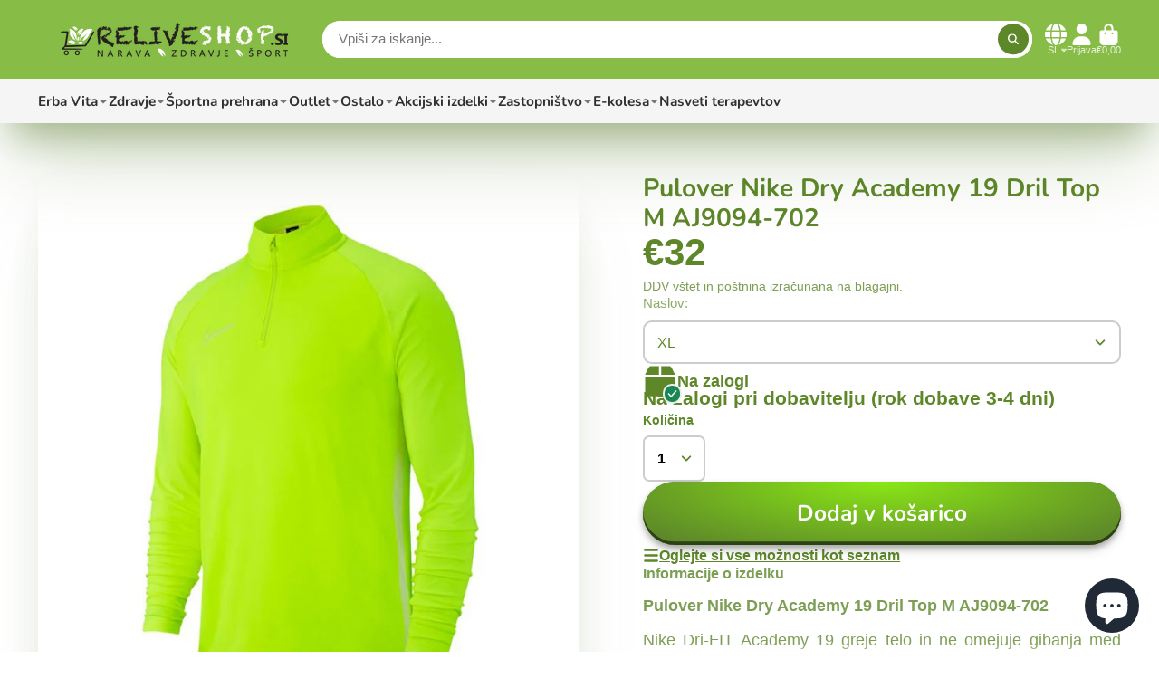

--- FILE ---
content_type: text/html; charset=utf-8
request_url: https://www.reliveshop.si/products/2350
body_size: 49594
content:
<!doctype html>
<html class="no-js" lang="sl">
  <head>
    <meta charset="utf-8">
    <meta http-equiv="X-UA-Compatible" content="IE=edge">
    <meta name="viewport" content="width=device-width,initial-scale=1">
    <meta name="theme-color" content="">
    <link rel="canonical" href="https://www.reliveshop.si/products/2350">
    <link rel="preconnect" href="https://cdn.shopify.com" crossorigin><link rel="preconnect" href="https://fonts.shopifycdn.com" crossorigin><title>
      Pulover Nike Dry Academy 19 Dril Top M AJ9094-702 &ndash; Reliveshop</title>

    
      <meta name="description" content="Pulover Nike Dry Academy 19 Dril Top M AJ9094-702 Nike Dri-FIT Academy 19 greje telo in ne omejuje gibanja med treningom. Glavni del je krtačen, kar zagotavlja udobje v hladnih dneh, elastični raglan rokavi pa omogočajo prosto gibanje. Lastnosti: trenirka z visokim ovratnikom nima žepov ima kratko zadrgo izdelano v DRI">
    

    

<meta property="og:site_name" content="Reliveshop">
<meta property="og:url" content="https://www.reliveshop.si/products/2350">
<meta property="og:title" content="Pulover Nike Dry Academy 19 Dril Top M AJ9094-702">
<meta property="og:type" content="product">
<meta property="og:description" content="Pulover Nike Dry Academy 19 Dril Top M AJ9094-702 Nike Dri-FIT Academy 19 greje telo in ne omejuje gibanja med treningom. Glavni del je krtačen, kar zagotavlja udobje v hladnih dneh, elastični raglan rokavi pa omogočajo prosto gibanje. Lastnosti: trenirka z visokim ovratnikom nima žepov ima kratko zadrgo izdelano v DRI"><meta property="og:image" content="http://www.reliveshop.si/cdn/shop/products/xlarge_clean_24df3223-64dc-4a6e-b300-eebf50c122db.jpg?v=1681748644">
  <meta property="og:image:secure_url" content="https://www.reliveshop.si/cdn/shop/products/xlarge_clean_24df3223-64dc-4a6e-b300-eebf50c122db.jpg?v=1681748644">
  <meta property="og:image:width" content="800">
  <meta property="og:image:height" content="800"><meta property="og:price:amount" content="32,00">
  <meta property="og:price:currency" content="EUR"><meta name="twitter:card" content="summary_large_image">
<meta name="twitter:title" content="Pulover Nike Dry Academy 19 Dril Top M AJ9094-702">
<meta name="twitter:description" content="Pulover Nike Dry Academy 19 Dril Top M AJ9094-702 Nike Dri-FIT Academy 19 greje telo in ne omejuje gibanja med treningom. Glavni del je krtačen, kar zagotavlja udobje v hladnih dneh, elastični raglan rokavi pa omogočajo prosto gibanje. Lastnosti: trenirka z visokim ovratnikom nima žepov ima kratko zadrgo izdelano v DRI">


    <script>window.performance && window.performance.mark && window.performance.mark('shopify.content_for_header.start');</script><meta id="shopify-digital-wallet" name="shopify-digital-wallet" content="/6917685284/digital_wallets/dialog">
<meta name="shopify-checkout-api-token" content="2432cf33efcfad4a9ee024a3a7ba4c6d">
<meta id="in-context-paypal-metadata" data-shop-id="6917685284" data-venmo-supported="false" data-environment="production" data-locale="en_US" data-paypal-v4="true" data-currency="EUR">
<link rel="alternate" hreflang="x-default" href="https://www.reliveshop.si/products/2350">
<link rel="alternate" hreflang="sl" href="https://www.reliveshop.si/products/2350">
<link rel="alternate" hreflang="hr" href="https://www.reliveshop.si/hr/products/2350">
<link rel="alternate" hreflang="en" href="https://www.reliveshop.si/en/products/2350">
<link rel="alternate" hreflang="hr-HR" href="https://www.reliveshop.si/hr-hr/products/2350">
<link rel="alternate" type="application/json+oembed" href="https://www.reliveshop.si/products/2350.oembed">
<script async="async" src="/checkouts/internal/preloads.js?locale=sl-SI"></script>
<script id="shopify-features" type="application/json">{"accessToken":"2432cf33efcfad4a9ee024a3a7ba4c6d","betas":["rich-media-storefront-analytics"],"domain":"www.reliveshop.si","predictiveSearch":true,"shopId":6917685284,"locale":"sl"}</script>
<script>var Shopify = Shopify || {};
Shopify.shop = "reliveshop.myshopify.com";
Shopify.locale = "sl";
Shopify.currency = {"active":"EUR","rate":"1.0"};
Shopify.country = "SI";
Shopify.theme = {"name":"ShowTime - 5.11.2024","id":173862945103,"schema_name":"ShowTime","schema_version":"7.13.8","theme_store_id":687,"role":"main"};
Shopify.theme.handle = "null";
Shopify.theme.style = {"id":null,"handle":null};
Shopify.cdnHost = "www.reliveshop.si/cdn";
Shopify.routes = Shopify.routes || {};
Shopify.routes.root = "/";</script>
<script type="module">!function(o){(o.Shopify=o.Shopify||{}).modules=!0}(window);</script>
<script>!function(o){function n(){var o=[];function n(){o.push(Array.prototype.slice.apply(arguments))}return n.q=o,n}var t=o.Shopify=o.Shopify||{};t.loadFeatures=n(),t.autoloadFeatures=n()}(window);</script>
<script id="shop-js-analytics" type="application/json">{"pageType":"product"}</script>
<script defer="defer" async type="module" src="//www.reliveshop.si/cdn/shopifycloud/shop-js/modules/v2/client.init-shop-cart-sync_C5BV16lS.en.esm.js"></script>
<script defer="defer" async type="module" src="//www.reliveshop.si/cdn/shopifycloud/shop-js/modules/v2/chunk.common_CygWptCX.esm.js"></script>
<script type="module">
  await import("//www.reliveshop.si/cdn/shopifycloud/shop-js/modules/v2/client.init-shop-cart-sync_C5BV16lS.en.esm.js");
await import("//www.reliveshop.si/cdn/shopifycloud/shop-js/modules/v2/chunk.common_CygWptCX.esm.js");

  window.Shopify.SignInWithShop?.initShopCartSync?.({"fedCMEnabled":true,"windoidEnabled":true});

</script>
<script>(function() {
  var isLoaded = false;
  function asyncLoad() {
    if (isLoaded) return;
    isLoaded = true;
    var urls = ["\/\/www.powr.io\/powr.js?powr-token=reliveshop.myshopify.com\u0026external-type=shopify\u0026shop=reliveshop.myshopify.com","https:\/\/gcc.metizapps.com\/assets\/js\/app.js?shop=reliveshop.myshopify.com","https:\/\/script.pop-convert.com\/new-micro\/production.pc.min.js?unique_id=reliveshop.myshopify.com\u0026shop=reliveshop.myshopify.com","https:\/\/cdn.s3.pop-convert.com\/pcjs.production.min.js?unique_id=reliveshop.myshopify.com\u0026shop=reliveshop.myshopify.com"];
    for (var i = 0; i < urls.length; i++) {
      var s = document.createElement('script');
      s.type = 'text/javascript';
      s.async = true;
      s.src = urls[i];
      var x = document.getElementsByTagName('script')[0];
      x.parentNode.insertBefore(s, x);
    }
  };
  if(window.attachEvent) {
    window.attachEvent('onload', asyncLoad);
  } else {
    window.addEventListener('load', asyncLoad, false);
  }
})();</script>
<script id="__st">var __st={"a":6917685284,"offset":3600,"reqid":"555a3cf0-5342-4314-b406-578259d8be7a-1768824935","pageurl":"www.reliveshop.si\/products\/2350","u":"3acbae71cb5b","p":"product","rtyp":"product","rid":8375068459343};</script>
<script>window.ShopifyPaypalV4VisibilityTracking = true;</script>
<script id="captcha-bootstrap">!function(){'use strict';const t='contact',e='account',n='new_comment',o=[[t,t],['blogs',n],['comments',n],[t,'customer']],c=[[e,'customer_login'],[e,'guest_login'],[e,'recover_customer_password'],[e,'create_customer']],r=t=>t.map((([t,e])=>`form[action*='/${t}']:not([data-nocaptcha='true']) input[name='form_type'][value='${e}']`)).join(','),a=t=>()=>t?[...document.querySelectorAll(t)].map((t=>t.form)):[];function s(){const t=[...o],e=r(t);return a(e)}const i='password',u='form_key',d=['recaptcha-v3-token','g-recaptcha-response','h-captcha-response',i],f=()=>{try{return window.sessionStorage}catch{return}},m='__shopify_v',_=t=>t.elements[u];function p(t,e,n=!1){try{const o=window.sessionStorage,c=JSON.parse(o.getItem(e)),{data:r}=function(t){const{data:e,action:n}=t;return t[m]||n?{data:e,action:n}:{data:t,action:n}}(c);for(const[e,n]of Object.entries(r))t.elements[e]&&(t.elements[e].value=n);n&&o.removeItem(e)}catch(o){console.error('form repopulation failed',{error:o})}}const l='form_type',E='cptcha';function T(t){t.dataset[E]=!0}const w=window,h=w.document,L='Shopify',v='ce_forms',y='captcha';let A=!1;((t,e)=>{const n=(g='f06e6c50-85a8-45c8-87d0-21a2b65856fe',I='https://cdn.shopify.com/shopifycloud/storefront-forms-hcaptcha/ce_storefront_forms_captcha_hcaptcha.v1.5.2.iife.js',D={infoText:'Zaščiteno s hCaptcha',privacyText:'Zasebnost',termsText:'Pogoji'},(t,e,n)=>{const o=w[L][v],c=o.bindForm;if(c)return c(t,g,e,D).then(n);var r;o.q.push([[t,g,e,D],n]),r=I,A||(h.body.append(Object.assign(h.createElement('script'),{id:'captcha-provider',async:!0,src:r})),A=!0)});var g,I,D;w[L]=w[L]||{},w[L][v]=w[L][v]||{},w[L][v].q=[],w[L][y]=w[L][y]||{},w[L][y].protect=function(t,e){n(t,void 0,e),T(t)},Object.freeze(w[L][y]),function(t,e,n,w,h,L){const[v,y,A,g]=function(t,e,n){const i=e?o:[],u=t?c:[],d=[...i,...u],f=r(d),m=r(i),_=r(d.filter((([t,e])=>n.includes(e))));return[a(f),a(m),a(_),s()]}(w,h,L),I=t=>{const e=t.target;return e instanceof HTMLFormElement?e:e&&e.form},D=t=>v().includes(t);t.addEventListener('submit',(t=>{const e=I(t);if(!e)return;const n=D(e)&&!e.dataset.hcaptchaBound&&!e.dataset.recaptchaBound,o=_(e),c=g().includes(e)&&(!o||!o.value);(n||c)&&t.preventDefault(),c&&!n&&(function(t){try{if(!f())return;!function(t){const e=f();if(!e)return;const n=_(t);if(!n)return;const o=n.value;o&&e.removeItem(o)}(t);const e=Array.from(Array(32),(()=>Math.random().toString(36)[2])).join('');!function(t,e){_(t)||t.append(Object.assign(document.createElement('input'),{type:'hidden',name:u})),t.elements[u].value=e}(t,e),function(t,e){const n=f();if(!n)return;const o=[...t.querySelectorAll(`input[type='${i}']`)].map((({name:t})=>t)),c=[...d,...o],r={};for(const[a,s]of new FormData(t).entries())c.includes(a)||(r[a]=s);n.setItem(e,JSON.stringify({[m]:1,action:t.action,data:r}))}(t,e)}catch(e){console.error('failed to persist form',e)}}(e),e.submit())}));const S=(t,e)=>{t&&!t.dataset[E]&&(n(t,e.some((e=>e===t))),T(t))};for(const o of['focusin','change'])t.addEventListener(o,(t=>{const e=I(t);D(e)&&S(e,y())}));const B=e.get('form_key'),M=e.get(l),P=B&&M;t.addEventListener('DOMContentLoaded',(()=>{const t=y();if(P)for(const e of t)e.elements[l].value===M&&p(e,B);[...new Set([...A(),...v().filter((t=>'true'===t.dataset.shopifyCaptcha))])].forEach((e=>S(e,t)))}))}(h,new URLSearchParams(w.location.search),n,t,e,['guest_login'])})(!0,!0)}();</script>
<script integrity="sha256-4kQ18oKyAcykRKYeNunJcIwy7WH5gtpwJnB7kiuLZ1E=" data-source-attribution="shopify.loadfeatures" defer="defer" src="//www.reliveshop.si/cdn/shopifycloud/storefront/assets/storefront/load_feature-a0a9edcb.js" crossorigin="anonymous"></script>
<script data-source-attribution="shopify.dynamic_checkout.dynamic.init">var Shopify=Shopify||{};Shopify.PaymentButton=Shopify.PaymentButton||{isStorefrontPortableWallets:!0,init:function(){window.Shopify.PaymentButton.init=function(){};var t=document.createElement("script");t.src="https://www.reliveshop.si/cdn/shopifycloud/portable-wallets/latest/portable-wallets.sl.js",t.type="module",document.head.appendChild(t)}};
</script>
<script data-source-attribution="shopify.dynamic_checkout.buyer_consent">
  function portableWalletsHideBuyerConsent(e){var t=document.getElementById("shopify-buyer-consent"),n=document.getElementById("shopify-subscription-policy-button");t&&n&&(t.classList.add("hidden"),t.setAttribute("aria-hidden","true"),n.removeEventListener("click",e))}function portableWalletsShowBuyerConsent(e){var t=document.getElementById("shopify-buyer-consent"),n=document.getElementById("shopify-subscription-policy-button");t&&n&&(t.classList.remove("hidden"),t.removeAttribute("aria-hidden"),n.addEventListener("click",e))}window.Shopify?.PaymentButton&&(window.Shopify.PaymentButton.hideBuyerConsent=portableWalletsHideBuyerConsent,window.Shopify.PaymentButton.showBuyerConsent=portableWalletsShowBuyerConsent);
</script>
<script data-source-attribution="shopify.dynamic_checkout.cart.bootstrap">document.addEventListener("DOMContentLoaded",(function(){function t(){return document.querySelector("shopify-accelerated-checkout-cart, shopify-accelerated-checkout")}if(t())Shopify.PaymentButton.init();else{new MutationObserver((function(e,n){t()&&(Shopify.PaymentButton.init(),n.disconnect())})).observe(document.body,{childList:!0,subtree:!0})}}));
</script>
<script id='scb4127' type='text/javascript' async='' src='https://www.reliveshop.si/cdn/shopifycloud/privacy-banner/storefront-banner.js'></script><link id="shopify-accelerated-checkout-styles" rel="stylesheet" media="screen" href="https://www.reliveshop.si/cdn/shopifycloud/portable-wallets/latest/accelerated-checkout-backwards-compat.css" crossorigin="anonymous">
<style id="shopify-accelerated-checkout-cart">
        #shopify-buyer-consent {
  margin-top: 1em;
  display: inline-block;
  width: 100%;
}

#shopify-buyer-consent.hidden {
  display: none;
}

#shopify-subscription-policy-button {
  background: none;
  border: none;
  padding: 0;
  text-decoration: underline;
  font-size: inherit;
  cursor: pointer;
}

#shopify-subscription-policy-button::before {
  box-shadow: none;
}

      </style>

<script>window.performance && window.performance.mark && window.performance.mark('shopify.content_for_header.end');</script>

    

<style data-shopify>
    
    
    
    
    @font-face {
  font-family: Nunito;
  font-weight: 700;
  font-style: normal;
  font-display: swap;
  src: url("//www.reliveshop.si/cdn/fonts/nunito/nunito_n7.37cf9b8cf43b3322f7e6e13ad2aad62ab5dc9109.woff2") format("woff2"),
       url("//www.reliveshop.si/cdn/fonts/nunito/nunito_n7.45cfcfadc6630011252d54d5f5a2c7c98f60d5de.woff") format("woff");
}


    :root {
    --font-body-family: Helvetica, Arial, sans-serif;
    --font-body-style: normal;
    --font-body-weight: 400;
    --font-body-weight-bold: 700;

    --font-heading-family: Nunito, sans-serif;
    --font-heading-style: normal;
    --font-heading-weight: 700;

    --font-scale: 1.0;

    
    --color-g-text: #5d8729;--color-g-text-alpha-80: rgba(80, 115, 35, 0.8);
    --color-g-text-alpha-70: rgba(80, 115, 35, 0.7);
    --color-g-text-alpha-50: rgba(80, 115, 35, 0.5);
    --color-g-text-alpha-60: rgba(80, 115, 35, 0.6);
    --color-g-text-alpha-40: rgba(80, 115, 35, 0.4);
    --color-g-text-alpha-30: rgba(80, 115, 35, 0.3);
    --color-g-text-alpha-20: rgba(80, 115, 35, 0.2);
    --color-g-text-alpha-10: rgba(80, 115, 35, 0.1);

    --color-g-bg: #ffffff;
    --color-g-bg-d5: #f2f2f2;
    --color-g-bg-d15: #e6e6e6;
    --color-g-bg-alpha-0: rgba(255, 255, 255, 0);
    --color-g-bg-alpha-70: rgba(255, 255, 255, 0.7);
    --color-g-bg-border: #cccccc;
    --color-g-fg: #ffffff;
    --color-g-fg-alpha-70: rgba(255, 255, 255, 0.7);
    --color-g-fg-alpha-50: rgba(255, 255, 255, 0.5);
    --color-g-fg-d10: #e6e6e6;
    --color-g-fg-d20: #cccccc;
    --color-g-accent: #5d8729;
    --color-g-sale: #B12704;
    --color-g-warning: #fd7e14;
    --color-g-success: #198754;
    --color-g-danger: #dc3545;
    --color-g-star-rating: #FFA41C;

    --color-g-button-text: #ffffff;
    --color-g-button-bg: #5d8729;
    --color-g-button-bg-hover: #507323;
    --color-g-button-shadow-l1: rgba(12, 18, 5, 0.3);
    --color-g-button-shadow-l2: rgba(12, 18, 5, 0.15);
    --color-g-button-shadow-l3: #2c4114;
    --color-g-button-bg-gradient: #8ae716;

    --color-g-button-buy-it-now-text: #000;
    --color-g-button-buy-it-now-bg: #feaa2c;
    --color-g-button-buy-it-now-bg-hover: #fea013;

    --color-g-product-badge-sale: #DC3545;
    --color-g-product-badge-sold-out: #7D959F;

    --border-radius-base: 1.125rem;
    --border-radius-inner: 0.7rem;
    --border-radius-sm: 0.25rem;
    --transition-base: 0.3s;

    --box-shadow-large: rgb(50 50 93 / 25%) 0px 50px 100px -20px, rgb(0 0 0 / 30%) 0px 30px 60px -30px;

    --container-width: 1400px;
    --container-spacer: min(3rem, 5vw);
    /* --glob-gutter: clamp(3vw, 1.4rem, 30px); */
    --glob-gutter: min(3vw, 1.4rem);
    }
</style><link rel="preload" as="font" href="//www.reliveshop.si/cdn/fonts/nunito/nunito_n7.37cf9b8cf43b3322f7e6e13ad2aad62ab5dc9109.woff2" type="font/woff2" crossorigin><script>
      document.documentElement.className = document.documentElement.className.replace('no-js', 'js');
      if (Shopify.designMode) {
        document.documentElement.classList.add('shopify-design-mode');
      }
      function lazyImageOnLoad(img) {
        img.setAttribute('loaded', '');
      }
    </script>

  
  <link href="//www.reliveshop.si/cdn/shop/t/29/assets/core.css?v=3010862607981252991730796663" rel="stylesheet" type="text/css" media="all" />

  
  <script src="https://cdn.shopify.com/extensions/7bc9bb47-adfa-4267-963e-cadee5096caf/inbox-1252/assets/inbox-chat-loader.js" type="text/javascript" defer="defer"></script>
<link href="https://monorail-edge.shopifysvc.com" rel="dns-prefetch">
<script>(function(){if ("sendBeacon" in navigator && "performance" in window) {try {var session_token_from_headers = performance.getEntriesByType('navigation')[0].serverTiming.find(x => x.name == '_s').description;} catch {var session_token_from_headers = undefined;}var session_cookie_matches = document.cookie.match(/_shopify_s=([^;]*)/);var session_token_from_cookie = session_cookie_matches && session_cookie_matches.length === 2 ? session_cookie_matches[1] : "";var session_token = session_token_from_headers || session_token_from_cookie || "";function handle_abandonment_event(e) {var entries = performance.getEntries().filter(function(entry) {return /monorail-edge.shopifysvc.com/.test(entry.name);});if (!window.abandonment_tracked && entries.length === 0) {window.abandonment_tracked = true;var currentMs = Date.now();var navigation_start = performance.timing.navigationStart;var payload = {shop_id: 6917685284,url: window.location.href,navigation_start,duration: currentMs - navigation_start,session_token,page_type: "product"};window.navigator.sendBeacon("https://monorail-edge.shopifysvc.com/v1/produce", JSON.stringify({schema_id: "online_store_buyer_site_abandonment/1.1",payload: payload,metadata: {event_created_at_ms: currentMs,event_sent_at_ms: currentMs}}));}}window.addEventListener('pagehide', handle_abandonment_event);}}());</script>
<script id="web-pixels-manager-setup">(function e(e,d,r,n,o){if(void 0===o&&(o={}),!Boolean(null===(a=null===(i=window.Shopify)||void 0===i?void 0:i.analytics)||void 0===a?void 0:a.replayQueue)){var i,a;window.Shopify=window.Shopify||{};var t=window.Shopify;t.analytics=t.analytics||{};var s=t.analytics;s.replayQueue=[],s.publish=function(e,d,r){return s.replayQueue.push([e,d,r]),!0};try{self.performance.mark("wpm:start")}catch(e){}var l=function(){var e={modern:/Edge?\/(1{2}[4-9]|1[2-9]\d|[2-9]\d{2}|\d{4,})\.\d+(\.\d+|)|Firefox\/(1{2}[4-9]|1[2-9]\d|[2-9]\d{2}|\d{4,})\.\d+(\.\d+|)|Chrom(ium|e)\/(9{2}|\d{3,})\.\d+(\.\d+|)|(Maci|X1{2}).+ Version\/(15\.\d+|(1[6-9]|[2-9]\d|\d{3,})\.\d+)([,.]\d+|)( \(\w+\)|)( Mobile\/\w+|) Safari\/|Chrome.+OPR\/(9{2}|\d{3,})\.\d+\.\d+|(CPU[ +]OS|iPhone[ +]OS|CPU[ +]iPhone|CPU IPhone OS|CPU iPad OS)[ +]+(15[._]\d+|(1[6-9]|[2-9]\d|\d{3,})[._]\d+)([._]\d+|)|Android:?[ /-](13[3-9]|1[4-9]\d|[2-9]\d{2}|\d{4,})(\.\d+|)(\.\d+|)|Android.+Firefox\/(13[5-9]|1[4-9]\d|[2-9]\d{2}|\d{4,})\.\d+(\.\d+|)|Android.+Chrom(ium|e)\/(13[3-9]|1[4-9]\d|[2-9]\d{2}|\d{4,})\.\d+(\.\d+|)|SamsungBrowser\/([2-9]\d|\d{3,})\.\d+/,legacy:/Edge?\/(1[6-9]|[2-9]\d|\d{3,})\.\d+(\.\d+|)|Firefox\/(5[4-9]|[6-9]\d|\d{3,})\.\d+(\.\d+|)|Chrom(ium|e)\/(5[1-9]|[6-9]\d|\d{3,})\.\d+(\.\d+|)([\d.]+$|.*Safari\/(?![\d.]+ Edge\/[\d.]+$))|(Maci|X1{2}).+ Version\/(10\.\d+|(1[1-9]|[2-9]\d|\d{3,})\.\d+)([,.]\d+|)( \(\w+\)|)( Mobile\/\w+|) Safari\/|Chrome.+OPR\/(3[89]|[4-9]\d|\d{3,})\.\d+\.\d+|(CPU[ +]OS|iPhone[ +]OS|CPU[ +]iPhone|CPU IPhone OS|CPU iPad OS)[ +]+(10[._]\d+|(1[1-9]|[2-9]\d|\d{3,})[._]\d+)([._]\d+|)|Android:?[ /-](13[3-9]|1[4-9]\d|[2-9]\d{2}|\d{4,})(\.\d+|)(\.\d+|)|Mobile Safari.+OPR\/([89]\d|\d{3,})\.\d+\.\d+|Android.+Firefox\/(13[5-9]|1[4-9]\d|[2-9]\d{2}|\d{4,})\.\d+(\.\d+|)|Android.+Chrom(ium|e)\/(13[3-9]|1[4-9]\d|[2-9]\d{2}|\d{4,})\.\d+(\.\d+|)|Android.+(UC? ?Browser|UCWEB|U3)[ /]?(15\.([5-9]|\d{2,})|(1[6-9]|[2-9]\d|\d{3,})\.\d+)\.\d+|SamsungBrowser\/(5\.\d+|([6-9]|\d{2,})\.\d+)|Android.+MQ{2}Browser\/(14(\.(9|\d{2,})|)|(1[5-9]|[2-9]\d|\d{3,})(\.\d+|))(\.\d+|)|K[Aa][Ii]OS\/(3\.\d+|([4-9]|\d{2,})\.\d+)(\.\d+|)/},d=e.modern,r=e.legacy,n=navigator.userAgent;return n.match(d)?"modern":n.match(r)?"legacy":"unknown"}(),u="modern"===l?"modern":"legacy",c=(null!=n?n:{modern:"",legacy:""})[u],f=function(e){return[e.baseUrl,"/wpm","/b",e.hashVersion,"modern"===e.buildTarget?"m":"l",".js"].join("")}({baseUrl:d,hashVersion:r,buildTarget:u}),m=function(e){var d=e.version,r=e.bundleTarget,n=e.surface,o=e.pageUrl,i=e.monorailEndpoint;return{emit:function(e){var a=e.status,t=e.errorMsg,s=(new Date).getTime(),l=JSON.stringify({metadata:{event_sent_at_ms:s},events:[{schema_id:"web_pixels_manager_load/3.1",payload:{version:d,bundle_target:r,page_url:o,status:a,surface:n,error_msg:t},metadata:{event_created_at_ms:s}}]});if(!i)return console&&console.warn&&console.warn("[Web Pixels Manager] No Monorail endpoint provided, skipping logging."),!1;try{return self.navigator.sendBeacon.bind(self.navigator)(i,l)}catch(e){}var u=new XMLHttpRequest;try{return u.open("POST",i,!0),u.setRequestHeader("Content-Type","text/plain"),u.send(l),!0}catch(e){return console&&console.warn&&console.warn("[Web Pixels Manager] Got an unhandled error while logging to Monorail."),!1}}}}({version:r,bundleTarget:l,surface:e.surface,pageUrl:self.location.href,monorailEndpoint:e.monorailEndpoint});try{o.browserTarget=l,function(e){var d=e.src,r=e.async,n=void 0===r||r,o=e.onload,i=e.onerror,a=e.sri,t=e.scriptDataAttributes,s=void 0===t?{}:t,l=document.createElement("script"),u=document.querySelector("head"),c=document.querySelector("body");if(l.async=n,l.src=d,a&&(l.integrity=a,l.crossOrigin="anonymous"),s)for(var f in s)if(Object.prototype.hasOwnProperty.call(s,f))try{l.dataset[f]=s[f]}catch(e){}if(o&&l.addEventListener("load",o),i&&l.addEventListener("error",i),u)u.appendChild(l);else{if(!c)throw new Error("Did not find a head or body element to append the script");c.appendChild(l)}}({src:f,async:!0,onload:function(){if(!function(){var e,d;return Boolean(null===(d=null===(e=window.Shopify)||void 0===e?void 0:e.analytics)||void 0===d?void 0:d.initialized)}()){var d=window.webPixelsManager.init(e)||void 0;if(d){var r=window.Shopify.analytics;r.replayQueue.forEach((function(e){var r=e[0],n=e[1],o=e[2];d.publishCustomEvent(r,n,o)})),r.replayQueue=[],r.publish=d.publishCustomEvent,r.visitor=d.visitor,r.initialized=!0}}},onerror:function(){return m.emit({status:"failed",errorMsg:"".concat(f," has failed to load")})},sri:function(e){var d=/^sha384-[A-Za-z0-9+/=]+$/;return"string"==typeof e&&d.test(e)}(c)?c:"",scriptDataAttributes:o}),m.emit({status:"loading"})}catch(e){m.emit({status:"failed",errorMsg:(null==e?void 0:e.message)||"Unknown error"})}}})({shopId: 6917685284,storefrontBaseUrl: "https://www.reliveshop.si",extensionsBaseUrl: "https://extensions.shopifycdn.com/cdn/shopifycloud/web-pixels-manager",monorailEndpoint: "https://monorail-edge.shopifysvc.com/unstable/produce_batch",surface: "storefront-renderer",enabledBetaFlags: ["2dca8a86"],webPixelsConfigList: [{"id":"1086947663","configuration":"{\"config\":\"{\\\"google_tag_ids\\\":[\\\"G-6FNX14E2NQ\\\",\\\"GT-MQX68PB\\\"],\\\"target_country\\\":\\\"SI\\\",\\\"gtag_events\\\":[{\\\"type\\\":\\\"search\\\",\\\"action_label\\\":[\\\"G-C76ZCXD0J7\\\",\\\"AW-11174681895\\\/AUbjCNjAiOMZEKe6wNAp\\\",\\\"G-6FNX14E2NQ\\\",\\\"AW-11222944919\\\",\\\"AW-11174681895\\\"]},{\\\"type\\\":\\\"begin_checkout\\\",\\\"action_label\\\":[\\\"G-C76ZCXD0J7\\\",\\\"AW-11174681895\\\/GzO-CN7AiOMZEKe6wNAp\\\",\\\"G-6FNX14E2NQ\\\",\\\"AW-11222944919\\\",\\\"AW-11174681895\\\"]},{\\\"type\\\":\\\"view_item\\\",\\\"action_label\\\":[\\\"G-C76ZCXD0J7\\\",\\\"AW-11174681895\\\/mX_OCN2_iOMZEKe6wNAp\\\",\\\"MC-5CJ4CNKMQ2\\\",\\\"G-6FNX14E2NQ\\\",\\\"AW-11222944919\\\",\\\"AW-11174681895\\\"]},{\\\"type\\\":\\\"purchase\\\",\\\"action_label\\\":[\\\"G-C76ZCXD0J7\\\",\\\"AW-11174681895\\\/QJZxCMm9iOMZEKe6wNAp\\\",\\\"MC-5CJ4CNKMQ2\\\",\\\"AW-11174681895\\\/zEe_CMa1oawYEKe6wNAp\\\",\\\"G-6FNX14E2NQ\\\",\\\"AW-11222944919\\\",\\\"AW-11174681895\\\"]},{\\\"type\\\":\\\"page_view\\\",\\\"action_label\\\":[\\\"G-C76ZCXD0J7\\\",\\\"AW-11174681895\\\/IchfCMy9iOMZEKe6wNAp\\\",\\\"MC-5CJ4CNKMQ2\\\",\\\"G-6FNX14E2NQ\\\",\\\"AW-11222944919\\\",\\\"AW-11174681895\\\"]},{\\\"type\\\":\\\"add_payment_info\\\",\\\"action_label\\\":[\\\"G-C76ZCXD0J7\\\",\\\"AW-11174681895\\\/G0tpCOHAiOMZEKe6wNAp\\\",\\\"G-6FNX14E2NQ\\\",\\\"AW-11222944919\\\",\\\"AW-11174681895\\\"]},{\\\"type\\\":\\\"add_to_cart\\\",\\\"action_label\\\":[\\\"G-C76ZCXD0J7\\\",\\\"AW-11174681895\\\/d1hVCNvAiOMZEKe6wNAp\\\",\\\"G-6FNX14E2NQ\\\",\\\"AW-11222944919\\\",\\\"AW-11174681895\\\"]}],\\\"enable_monitoring_mode\\\":false}\"}","eventPayloadVersion":"v1","runtimeContext":"OPEN","scriptVersion":"b2a88bafab3e21179ed38636efcd8a93","type":"APP","apiClientId":1780363,"privacyPurposes":[],"dataSharingAdjustments":{"protectedCustomerApprovalScopes":["read_customer_address","read_customer_email","read_customer_name","read_customer_personal_data","read_customer_phone"]}},{"id":"339968335","configuration":"{\"pixel_id\":\"1869308780004670\",\"pixel_type\":\"facebook_pixel\",\"metaapp_system_user_token\":\"-\"}","eventPayloadVersion":"v1","runtimeContext":"OPEN","scriptVersion":"ca16bc87fe92b6042fbaa3acc2fbdaa6","type":"APP","apiClientId":2329312,"privacyPurposes":["ANALYTICS","MARKETING","SALE_OF_DATA"],"dataSharingAdjustments":{"protectedCustomerApprovalScopes":["read_customer_address","read_customer_email","read_customer_name","read_customer_personal_data","read_customer_phone"]}},{"id":"163545423","eventPayloadVersion":"v1","runtimeContext":"LAX","scriptVersion":"1","type":"CUSTOM","privacyPurposes":["MARKETING"],"name":"Meta pixel (migrated)"},{"id":"shopify-app-pixel","configuration":"{}","eventPayloadVersion":"v1","runtimeContext":"STRICT","scriptVersion":"0450","apiClientId":"shopify-pixel","type":"APP","privacyPurposes":["ANALYTICS","MARKETING"]},{"id":"shopify-custom-pixel","eventPayloadVersion":"v1","runtimeContext":"LAX","scriptVersion":"0450","apiClientId":"shopify-pixel","type":"CUSTOM","privacyPurposes":["ANALYTICS","MARKETING"]}],isMerchantRequest: false,initData: {"shop":{"name":"Reliveshop","paymentSettings":{"currencyCode":"EUR"},"myshopifyDomain":"reliveshop.myshopify.com","countryCode":"SI","storefrontUrl":"https:\/\/www.reliveshop.si"},"customer":null,"cart":null,"checkout":null,"productVariants":[{"price":{"amount":32.0,"currencyCode":"EUR"},"product":{"title":"Pulover Nike Dry Academy 19 Dril Top M AJ9094-702","vendor":"Nike","id":"8375068459343","untranslatedTitle":"Pulover Nike Dry Academy 19 Dril Top M AJ9094-702","url":"\/products\/2350","type":"Nogomet"},"id":"46530652832079","image":{"src":"\/\/www.reliveshop.si\/cdn\/shop\/products\/xlarge_clean_24df3223-64dc-4a6e-b300-eebf50c122db.jpg?v=1681748644"},"sku":"675911637272","title":"S","untranslatedTitle":"S"},{"price":{"amount":32.0,"currencyCode":"EUR"},"product":{"title":"Pulover Nike Dry Academy 19 Dril Top M AJ9094-702","vendor":"Nike","id":"8375068459343","untranslatedTitle":"Pulover Nike Dry Academy 19 Dril Top M AJ9094-702","url":"\/products\/2350","type":"Nogomet"},"id":"46530652864847","image":{"src":"\/\/www.reliveshop.si\/cdn\/shop\/products\/xlarge_clean_24df3223-64dc-4a6e-b300-eebf50c122db.jpg?v=1681748644"},"sku":"675911637289","title":"M","untranslatedTitle":"M"},{"price":{"amount":32.0,"currencyCode":"EUR"},"product":{"title":"Pulover Nike Dry Academy 19 Dril Top M AJ9094-702","vendor":"Nike","id":"8375068459343","untranslatedTitle":"Pulover Nike Dry Academy 19 Dril Top M AJ9094-702","url":"\/products\/2350","type":"Nogomet"},"id":"46530652897615","image":{"src":"\/\/www.reliveshop.si\/cdn\/shop\/products\/xlarge_clean_24df3223-64dc-4a6e-b300-eebf50c122db.jpg?v=1681748644"},"sku":"675911637296","title":"L","untranslatedTitle":"L"},{"price":{"amount":32.0,"currencyCode":"EUR"},"product":{"title":"Pulover Nike Dry Academy 19 Dril Top M AJ9094-702","vendor":"Nike","id":"8375068459343","untranslatedTitle":"Pulover Nike Dry Academy 19 Dril Top M AJ9094-702","url":"\/products\/2350","type":"Nogomet"},"id":"46530652930383","image":{"src":"\/\/www.reliveshop.si\/cdn\/shop\/products\/xlarge_clean_24df3223-64dc-4a6e-b300-eebf50c122db.jpg?v=1681748644"},"sku":"675911637319","title":"XL","untranslatedTitle":"XL"},{"price":{"amount":32.0,"currencyCode":"EUR"},"product":{"title":"Pulover Nike Dry Academy 19 Dril Top M AJ9094-702","vendor":"Nike","id":"8375068459343","untranslatedTitle":"Pulover Nike Dry Academy 19 Dril Top M AJ9094-702","url":"\/products\/2350","type":"Nogomet"},"id":"46530652963151","image":{"src":"\/\/www.reliveshop.si\/cdn\/shop\/products\/xlarge_clean_24df3223-64dc-4a6e-b300-eebf50c122db.jpg?v=1681748644"},"sku":"675911638194","title":"XXL","untranslatedTitle":"XXL"}],"purchasingCompany":null},},"https://www.reliveshop.si/cdn","fcfee988w5aeb613cpc8e4bc33m6693e112",{"modern":"","legacy":""},{"shopId":"6917685284","storefrontBaseUrl":"https:\/\/www.reliveshop.si","extensionBaseUrl":"https:\/\/extensions.shopifycdn.com\/cdn\/shopifycloud\/web-pixels-manager","surface":"storefront-renderer","enabledBetaFlags":"[\"2dca8a86\"]","isMerchantRequest":"false","hashVersion":"fcfee988w5aeb613cpc8e4bc33m6693e112","publish":"custom","events":"[[\"page_viewed\",{}],[\"product_viewed\",{\"productVariant\":{\"price\":{\"amount\":32.0,\"currencyCode\":\"EUR\"},\"product\":{\"title\":\"Pulover Nike Dry Academy 19 Dril Top M AJ9094-702\",\"vendor\":\"Nike\",\"id\":\"8375068459343\",\"untranslatedTitle\":\"Pulover Nike Dry Academy 19 Dril Top M AJ9094-702\",\"url\":\"\/products\/2350\",\"type\":\"Nogomet\"},\"id\":\"46530652930383\",\"image\":{\"src\":\"\/\/www.reliveshop.si\/cdn\/shop\/products\/xlarge_clean_24df3223-64dc-4a6e-b300-eebf50c122db.jpg?v=1681748644\"},\"sku\":\"675911637319\",\"title\":\"XL\",\"untranslatedTitle\":\"XL\"}}]]"});</script><script>
  window.ShopifyAnalytics = window.ShopifyAnalytics || {};
  window.ShopifyAnalytics.meta = window.ShopifyAnalytics.meta || {};
  window.ShopifyAnalytics.meta.currency = 'EUR';
  var meta = {"product":{"id":8375068459343,"gid":"gid:\/\/shopify\/Product\/8375068459343","vendor":"Nike","type":"Nogomet","handle":"2350","variants":[{"id":46530652832079,"price":3200,"name":"Pulover Nike Dry Academy 19 Dril Top M AJ9094-702 - S","public_title":"S","sku":"675911637272"},{"id":46530652864847,"price":3200,"name":"Pulover Nike Dry Academy 19 Dril Top M AJ9094-702 - M","public_title":"M","sku":"675911637289"},{"id":46530652897615,"price":3200,"name":"Pulover Nike Dry Academy 19 Dril Top M AJ9094-702 - L","public_title":"L","sku":"675911637296"},{"id":46530652930383,"price":3200,"name":"Pulover Nike Dry Academy 19 Dril Top M AJ9094-702 - XL","public_title":"XL","sku":"675911637319"},{"id":46530652963151,"price":3200,"name":"Pulover Nike Dry Academy 19 Dril Top M AJ9094-702 - XXL","public_title":"XXL","sku":"675911638194"}],"remote":false},"page":{"pageType":"product","resourceType":"product","resourceId":8375068459343,"requestId":"555a3cf0-5342-4314-b406-578259d8be7a-1768824935"}};
  for (var attr in meta) {
    window.ShopifyAnalytics.meta[attr] = meta[attr];
  }
</script>
<script class="analytics">
  (function () {
    var customDocumentWrite = function(content) {
      var jquery = null;

      if (window.jQuery) {
        jquery = window.jQuery;
      } else if (window.Checkout && window.Checkout.$) {
        jquery = window.Checkout.$;
      }

      if (jquery) {
        jquery('body').append(content);
      }
    };

    var hasLoggedConversion = function(token) {
      if (token) {
        return document.cookie.indexOf('loggedConversion=' + token) !== -1;
      }
      return false;
    }

    var setCookieIfConversion = function(token) {
      if (token) {
        var twoMonthsFromNow = new Date(Date.now());
        twoMonthsFromNow.setMonth(twoMonthsFromNow.getMonth() + 2);

        document.cookie = 'loggedConversion=' + token + '; expires=' + twoMonthsFromNow;
      }
    }

    var trekkie = window.ShopifyAnalytics.lib = window.trekkie = window.trekkie || [];
    if (trekkie.integrations) {
      return;
    }
    trekkie.methods = [
      'identify',
      'page',
      'ready',
      'track',
      'trackForm',
      'trackLink'
    ];
    trekkie.factory = function(method) {
      return function() {
        var args = Array.prototype.slice.call(arguments);
        args.unshift(method);
        trekkie.push(args);
        return trekkie;
      };
    };
    for (var i = 0; i < trekkie.methods.length; i++) {
      var key = trekkie.methods[i];
      trekkie[key] = trekkie.factory(key);
    }
    trekkie.load = function(config) {
      trekkie.config = config || {};
      trekkie.config.initialDocumentCookie = document.cookie;
      var first = document.getElementsByTagName('script')[0];
      var script = document.createElement('script');
      script.type = 'text/javascript';
      script.onerror = function(e) {
        var scriptFallback = document.createElement('script');
        scriptFallback.type = 'text/javascript';
        scriptFallback.onerror = function(error) {
                var Monorail = {
      produce: function produce(monorailDomain, schemaId, payload) {
        var currentMs = new Date().getTime();
        var event = {
          schema_id: schemaId,
          payload: payload,
          metadata: {
            event_created_at_ms: currentMs,
            event_sent_at_ms: currentMs
          }
        };
        return Monorail.sendRequest("https://" + monorailDomain + "/v1/produce", JSON.stringify(event));
      },
      sendRequest: function sendRequest(endpointUrl, payload) {
        // Try the sendBeacon API
        if (window && window.navigator && typeof window.navigator.sendBeacon === 'function' && typeof window.Blob === 'function' && !Monorail.isIos12()) {
          var blobData = new window.Blob([payload], {
            type: 'text/plain'
          });

          if (window.navigator.sendBeacon(endpointUrl, blobData)) {
            return true;
          } // sendBeacon was not successful

        } // XHR beacon

        var xhr = new XMLHttpRequest();

        try {
          xhr.open('POST', endpointUrl);
          xhr.setRequestHeader('Content-Type', 'text/plain');
          xhr.send(payload);
        } catch (e) {
          console.log(e);
        }

        return false;
      },
      isIos12: function isIos12() {
        return window.navigator.userAgent.lastIndexOf('iPhone; CPU iPhone OS 12_') !== -1 || window.navigator.userAgent.lastIndexOf('iPad; CPU OS 12_') !== -1;
      }
    };
    Monorail.produce('monorail-edge.shopifysvc.com',
      'trekkie_storefront_load_errors/1.1',
      {shop_id: 6917685284,
      theme_id: 173862945103,
      app_name: "storefront",
      context_url: window.location.href,
      source_url: "//www.reliveshop.si/cdn/s/trekkie.storefront.cd680fe47e6c39ca5d5df5f0a32d569bc48c0f27.min.js"});

        };
        scriptFallback.async = true;
        scriptFallback.src = '//www.reliveshop.si/cdn/s/trekkie.storefront.cd680fe47e6c39ca5d5df5f0a32d569bc48c0f27.min.js';
        first.parentNode.insertBefore(scriptFallback, first);
      };
      script.async = true;
      script.src = '//www.reliveshop.si/cdn/s/trekkie.storefront.cd680fe47e6c39ca5d5df5f0a32d569bc48c0f27.min.js';
      first.parentNode.insertBefore(script, first);
    };
    trekkie.load(
      {"Trekkie":{"appName":"storefront","development":false,"defaultAttributes":{"shopId":6917685284,"isMerchantRequest":null,"themeId":173862945103,"themeCityHash":"5634008507798159619","contentLanguage":"sl","currency":"EUR","eventMetadataId":"de2a1590-d79e-47bd-8531-91f2cb5dfee7"},"isServerSideCookieWritingEnabled":true,"monorailRegion":"shop_domain","enabledBetaFlags":["65f19447"]},"Session Attribution":{},"S2S":{"facebookCapiEnabled":true,"source":"trekkie-storefront-renderer","apiClientId":580111}}
    );

    var loaded = false;
    trekkie.ready(function() {
      if (loaded) return;
      loaded = true;

      window.ShopifyAnalytics.lib = window.trekkie;

      var originalDocumentWrite = document.write;
      document.write = customDocumentWrite;
      try { window.ShopifyAnalytics.merchantGoogleAnalytics.call(this); } catch(error) {};
      document.write = originalDocumentWrite;

      window.ShopifyAnalytics.lib.page(null,{"pageType":"product","resourceType":"product","resourceId":8375068459343,"requestId":"555a3cf0-5342-4314-b406-578259d8be7a-1768824935","shopifyEmitted":true});

      var match = window.location.pathname.match(/checkouts\/(.+)\/(thank_you|post_purchase)/)
      var token = match? match[1]: undefined;
      if (!hasLoggedConversion(token)) {
        setCookieIfConversion(token);
        window.ShopifyAnalytics.lib.track("Viewed Product",{"currency":"EUR","variantId":46530652832079,"productId":8375068459343,"productGid":"gid:\/\/shopify\/Product\/8375068459343","name":"Pulover Nike Dry Academy 19 Dril Top M AJ9094-702 - S","price":"32.00","sku":"675911637272","brand":"Nike","variant":"S","category":"Nogomet","nonInteraction":true,"remote":false},undefined,undefined,{"shopifyEmitted":true});
      window.ShopifyAnalytics.lib.track("monorail:\/\/trekkie_storefront_viewed_product\/1.1",{"currency":"EUR","variantId":46530652832079,"productId":8375068459343,"productGid":"gid:\/\/shopify\/Product\/8375068459343","name":"Pulover Nike Dry Academy 19 Dril Top M AJ9094-702 - S","price":"32.00","sku":"675911637272","brand":"Nike","variant":"S","category":"Nogomet","nonInteraction":true,"remote":false,"referer":"https:\/\/www.reliveshop.si\/products\/2350"});
      }
    });


        var eventsListenerScript = document.createElement('script');
        eventsListenerScript.async = true;
        eventsListenerScript.src = "//www.reliveshop.si/cdn/shopifycloud/storefront/assets/shop_events_listener-3da45d37.js";
        document.getElementsByTagName('head')[0].appendChild(eventsListenerScript);

})();</script>
  <script>
  if (!window.ga || (window.ga && typeof window.ga !== 'function')) {
    window.ga = function ga() {
      (window.ga.q = window.ga.q || []).push(arguments);
      if (window.Shopify && window.Shopify.analytics && typeof window.Shopify.analytics.publish === 'function') {
        window.Shopify.analytics.publish("ga_stub_called", {}, {sendTo: "google_osp_migration"});
      }
      console.error("Shopify's Google Analytics stub called with:", Array.from(arguments), "\nSee https://help.shopify.com/manual/promoting-marketing/pixels/pixel-migration#google for more information.");
    };
    if (window.Shopify && window.Shopify.analytics && typeof window.Shopify.analytics.publish === 'function') {
      window.Shopify.analytics.publish("ga_stub_initialized", {}, {sendTo: "google_osp_migration"});
    }
  }
</script>
<script
  defer
  src="https://www.reliveshop.si/cdn/shopifycloud/perf-kit/shopify-perf-kit-3.0.4.min.js"
  data-application="storefront-renderer"
  data-shop-id="6917685284"
  data-render-region="gcp-us-east1"
  data-page-type="product"
  data-theme-instance-id="173862945103"
  data-theme-name="ShowTime"
  data-theme-version="7.13.8"
  data-monorail-region="shop_domain"
  data-resource-timing-sampling-rate="10"
  data-shs="true"
  data-shs-beacon="true"
  data-shs-export-with-fetch="true"
  data-shs-logs-sample-rate="1"
  data-shs-beacon-endpoint="https://www.reliveshop.si/api/collect"
></script>
</head>

  <body><div class="#container" data-main-container>
    <div data-main-container-inner></div>
</div>

<div class="gutter-spacer" data-gutter-spacer></div>

<script>
    window.importModule = (mod) => import(window.theme.modules[mod]);
    const containerElInner = document.querySelector('[data-main-container-inner]');
    const gutterSpacerEl = document.querySelector('[data-gutter-spacer]');
    window.containerInnerWidth = containerElInner.offsetWidth;
    window.gutterWidth = gutterSpacerEl.offsetWidth;
    var globalLoadedStyles = {};
    function loadStyle(style) {
        if(globalLoadedStyles[style.getAttribute('href')]) {
            return;
        }
        globalLoadedStyles[style.getAttribute('href')] = true;
        if(style.media === 'print') {
            style.media = 'all';
        }
    }
    window.global = {
        cartNotificationsEnabled: true
    }
    window.shopUrl = 'https://www.reliveshop.si';
    window.routes = {
        cart_add_url: '/cart/add',
        cart_change_url: '/cart/change',
        cart_update_url: '/cart/update',
        predictive_search_url: '/search/suggest'
    };
    window.dynamicURLs = {
        account: '/account',
        accountLogin: '/account/login',
        accountLogout: '/account/logout',
        accountRegister: '/account/register',
        accountAddresses: '/account/addresses',
        allProductsCollection: '/collections/all',
        cart: '/cart',
        cartAdd: '/cart/add',
        cartChange: '/cart/change',
        cartClear: '/cart/clear',
        cartUpdate: '/cart/update',
        contact: '/contact#contact_form',
        localization: '/localization',
        collections: '/collections',
        predictiveSearch: '/search/suggest',
        productRecommendations: '/recommendations/products',
        root: '/',
        search: '/search'
    };
    window.cartStrings = {
        error: `Prišlo je do napake pri posodabljanju vaše košarice. Poskusite ponovno.`,
        quantityError: `V košarico lahko dodate samo [quantity] artikle`
    };
    window.variantStrings = {
        addToCart: `Dodaj v košarico`,
        soldOut: `Razprodano`,
        unavailable: `Nedosegljiv`,
    };
    window.accessibilityStrings = {
        imageAvailable: `Slika [index] je na voljo v pregledovalniku galerije`,
        shareSuccess: `Povezava kopirana v odložišče`,
        pauseSlideshow: `Pavziraj diaprojekcijo`,
        playSlideshow: `Predvajaj diaprojekcijo`,
    };
    Shopify.money_format = "€{{amount_with_comma_separator}}";
    Shopify.formatMoney = function(cents, format) {
        if (typeof cents == 'string') { cents = cents.replace('.',''); }
        let value = '';
        const placeholderRegex = /\{\{\s*(\w+)\s*\}\}/;
        const formatString = (format || Shopify.money_format);

        function defaultOption(opt, def) {
            return (typeof opt == 'undefined' ? def : opt);
        }

        function formatWithDelimiters(number, precision, thousands, decimal) {
            precision = defaultOption(precision, 2);
            thousands = defaultOption(thousands, ',');
            decimal   = defaultOption(decimal, '.');

            if (isNaN(number) || number == null) { return 0; }

            number = (number/100.0).toFixed(precision);

            const parts   = number.split('.'),
                dollars = parts[0].replace(/(\d)(?=(\d\d\d)+(?!\d))/g, '$1' + thousands),
                cents   = parts[1] ? (decimal + parts[1]) : '';

            return dollars + cents;
        }

        switch(formatString.match(placeholderRegex)[1]) {
            case 'amount':
                value = formatWithDelimiters(cents, 2);
            break;
            case 'amount_no_decimals':
                value = formatWithDelimiters(cents, 0);
            break;
            case 'amount_with_comma_separator':
                value = formatWithDelimiters(cents, 2, '.', ',');
            break;
            case 'amount_no_decimals_with_comma_separator':
                value = formatWithDelimiters(cents, 0, '.', ',');
            break;
            case 'amount_no_decimals_with_space_separator':
                value = formatWithDelimiters(cents, 2, ' ');
            break;
        }

        return formatString.replace(placeholderRegex, value);
    };
    window.theme = {
        modules: {
            Core: `//www.reliveshop.si/cdn/shop/t/29/assets/core.js?v=53300268027283893281730796661`,
            Utils: `//www.reliveshop.si/cdn/shop/t/29/assets/utils.js?v=117391404923668218761730796663`,
            Editor: `//www.reliveshop.si/cdn/shop/t/29/assets/editor.js?v=14851`,
            Swiper: `//www.reliveshop.si/cdn/shop/t/29/assets/swiper.js?v=103864017367299360021730796661`,
            NoUiSlider: `//www.reliveshop.si/cdn/shop/t/29/assets/no-ui-slider.js?v=61396311834601723231730796661`,
            Plyr: `//www.reliveshop.si/cdn/shop/t/29/assets/plyr.js?v=32605106964212089941730796663`,
            Routes: `//www.reliveshop.si/cdn/shop/t/29/assets/routes.js?v=14851`,
            GoogleMap: `//www.reliveshop.si/cdn/shop/t/29/assets/google-map.js?v=135056631532838365431730796662`,
            FloatingUI: `//www.reliveshop.si/cdn/shop/t/29/assets/floating-ui.js?v=87087163133554834691730796663`,
            DriftZoom: `//www.reliveshop.si/cdn/shop/t/29/assets/drift-zoom.js?v=125191388362654268931730796663`,
            BrowsingHistoryPromise: `//www.reliveshop.si/cdn/shop/t/29/assets/browsing-history-promise.js?v=105421637721143783721730796661`
        },
        scripts: {
            Popper: 'https://unpkg.com/@popperjs/core@2'
        }
    }
</script>
    <svg display="none" width="0" height="0" version="1.1" xmlns="http://www.w3.org/2000/svg"
    xmlns:xlink="http://www.w3.org/1999/xlink">
  <defs>
    <symbol id="svg-icon-bell" viewbox="0 0 448 512">
      <title>bell</title>
      <path d="M224 0c-17.7 0-32 14.3-32 32l0 19.2C119 66 64 130.6 64 208l0 18.8c0 47-17.3 92.4-48.5 127.6l-7.4 8.3c-8.4
          9.4-10.4 22.9-5.3 34.4S19.4 416 32 416l384 0c12.6 0 24-7.4 29.2-18.9s3.1-25-5.3-34.4l-7.4-8.3C401.3 319.2 384
          273.9 384 226.8l0-18.8c0-77.4-55-142-128-156.8L256 32c0-17.7-14.3-32-32-32zm45.3 493.3c12-12 18.7-28.3
          18.7-45.3l-64 0-64 0c0 17 6.7 33.3 18.7 45.3s28.3 18.7 45.3 18.7s33.3-6.7 45.3-18.7z">
    </symbol>
    <symbol id="svg-icon-user" viewbox="0 0 448 512">
      <title>user</title>
      <path d="M224 256A128 128 0 1 0 224 0a128 128 0 1 0 0 256zm-45.7 48C79.8 304 0 383.8 0 482.3C0 498.7 13.3 512 29.7
          512l388.6 0c16.4 0 29.7-13.3 29.7-29.7C448 383.8 368.2 304 269.7 304l-91.4 0z">
    </symbol>
    <symbol id="svg-icon-minus" viewbox="0 0 448 512">
      <title>minus</title>
      <path d="M432 256c0 17.7-14.3 32-32 32L48 288c-17.7 0-32-14.3-32-32s14.3-32 32-32l352 0c17.7 0 32 14.3 32 32z">
    </symbol>
    <symbol id="svg-icon-plus" viewbox="0 0 448 512">
      <title>plus</title>
      <path d="M256 80c0-17.7-14.3-32-32-32s-32 14.3-32 32l0 144L48 224c-17.7 0-32 14.3-32 32s14.3 32 32 32l144 0 0
          144c0 17.7 14.3 32 32 32s32-14.3 32-32l0-144 144 0c17.7 0 32-14.3 32-32s-14.3-32-32-32l-144 0 0-144z">
    </symbol>
    <symbol id="svg-icon-bars" viewbox="0 0 448 512">
      <title>bars</title>
      <path d="M0 96C0 78.3 14.3 64 32 64l384 0c17.7 0 32 14.3 32 32s-14.3 32-32 32L32 128C14.3 128 0 113.7 0 96zM0
          256c0-17.7 14.3-32 32-32l384 0c17.7 0 32 14.3 32 32s-14.3 32-32 32L32 288c-17.7 0-32-14.3-32-32zM448 416c0
          17.7-14.3 32-32 32L32 448c-17.7 0-32-14.3-32-32s14.3-32 32-32l384 0c17.7 0 32 14.3 32 32z">
    </symbol>
    <symbol id="svg-icon-file-lines" viewbox="0 0 384 512">
      <title>file-lines</title>
      <path d="M64 0C28.7 0 0 28.7 0 64L0 448c0 35.3 28.7 64 64 64l256 0c35.3 0 64-28.7 64-64l0-288-128 0c-17.7
          0-32-14.3-32-32L224 0 64 0zM256 0l0 128 128 0L256 0zM112 256l160 0c8.8 0 16 7.2 16 16s-7.2 16-16 16l-160
          0c-8.8 0-16-7.2-16-16s7.2-16 16-16zm0 64l160 0c8.8 0 16 7.2 16 16s-7.2 16-16 16l-160 0c-8.8
          0-16-7.2-16-16s7.2-16 16-16zm0 64l160 0c8.8 0 16 7.2 16 16s-7.2 16-16 16l-160 0c-8.8 0-16-7.2-16-16s7.2-16
          16-16z">
    </symbol>
    <symbol id="svg-icon-cart-shopping" viewbox="0 0 576 512">
      <title>cart-shopping</title>
      <path d="M0 24C0 10.7 10.7 0 24 0L69.5 0c22 0 41.5 12.8 50.6 32l411 0c26.3 0 45.5 25 38.6 50.4l-41 152.3c-8.5
          31.4-37 53.3-69.5 53.3l-288.5 0 5.4 28.5c2.2 11.3 12.1 19.5 23.6 19.5L488 336c13.3 0 24 10.7 24 24s-10.7 24-24
          24l-288.3 0c-34.6 0-64.3-24.6-70.7-58.5L77.4 54.5c-.7-3.8-4-6.5-7.9-6.5L24 48C10.7 48 0 37.3 0 24zM128 464a48
          48 0 1 1 96 0 48 48 0 1 1 -96 0zm336-48a48 48 0 1 1 0 96 48 48 0 1 1 0-96z">
    </symbol>
    <symbol id="svg-icon-magnifying-glass" viewbox="0 0 512 512">
      <title>magnifying-glass</title>
      <path d="M416 208c0 45.9-14.9 88.3-40 122.7L502.6 457.4c12.5 12.5 12.5 32.8 0 45.3s-32.8 12.5-45.3 0L330.7
          376c-34.4 25.2-76.8 40-122.7 40C93.1 416 0 322.9 0 208S93.1 0 208 0S416 93.1 416 208zM208 352a144 144 0 1 0
          0-288 144 144 0 1 0 0 288z">
    </symbol>
    <symbol id="svg-icon-magnifying-glass-plus" viewbox="0 0 512 512">
      <title>magnifying-glass-plus</title>
      <path d="M416 208c0 45.9-14.9 88.3-40 122.7L502.6 457.4c12.5 12.5 12.5 32.8 0 45.3s-32.8 12.5-45.3 0L330.7
          376c-34.4 25.2-76.8 40-122.7 40C93.1 416 0 322.9 0 208S93.1 0 208 0S416 93.1 416 208zM184 296c0 13.3 10.7 24
          24 24s24-10.7 24-24l0-64 64 0c13.3 0 24-10.7 24-24s-10.7-24-24-24l-64 0 0-64c0-13.3-10.7-24-24-24s-24 10.7-24
          24l0 64-64 0c-13.3 0-24 10.7-24 24s10.7 24 24 24l64 0 0 64z">
    </symbol>
    <symbol id="svg-icon-bag-shopping" viewbox="0 0 448 512">
      <title>bag-shopping</title>
      <path d="M160 112c0-35.3 28.7-64 64-64s64 28.7 64 64l0 48-128 0 0-48zm-48 48l-64 0c-26.5 0-48 21.5-48 48L0 416c0
          53 43 96 96 96l256 0c53 0 96-43 96-96l0-208c0-26.5-21.5-48-48-48l-64 0 0-48C336 50.1 285.9 0 224 0S112 50.1
          112 112l0 48zm24 48a24 24 0 1 1 0 48 24 24 0 1 1 0-48zm152 24a24 24 0 1 1 48 0 24 24 0 1 1 -48 0z">
    </symbol>
    <symbol id="svg-icon-arrow-left" viewbox="0 0 448 512">
      <title>arrow-left</title>
      <path d="M9.4 233.4c-12.5 12.5-12.5 32.8 0 45.3l160 160c12.5 12.5 32.8 12.5 45.3 0s12.5-32.8 0-45.3L109.2 288 416
          288c17.7 0 32-14.3 32-32s-14.3-32-32-32l-306.7 0L214.6 118.6c12.5-12.5 12.5-32.8 0-45.3s-32.8-12.5-45.3 0l-160
          160z">
    </symbol>
    <symbol id="svg-icon-arrow-right" viewbox="0 0 448 512">
      <title>arrow-right</title>
      <path d="M438.6 278.6c12.5-12.5 12.5-32.8 0-45.3l-160-160c-12.5-12.5-32.8-12.5-45.3 0s-12.5 32.8 0 45.3L338.8 224
          32 224c-17.7 0-32 14.3-32 32s14.3 32 32 32l306.7 0L233.4 393.4c-12.5 12.5-12.5 32.8 0 45.3s32.8 12.5 45.3
          0l160-160z">
    </symbol>
    <symbol id="svg-icon-angle-down" viewbox="0 0 448 512">
      <title>angle-down</title>
      <path d="M201.4 374.6c12.5 12.5 32.8 12.5 45.3 0l160-160c12.5-12.5 12.5-32.8 0-45.3s-32.8-12.5-45.3 0L224 306.7
          86.6 169.4c-12.5-12.5-32.8-12.5-45.3 0s-12.5 32.8 0 45.3l160 160z">
    </symbol>
    <symbol id="svg-icon-angle-up" viewbox="0 0 448 512">
      <title>angle-up</title>
      <path d="M201.4 137.4c12.5-12.5 32.8-12.5 45.3 0l160 160c12.5 12.5 12.5 32.8 0 45.3s-32.8 12.5-45.3 0L224 205.3
          86.6 342.6c-12.5 12.5-32.8 12.5-45.3 0s-12.5-32.8 0-45.3l160-160z">
    </symbol>
    <symbol id="svg-icon-angle-right" viewbox="0 0 320 512">
      <title>angle-right</title>
      <path d="M278.6 233.4c12.5 12.5 12.5 32.8 0 45.3l-160 160c-12.5 12.5-32.8 12.5-45.3 0s-12.5-32.8 0-45.3L210.7 256
          73.4 118.6c-12.5-12.5-12.5-32.8 0-45.3s32.8-12.5 45.3 0l160 160z">
    </symbol>
    <symbol id="svg-icon-angle-left" viewbox="0 0 320 512">
      <title>angle-left</title>
      <path d="M41.4 233.4c-12.5 12.5-12.5 32.8 0 45.3l160 160c12.5 12.5 32.8 12.5 45.3 0s12.5-32.8 0-45.3L109.3 256
          246.6 118.6c12.5-12.5 12.5-32.8 0-45.3s-32.8-12.5-45.3 0l-160 160z">
    </symbol>
    <symbol id="svg-icon-globe" viewbox="0 0 512 512">
      <title>globe</title>
      <path d="M352 256c0 22.2-1.2 43.6-3.3 64l-185.3 0c-2.2-20.4-3.3-41.8-3.3-64s1.2-43.6 3.3-64l185.3 0c2.2 20.4 3.3
          41.8 3.3 64zm28.8-64l123.1 0c5.3 20.5 8.1 41.9 8.1 64s-2.8 43.5-8.1 64l-123.1 0c2.1-20.6 3.2-42
          3.2-64s-1.1-43.4-3.2-64zm112.6-32l-116.7 0c-10-63.9-29.8-117.4-55.3-151.6c78.3 20.7 142 77.5 171.9
          151.6zm-149.1 0l-176.6 0c6.1-36.4 15.5-68.6 27-94.7c10.5-23.6 22.2-40.7 33.5-51.5C239.4 3.2 248.7 0 256 0s16.6
          3.2 27.8 13.8c11.3 10.8 23 27.9 33.5 51.5c11.6 26 20.9 58.2 27 94.7zm-209 0L18.6 160C48.6 85.9 112.2 29.1
          190.6 8.4C165.1 42.6 145.3 96.1 135.3 160zM8.1 192l123.1 0c-2.1 20.6-3.2 42-3.2 64s1.1 43.4 3.2 64L8.1 320C2.8
          299.5 0 278.1 0 256s2.8-43.5 8.1-64zM194.7 446.6c-11.6-26-20.9-58.2-27-94.6l176.6 0c-6.1 36.4-15.5 68.6-27
          94.6c-10.5 23.6-22.2 40.7-33.5 51.5C272.6 508.8 263.3 512 256
          512s-16.6-3.2-27.8-13.8c-11.3-10.8-23-27.9-33.5-51.5zM135.3 352c10 63.9 29.8 117.4 55.3 151.6C112.2 482.9 48.6
          426.1 18.6 352l116.7 0zm358.1 0c-30 74.1-93.6 130.9-171.9 151.6c25.5-34.2 45.2-87.7 55.3-151.6l116.7 0z">
    </symbol>
    <symbol id="svg-icon-calendar" viewbox="0 0 448 512">
      <title>calendar</title>
      <path d="M96 32l0 32L48 64C21.5 64 0 85.5 0 112l0 48 448 0 0-48c0-26.5-21.5-48-48-48l-48 0
          0-32c0-17.7-14.3-32-32-32s-32 14.3-32 32l0 32L160 64l0-32c0-17.7-14.3-32-32-32S96 14.3 96 32zM448 192L0 192 0
          464c0 26.5 21.5 48 48 48l352 0c26.5 0 48-21.5 48-48l0-272z">
    </symbol>
    <symbol id="svg-icon-star" viewbox="0 0 576 512">
      <title>star</title>
      <path d="M316.9 18C311.6 7 300.4 0 288.1 0s-23.4 7-28.8 18L195 150.3 51.4 171.5c-12 1.8-22 10.2-25.7 21.7s-.7 24.2
          7.9 32.7L137.8 329 113.2 474.7c-2 12 3 24.2 12.9 31.3s23 8 33.8 2.3l128.3-68.5 128.3 68.5c10.8 5.7 23.9 4.9
          33.8-2.3s14.9-19.3 12.9-31.3L438.5 329 542.7 225.9c8.6-8.5 11.7-21.2 7.9-32.7s-13.7-19.9-25.7-21.7L381.2 150.3
          316.9 18z">
    </symbol>
    <symbol id="svg-icon-star-half" viewbox="0 0 576 512">
      <title>star-half</title>
      <path d="M288 376.4l.1-.1 26.4 14.1 85.2 45.5-16.5-97.6-4.8-28.7 20.7-20.5
          70.1-69.3-96.1-14.2-29.3-4.3-12.9-26.6L288.1 86.9l-.1 .3 0 289.2zm175.1 98.3c2 12-3 24.2-12.9 31.3s-23 8-33.8
          2.3L288.1 439.8 159.8 508.3C149 514 135.9 513.1 126 506s-14.9-19.3-12.9-31.3L137.8 329 33.6
          225.9c-8.6-8.5-11.7-21.2-7.9-32.7s13.7-19.9 25.7-21.7L195 150.3 259.4 18c5.4-11 16.5-18 28.8-18s23.4 7 28.8
          18l64.3 132.3 143.6 21.2c12 1.8 22 10.2 25.7 21.7s.7 24.2-7.9 32.7L438.5 329l24.6 145.7z">
    </symbol>
    <symbol id="svg-icon-check" viewbox="0 0 448 512">
      <title>check</title>
      <path d="M438.6 105.4c12.5 12.5 12.5 32.8 0 45.3l-256 256c-12.5 12.5-32.8 12.5-45.3
          0l-128-128c-12.5-12.5-12.5-32.8 0-45.3s32.8-12.5 45.3 0L160 338.7 393.4 105.4c12.5-12.5 32.8-12.5 45.3 0z">
    </symbol>
    <symbol id="svg-icon-sliders" viewbox="0 0 512 512">
      <title>sliders</title>
      <path d="M0 416c0 17.7 14.3 32 32 32l54.7 0c12.3 28.3 40.5 48 73.3 48s61-19.7 73.3-48L480 448c17.7 0 32-14.3
          32-32s-14.3-32-32-32l-246.7 0c-12.3-28.3-40.5-48-73.3-48s-61 19.7-73.3 48L32 384c-17.7 0-32 14.3-32 32zm128
          0a32 32 0 1 1 64 0 32 32 0 1 1 -64 0zM320 256a32 32 0 1 1 64 0 32 32 0 1 1 -64 0zm32-80c-32.8 0-61 19.7-73.3
          48L32 224c-17.7 0-32 14.3-32 32s14.3 32 32 32l246.7 0c12.3 28.3 40.5 48 73.3 48s61-19.7 73.3-48l54.7 0c17.7 0
          32-14.3 32-32s-14.3-32-32-32l-54.7 0c-12.3-28.3-40.5-48-73.3-48zM192 128a32 32 0 1 1 0-64 32 32 0 1 1 0
          64zm73.3-64C253 35.7 224.8 16 192 16s-61 19.7-73.3 48L32 64C14.3 64 0 78.3 0 96s14.3 32 32 32l86.7 0c12.3 28.3
          40.5 48 73.3 48s61-19.7 73.3-48L480 128c17.7 0 32-14.3 32-32s-14.3-32-32-32L265.3 64z">
    </symbol>
    <symbol id="svg-icon-caret-down" viewbox="0 0 320 512">
      <title>caret-down</title>
      <path d="M137.4 374.6c12.5 12.5 32.8 12.5 45.3 0l128-128c9.2-9.2 11.9-22.9 6.9-34.9s-16.6-19.8-29.6-19.8L32
          192c-12.9 0-24.6 7.8-29.6 19.8s-2.2 25.7 6.9 34.9l128 128z">
    </symbol>
    <symbol id="svg-icon-caret-right" viewbox="0 0 256 512">
      <title>caret-right</title>
      <path d="M246.6 278.6c12.5-12.5 12.5-32.8 0-45.3l-128-128c-9.2-9.2-22.9-11.9-34.9-6.9s-19.8 16.6-19.8 29.6l0 256c0
          12.9 7.8 24.6 19.8 29.6s25.7 2.2 34.9-6.9l128-128z">
    </symbol>
    <symbol id="svg-icon-arrow-square" viewbox="0 0 512 512">
      <title>arrow-square</title>
      <path d="M320 0c-17.7 0-32 14.3-32 32s14.3 32 32 32l82.7 0L201.4 265.4c-12.5 12.5-12.5 32.8 0 45.3s32.8 12.5 45.3
          0L448 109.3l0 82.7c0 17.7 14.3 32 32 32s32-14.3 32-32l0-160c0-17.7-14.3-32-32-32L320 0zM80 32C35.8 32 0 67.8 0
          112L0 432c0 44.2 35.8 80 80 80l320 0c44.2 0 80-35.8 80-80l0-112c0-17.7-14.3-32-32-32s-32 14.3-32 32l0 112c0
          8.8-7.2 16-16 16L80 448c-8.8 0-16-7.2-16-16l0-320c0-8.8 7.2-16 16-16l112 0c17.7 0 32-14.3
          32-32s-14.3-32-32-32L80 32z">
    </symbol>
    <symbol id="svg-icon-x" viewbox="0 0 384 512">
      <title>x</title>
      <path d="M342.6 150.6c12.5-12.5 12.5-32.8 0-45.3s-32.8-12.5-45.3 0L192 210.7 86.6 105.4c-12.5-12.5-32.8-12.5-45.3
          0s-12.5 32.8 0 45.3L146.7 256 41.4 361.4c-12.5 12.5-12.5 32.8 0 45.3s32.8 12.5 45.3 0L192 301.3 297.4
          406.6c12.5 12.5 32.8 12.5 45.3 0s12.5-32.8 0-45.3L237.3 256 342.6 150.6z">
    </symbol>
    <symbol id="svg-icon-exclamation" viewbox="0 0 128 512">
      <title>exclamation</title>
      <path d="M96 64c0-17.7-14.3-32-32-32S32 46.3 32 64l0 256c0 17.7 14.3 32 32 32s32-14.3 32-32L96 64zM64 480a40 40 0
          1 0 0-80 40 40 0 1 0 0 80z">
    </symbol>
    <symbol id="svg-icon-box" viewbox="0 0 448 512">
      <title>box</title>
      <path d="M50.7 58.5L0 160l208 0 0-128L93.7 32C75.5 32 58.9 42.3 50.7 58.5zM240 160l208 0L397.3 58.5C389.1 42.3
          372.5 32 354.3 32L240 32l0 128zm208 32L0 192 0 416c0 35.3 28.7 64 64 64l320 0c35.3 0 64-28.7 64-64l0-224z">
    </symbol>
    <symbol id="svg-icon-pen" viewbox="0 0 512 512">
      <title>pen</title>
      <path d="M362.7 19.3L314.3 67.7 444.3 197.7l48.4-48.4c25-25 25-65.5 0-90.5L453.3 19.3c-25-25-65.5-25-90.5 0zm-71
          71L58.6 323.5c-10.4 10.4-18 23.3-22.2 37.4L1 481.2C-1.5 489.7 .8 498.8 7 505s15.3 8.5 23.7
          6.1l120.3-35.4c14.1-4.2 27-11.8 37.4-22.2L421.7 220.3 291.7 90.3z">
    </symbol>
    <symbol id="svg-icon-box-open" viewbox="0 0 640 512">
      <title>box-open</title>
      <path d="M58.9 42.1c3-6.1 9.6-9.6 16.3-8.7L320 64 564.8 33.4c6.7-.8 13.3 2.7 16.3 8.7l41.7 83.4c9 17.9-.6
          39.6-19.8 45.1L439.6 217.3c-13.9 4-28.8-1.9-36.2-14.3L320 64 236.6 203c-7.4 12.4-22.3 18.3-36.2 14.3L37.1
          170.6c-19.3-5.5-28.8-27.2-19.8-45.1L58.9 42.1zM321.1 128l54.9 91.4c14.9 24.8 44.6 36.6 72.5 28.6L576 211.6l0
          167c0 22-15 41.2-36.4 46.6l-204.1 51c-10.2 2.6-20.9 2.6-31 0l-204.1-51C79 419.7 64 400.5 64 378.5l0-167L191.6
          248c27.8 8 57.6-3.8 72.5-28.6L318.9 128l2.2 0z">
    </symbol>
    <symbol id="svg-icon-store" viewbox="0 0 576 512">
      <title>store</title>
      <path d="M547.6 103.8L490.3 13.1C485.2 5 476.1 0 466.4 0L109.6 0C99.9 0 90.8 5 85.7 13.1L28.3 103.8c-29.6 46.8-3.4
          111.9 51.9 119.4c4 .5 8.1 .8 12.1 .8c26.1 0 49.3-11.4 65.2-29c15.9 17.6 39.1 29 65.2 29c26.1 0 49.3-11.4
          65.2-29c15.9 17.6 39.1 29 65.2 29c26.2 0 49.3-11.4 65.2-29c16 17.6 39.1 29 65.2 29c4.1 0 8.1-.3
          12.1-.8c55.5-7.4 81.8-72.5 52.1-119.4zM499.7 254.9c0 0 0 0-.1 0c-5.3 .7-10.7 1.1-16.2 1.1c-12.4
          0-24.3-1.9-35.4-5.3L448 384l-320 0 0-133.4c-11.2 3.5-23.2 5.4-35.6 5.4c-5.5 0-11-.4-16.3-1.1l-.1
          0c-4.1-.6-8.1-1.3-12-2.3L64 384l0 64c0 35.3 28.7 64 64 64l320 0c35.3 0 64-28.7 64-64l0-64 0-131.4c-4 1-8
          1.8-12.3 2.3z">
    </symbol>
    <symbol id="svg-icon-location-dot" viewbox="0 0 384 512">
      <title>location-dot</title>
      <path d="M215.7 499.2C267 435 384 279.4 384 192C384 86 298 0 192 0S0 86 0 192c0 87.4 117 243 168.3 307.2c12.3 15.3
          35.1 15.3 47.4 0zM192 128a64 64 0 1 1 0 128 64 64 0 1 1 0-128z">
    </symbol>
    <symbol id="svg-icon-trash" viewbox="0 0 448 512">
      <title>trash</title>
      <path d="M135.2 17.7L128 32 32 32C14.3 32 0 46.3 0 64S14.3 96 32 96l384 0c17.7 0 32-14.3 32-32s-14.3-32-32-32l-96
          0-7.2-14.3C307.4 6.8 296.3 0 284.2 0L163.8 0c-12.1 0-23.2 6.8-28.6 17.7zM416 128L32 128 53.2 467c1.6 25.3 22.6
          45 47.9 45l245.8 0c25.3 0 46.3-19.7 47.9-45L416 128z">
    </symbol>
    <symbol id="svg-icon-circle-play" viewbox="0 0 512 512">
      <title>circle-play</title>
      <path d="M0 256a256 256 0 1 1 512 0A256 256 0 1 1 0 256zM188.3 147.1c-7.6 4.2-12.3 12.3-12.3 20.9l0 176c0 8.7 4.7
          16.7 12.3 20.9s16.8 4.1 24.3-.5l144-88c7.1-4.4 11.5-12.1
          11.5-20.5s-4.4-16.1-11.5-20.5l-144-88c-7.4-4.5-16.7-4.7-24.3-.5z">
    </symbol>
    <symbol id="svg-icon-cube" viewbox="0 0 512 512">
      <title>cube</title>
      <path d="M234.5 5.7c13.9-5 29.1-5 43.1 0l192 68.6C495 83.4 512 107.5 512 134.6l0 242.9c0 27-17 51.2-42.5 60.3l-192
          68.6c-13.9 5-29.1 5-43.1 0l-192-68.6C17 428.6 0 404.5 0 377.4L0 134.6c0-27 17-51.2 42.5-60.3l192-68.6zM256
          66L82.3 128 256 190l173.7-62L256 66zm32 368.6l160-57.1 0-188L288 246.6l0 188z">
    </symbol>
    <symbol id="svg-icon-play" viewbox="0 0 384 512">
      <title>play</title>
      <path d="M73 39c-14.8-9.1-33.4-9.4-48.5-.9S0 62.6 0 80L0 432c0 17.4 9.4 33.4 24.5 41.9s33.7 8.1 48.5-.9L361
          297c14.3-8.7 23-24.2 23-41s-8.7-32.2-23-41L73 39z">
    </symbol>
    <symbol id="svg-icon-tag" viewbox="0 0 448 512">
      <title>tag</title>
      <path d="M0 80L0 229.5c0 17 6.7 33.3 18.7 45.3l176 176c25 25 65.5 25 90.5 0L418.7 317.3c25-25 25-65.5
          0-90.5l-176-176c-12-12-28.3-18.7-45.3-18.7L48 32C21.5 32 0 53.5 0 80zm112 32a32 32 0 1 1 0 64 32 32 0 1 1
          0-64z">
    </symbol>
    <symbol id="svg-icon-lock" viewbox="0 0 448 512">
      <title>lock</title>
      <path d="M144 144l0 48 160 0 0-48c0-44.2-35.8-80-80-80s-80 35.8-80 80zM80 192l0-48C80 64.5 144.5 0 224 0s144 64.5
          144 144l0 48 16 0c35.3 0 64 28.7 64 64l0 192c0 35.3-28.7 64-64 64L64 512c-35.3 0-64-28.7-64-64L0 256c0-35.3
          28.7-64 64-64l16 0z">
    </symbol>
    <symbol id="svg-icon-envelope" viewbox="0 0 512 512">
      <title>envelope</title>
      <path d="M48 64C21.5 64 0 85.5 0 112c0 15.1 7.1 29.3 19.2 38.4L236.8 313.6c11.4 8.5 27 8.5 38.4 0L492.8
          150.4c12.1-9.1 19.2-23.3 19.2-38.4c0-26.5-21.5-48-48-48L48 64zM0 176L0 384c0 35.3 28.7 64 64 64l384 0c35.3 0
          64-28.7 64-64l0-208L294.4 339.2c-22.8 17.1-54 17.1-76.8 0L0 176z">
    </symbol>
    <symbol id="svg-icon-x-twitter" viewbox="0 0 512 512">
      <title>x-twitter</title>
      <path d="M389.2 48h70.6L305.6 224.2 487 464H345L233.7 318.6 106.5 464H35.8L200.7 275.5 26.8 48H172.4L272.9 180.9
          389.2 48zM364.4 421.8h39.1L151.1 88h-42L364.4 421.8z">
    </symbol>
    <symbol id="svg-icon-facebook" viewbox="0 0 320 512">
      <title>facebook</title>
      <path d="M80 299.3V512H196V299.3h86.5l18-97.8H196V166.9c0-51.7 20.3-71.5 72.7-71.5c16.3 0 29.4 .4 37 1.2V7.9C291.4
          4 256.4 0 236.2 0C129.3 0 80 50.5 80 159.4v42.1H14v97.8H80z">
    </symbol>
    <symbol id="svg-icon-pinterest" viewbox="0 0 496 512">
      <title>pinterest</title>
      <path d="M496 256c0 137-111 248-248 248-25.6 0-50.2-3.9-73.4-11.1 10.1-16.5 25.2-43.5 30.8-65 3-11.6 15.4-59
          15.4-59 8.1 15.4 31.7 28.5 56.8 28.5 74.8 0 128.7-68.8 128.7-154.3 0-81.9-66.9-143.2-152.9-143.2-107 0-163.9
          71.8-163.9 150.1 0 36.4 19.4 81.7 50.3 96.1 4.7 2.2 7.2 1.2 8.3-3.3.8-3.4 5-20.3
          6.9-28.1.6-2.5.3-4.7-1.7-7.1-10.1-12.5-18.3-35.3-18.3-56.6 0-54.7 41.4-107.6 112-107.6 60.9 0 103.6 41.5 103.6
          100.9 0 67.1-33.9 113.6-78 113.6-24.3 0-42.6-20.1-36.7-44.8 7-29.5 20.5-61.3 20.5-82.6
          0-19-10.2-34.9-31.4-34.9-24.9 0-44.9 25.7-44.9 60.2 0 22 7.4 36.8 7.4 36.8s-24.5 103.8-29 123.2c-5 21.4-3
          51.6-.9 71.2C65.4 450.9 0 361.1 0 256 0 119 111 8 248 8s248 111 248 248z">
    </symbol>
    <symbol id="svg-icon-instagram" viewbox="0 0 448 512">
      <title>instagram</title>
      <path d="M224.1 141c-63.6 0-114.9 51.3-114.9 114.9s51.3 114.9 114.9 114.9S339 319.5 339 255.9 287.7 141 224.1
          141zm0 189.6c-41.1 0-74.7-33.5-74.7-74.7s33.5-74.7 74.7-74.7 74.7 33.5 74.7 74.7-33.6 74.7-74.7
          74.7zm146.4-194.3c0 14.9-12 26.8-26.8 26.8-14.9 0-26.8-12-26.8-26.8s12-26.8 26.8-26.8 26.8 12 26.8 26.8zm76.1
          27.2c-1.7-35.9-9.9-67.7-36.2-93.9-26.2-26.2-58-34.4-93.9-36.2-37-2.1-147.9-2.1-184.9 0-35.8 1.7-67.6 9.9-93.9
          36.1s-34.4 58-36.2 93.9c-2.1 37-2.1 147.9 0 184.9 1.7 35.9 9.9 67.7 36.2 93.9s58 34.4 93.9 36.2c37 2.1 147.9
          2.1 184.9 0 35.9-1.7 67.7-9.9 93.9-36.2 26.2-26.2 34.4-58 36.2-93.9 2.1-37 2.1-147.8 0-184.8zM398.8 388c-7.8
          19.6-22.9 34.7-42.6 42.6-29.5 11.7-99.5 9-132.1 9s-102.7
          2.6-132.1-9c-19.6-7.8-34.7-22.9-42.6-42.6-11.7-29.5-9-99.5-9-132.1s-2.6-102.7 9-132.1c7.8-19.6 22.9-34.7
          42.6-42.6 29.5-11.7 99.5-9 132.1-9s102.7-2.6 132.1 9c19.6 7.8 34.7 22.9 42.6 42.6 11.7 29.5 9 99.5 9 132.1s2.7
          102.7-9 132.1z">
    </symbol>
    <symbol id="svg-icon-snapchat" viewbox="0 0 512 512">
      <title>snapchat</title>
      <path
          d="M496.926,366.6c-3.373-9.176-9.8-14.086-17.112-18.153-1.376-.806-2.641-1.451-3.72-1.947-2.182-1.128-4.414-2.22-6.634-3.373-22.8-12.09-40.609-27.341-52.959-45.42a102.889,102.889,0,0,1-9.089-16.12c-1.054-3.013-1-4.724-.248-6.287a10.221,10.221,0,0,1,2.914-3.038c3.918-2.591,7.96-5.22,10.7-6.993,4.885-3.162,8.754-5.667,11.246-7.44,9.362-6.547,15.909-13.5,20-21.278a42.371,42.371,0,0,0,2.1-35.191c-6.2-16.318-21.613-26.449-40.287-26.449a55.543,55.543,0,0,0-11.718,1.24c-1.029.224-2.059.459-3.063.72.174-11.16-.074-22.94-1.066-34.534-3.522-40.758-17.794-62.123-32.674-79.16A130.167,130.167,0,0,0,332.1,36.443C309.515,23.547,283.91,17,256,17S202.6,23.547,180,36.443a129.735,129.735,0,0,0-33.281,26.783c-14.88,17.038-29.152,38.44-32.673,79.161-.992,11.594-1.24,23.435-1.079,34.533-1-.26-2.021-.5-3.051-.719a55.461,55.461,0,0,0-11.717-1.24c-18.687,0-34.125,10.131-40.3,26.449a42.423,42.423,0,0,0,2.046,35.228c4.105,7.774,10.652,14.731,20.014,21.278,2.48,1.736,6.361,4.24,11.246,7.44,2.641,1.711,6.5,4.216,10.28,6.72a11.054,11.054,0,0,1,3.3,3.311c.794,1.624.818,3.373-.36,6.6a102.02,102.02,0,0,1-8.94,15.785c-12.077,17.669-29.363,32.648-51.434,44.639C32.355,348.608,20.2,352.75,15.069,366.7c-3.868,10.528-1.339,22.506,8.494,32.6a49.137,49.137,0,0,0,12.4,9.387,134.337,134.337,0,0,0,30.342,12.139,20.024,20.024,0,0,1,6.126,2.741c3.583,3.137,3.075,7.861,7.849,14.78a34.468,34.468,0,0,0,8.977,9.127c10.019,6.919,21.278,7.353,33.207,7.811,10.776.41,22.989.881,36.939,5.481,5.778,1.91,11.78,5.605,18.736,9.92C194.842,480.951,217.707,495,255.973,495s61.292-14.123,78.118-24.428c6.907-4.24,12.872-7.9,18.489-9.758,13.949-4.613,26.163-5.072,36.939-5.481,11.928-.459,23.187-.893,33.206-7.812a34.584,34.584,0,0,0,10.218-11.16c3.434-5.84,3.348-9.919,6.572-12.771a18.971,18.971,0,0,1,5.753-2.629A134.893,134.893,0,0,0,476.02,408.71a48.344,48.344,0,0,0,13.019-10.193l.124-.149C498.389,388.5,500.708,376.867,496.926,366.6Zm-34.013,18.277c-20.745,11.458-34.533,10.23-45.259,17.137-9.114,5.865-3.72,18.513-10.342,23.076-8.134,5.617-32.177-.4-63.239,9.858-25.618,8.469-41.961,32.822-88.038,32.822s-62.036-24.3-88.076-32.884c-31-10.255-55.092-4.241-63.239-9.858-6.609-4.563-1.24-17.211-10.341-23.076-10.739-6.907-24.527-5.679-45.26-17.075-13.206-7.291-5.716-11.8-1.314-13.937,75.143-36.381,87.133-92.552,87.666-96.719.645-5.046,1.364-9.014-4.191-14.148-5.369-4.96-29.189-19.7-35.8-24.316-10.937-7.638-15.748-15.264-12.2-24.638,2.48-6.485,8.531-8.928,14.879-8.928a27.643,27.643,0,0,1,5.965.67c12,2.6,23.659,8.617,30.392,10.242a10.749,10.749,0,0,0,2.48.335c3.6,0,4.86-1.811,4.612-5.927-.768-13.132-2.628-38.725-.558-62.644,2.84-32.909,13.442-49.215,26.04-63.636,6.051-6.932,34.484-36.976,88.857-36.976s82.88,29.92,88.931,36.827c12.611,14.421,23.225,30.727,26.04,63.636,2.071,23.919.285,49.525-.558,62.644-.285,4.327,1.017,5.927,4.613,5.927a10.648,10.648,0,0,0,2.48-.335c6.745-1.624,18.4-7.638,30.4-10.242a27.641,27.641,0,0,1,5.964-.67c6.386,0,12.4,2.48,14.88,8.928,3.546,9.374-1.24,17-12.189,24.639-6.609,4.612-30.429,19.343-35.8,24.315-5.568,5.134-4.836,9.1-4.191,14.149.533,4.228,12.511,60.4,87.666,96.718C468.629,373.011,476.119,377.524,462.913,384.877Z">
    </symbol>
    <symbol id="svg-icon-youtube" viewbox="0 0 576 512">
      <title>youtube</title>
      <path d="M549.655 124.083c-6.281-23.65-24.787-42.276-48.284-48.597C458.781 64 288 64 288 64S117.22 64 74.629
          75.486c-23.497 6.322-42.003 24.947-48.284 48.597-11.412 42.867-11.412 132.305-11.412 132.305s0 89.438 11.412
          132.305c6.281 23.65 24.787 41.5 48.284 47.821C117.22 448 288 448 288 448s170.78 0 213.371-11.486c23.497-6.321
          42.003-24.171 48.284-47.821 11.412-42.867 11.412-132.305 11.412-132.305s0-89.438-11.412-132.305zm-317.51
          213.508V175.185l142.739 81.205-142.739 81.201z">
    </symbol>
    <symbol id="svg-icon-vimeo" viewbox="0 0 448 512">
      <title>vimeo</title>
      <path d="M403.2 32H44.8C20.1 32 0 52.1 0 76.8v358.4C0 459.9 20.1 480 44.8 480h358.4c24.7 0 44.8-20.1
          44.8-44.8V76.8c0-24.7-20.1-44.8-44.8-44.8zM377 180.8c-1.4 31.5-23.4 74.7-66 129.4-44 57.2-81.3 85.8-111.7
          85.8-18.9 0-34.8-17.4-47.9-52.3-25.5-93.3-36.4-148-57.4-148-2.4 0-10.9 5.1-25.4 15.2l-15.2-19.6c37.3-32.8
          72.9-69.2 95.2-71.2 25.2-2.4 40.7 14.8 46.5 51.7 20.7 131.2 29.9 151 67.6 91.6 13.5-21.4 20.8-37.7 21.8-48.9
          3.5-33.2-25.9-30.9-45.8-22.4 15.9-52.1 46.3-77.4 91.2-76 33.3.9 49 22.5 47.1 64.7z">
    </symbol>
    <symbol id="svg-icon-shopify" viewbox="0 0 448 512">
      <title>shopify</title>
      <path
          d="M388.32,104.1a4.66,4.66,0,0,0-4.4-4c-2,0-37.23-.8-37.23-.8s-21.61-20.82-29.62-28.83V503.2L442.76,472S388.72,106.5,388.32,104.1ZM288.65,70.47a116.67,116.67,0,0,0-7.21-17.61C271,32.85,255.42,22,237,22a15,15,0,0,0-4,.4c-.4-.8-1.2-1.2-1.6-2C223.4,11.63,213,7.63,200.58,8c-24,.8-48,18-67.25,48.83-13.61,21.62-24,48.84-26.82,70.06-27.62,8.4-46.83,14.41-47.23,14.81-14,4.4-14.41,4.8-16,18-1.2,10-38,291.82-38,291.82L307.86,504V65.67a41.66,41.66,0,0,0-4.4.4S297.86,67.67,288.65,70.47ZM233.41,87.69c-16,4.8-33.63,10.4-50.84,15.61,4.8-18.82,14.41-37.63,25.62-50,4.4-4.4,10.41-9.61,17.21-12.81C232.21,54.86,233.81,74.48,233.41,87.69ZM200.58,24.44A27.49,27.49,0,0,1,215,28c-6.4,3.2-12.81,8.41-18.81,14.41-15.21,16.42-26.82,42-31.62,66.45-14.42,4.41-28.83,8.81-42,12.81C131.33,83.28,163.75,25.24,200.58,24.44ZM154.15,244.61c1.6,25.61,69.25,31.22,73.25,91.66,2.8,47.64-25.22,80.06-65.65,82.47-48.83,3.2-75.65-25.62-75.65-25.62l10.4-44s26.82,20.42,48.44,18.82c14-.8,19.22-12.41,18.81-20.42-2-33.62-57.24-31.62-60.84-86.86-3.2-46.44,27.22-93.27,94.47-97.68,26-1.6,39.23,4.81,39.23,4.81L221.4,225.39s-17.21-8-37.63-6.4C154.15,221,153.75,239.8,154.15,244.61ZM249.42,82.88c0-12-1.6-29.22-7.21-43.63,18.42,3.6,27.22,24,31.23,36.43Q262.63,78.68,249.42,82.88Z">
    </symbol>
    <symbol id="svg-icon-tumblr" viewbox="0 0 320 512">
      <title>tumblr</title>
      <path d="M309.8 480.3c-13.6 14.5-50 31.7-97.4 31.7-120.8 0-147-88.8-147-140.6v-144H17.9c-5.5
          0-10-4.5-10-10v-68c0-7.2 4.5-13.6 11.3-16 62-21.8 81.5-76 84.3-117.1.8-11 6.5-16.3 16.1-16.3h70.9c5.5 0 10 4.5
          10 10v115.2h83c5.5 0 10 4.4 10 9.9v81.7c0 5.5-4.5 10-10 10h-83.4V360c0 34.2 23.7 53.6 68 35.8 4.8-1.9 9-3.2
          12.7-2.2 3.5.9 5.8 3.4 7.4 7.9l22 64.3c1.8 5 3.3 10.6-.4 14.5z">
    </symbol>
    <symbol id="svg-icon-tiktok" viewbox="0 0 448 512">
      <title>tiktok</title>
      <path
          d="M448,209.91a210.06,210.06,0,0,1-122.77-39.25V349.38A162.55,162.55,0,1,1,185,188.31V278.2a74.62,74.62,0,1,0,52.23,71.18V0l88,0a121.18,121.18,0,0,0,1.86,22.17h0A122.18,122.18,0,0,0,381,102.39a121.43,121.43,0,0,0,67,20.14Z">
    </symbol>
    <symbol id="svg-icon-star-empty" viewbox="0 0 576 512">
      <title>star-empty</title>
      <path d="M287.9 0c9.2 0 17.6 5.2 21.6 13.5l68.6 141.3 153.2 22.6c9 1.3 16.5 7.6 19.3 16.3s.5 18.1-5.9 24.5L433.6
          328.4l26.2 155.6c1.5 9-2.2 18.1-9.7 23.5s-17.3 6-25.3 1.7l-137-73.2L151 509.1c-8.1 4.3-17.9
          3.7-25.3-1.7s-11.2-14.5-9.7-23.5l26.2-155.6L31.1 218.2c-6.5-6.4-8.7-15.9-5.9-24.5s10.3-14.9
          19.3-16.3l153.2-22.6L266.3 13.5C270.4 5.2 278.7 0 287.9 0zm0 79L235.4 187.2c-3.5 7.1-10.2 12.1-18.1 13.3L99
          217.9 184.9 303c5.5 5.5 8.1 13.3 6.8 21L171.4 443.7l105.2-56.2c7.1-3.8 15.6-3.8 22.6 0l105.2 56.2L384.2
          324.1c-1.3-7.7 1.2-15.5 6.8-21l85.9-85.1L358.6 200.5c-7.8-1.2-14.6-6.1-18.1-13.3L287.9 79z">
    </symbol>
  </defs>
</svg>
    <cart-provider ><cart-notification></cart-notification>
                <script type="module" src="//www.reliveshop.si/cdn/shop/t/29/assets/cart-notification.js?v=53387720472551093271730796661"></script><script type="module" src="//www.reliveshop.si/cdn/shop/t/29/assets/cart-notification-recommendations.js?v=82253723228306497431730796661"></script><div id="shopify-section-g_cart-drawer" class="shopify-section">
</div><link rel="stylesheet" href="//www.reliveshop.si/cdn/shop/t/29/assets/spinner.css?v=41753732011637932681730796662" media="print" onload="loadStyle(this)">
        <noscript>
            <link rel="stylesheet" href="//www.reliveshop.si/cdn/shop/t/29/assets/spinner.css?v=41753732011637932681730796662" media="screen">
        </noscript>
        
        <section id="shopify-section-g_newsletter-popup" class="shopify-section spaced-section spaced-section--full-width"><link href="//www.reliveshop.si/cdn/shop/t/29/assets/newsletter-popup.css?v=74294487757349810391730796662" rel="stylesheet" type="text/css" media="all" onload="loadStyle(this)">
    <link href="//www.reliveshop.si/cdn/shop/t/29/assets/hero-newsletter.css?v=128868845070050886191730796662" rel="stylesheet" type="text/css" media="all" onload="loadStyle(this)">
        
    <newsletter-popup
        section-id="g_newsletter-popup"
        days-to-re-appear="1"
        display-delay="0"
        popup-position="center-center"
        
    >
        <template id="newsletterPopup" section-id="g_newsletter-popup">
        <div class="#newsletter-popup-modal ">
            <modal-close class="#newsletter-popup-modal-close">
            

<svg class="#icon" >
            <use href="#svg-icon-x"></use>
        </svg>
            </modal-close><div class="#newsletter-popup-text">
            <div
    class="#hero gap-h4    @align:center @size:md "
    style="
        --width: 100%; 
         
        
        
        
        
    "
>
    
        
            <div class="#hero-item " >
                
                        <h2 class="#hero-heading fs-d4 heading-font">
                            Naročite se na naše e-novice
                        </h2>
                    
            </div>
        
            <div class="#hero-item " >
                
                        <div class="#hero-text fs-h4">
                            <div class="#rte-block">
                                
                            </div>
                        </div>
                    
            </div>
        
            <div class="#hero-item " >
                
                        <link href="//www.reliveshop.si/cdn/shop/t/29/assets/hero-newsletter.css?v=128868845070050886191730796662" rel="stylesheet" type="text/css" media="all" onload="loadStyle(this)">
<form method="post" action="/contact#NewsletterForm-g_newsletter-popup" id="NewsletterForm-g_newsletter-popup" accept-charset="UTF-8" class="contact-form"><input type="hidden" name="form_type" value="customer" /><input type="hidden" name="utf8" value="✓" />
    <input type="hidden" name="contact[tags]" value="newsletter"><div class="#hero-newsletter fs-h5">
        <input 
            class="#hero-newsletter-input"
            id="NewsletterForm--g_newsletter-popup"
            type="email"
            name="contact[email]"
            value=""
            aria-required="true"
            autocorrect="off"
            autocapitalize="off"
            autocomplete="email"
            placeholder="Email"
            required
        >
        <button class="#hero-newsletter-submit" type="submit">
            

<svg class="#icon" >
            <use href="#svg-icon-arrow-right"></use>
        </svg>
        </button>
    </div>
</form>

                    
            </div>
        
    
</div>
            </div>
        </div>
        </template>
    </newsletter-popup>
    <script type="module" src="//www.reliveshop.si/cdn/shop/t/29/assets/newsletter-popup.js?v=144466041257895064551730796661"></script>

</section>
        <!-- BEGIN sections: header-group -->
<section id="shopify-section-sections--23832968593743__g_announcement-bar" class="shopify-section shopify-section-group-header-group"><link href="//www.reliveshop.si/cdn/shop/t/29/assets/announcement-bar.css?v=26627843819620196201730796661" rel="stylesheet" type="text/css" media="all" /></section><section id="shopify-section-sections--23832968593743__g_header" class="shopify-section shopify-section-group-header-group"><link href="//www.reliveshop.si/cdn/shop/t/29/assets/header.css?v=144133981993765944601730796663" rel="stylesheet" type="text/css" media="all" /><link rel="stylesheet" href="//www.reliveshop.si/cdn/shop/t/29/assets/lights-out.css?v=68331543693155160841730796663" media="print" onload="loadStyle(this)">
        <noscript>
            <link rel="stylesheet" href="//www.reliveshop.si/cdn/shop/t/29/assets/lights-out.css?v=68331543693155160841730796663" media="screen">
        </noscript>

<lights-out class="#lights-out"></lights-out>

<script type="module" src="//www.reliveshop.si/cdn/shop/t/29/assets/lights-out.js?v=166638898917135567591730796662"></script><div class="#header  shadow-3" id="mainHeadersections--23832968593743__g_header" style="
    --p-text-color: #ffffff;
    --p-bg-color: #87bc47;
    --s-text-color: #000000;
    --s-bg-color: #F5F5F5;
    --search-text-color: #5d8729;
    --search-bg-color: #FFFFFF;
    --dropdown-text-color: #5d8729;
    --dropdown-bg-color: #FFFFFF;
    --accent-color: #fbcf00;
"><div class="#header-main">
        <div class="#container @width:wide">
            <div class="#header-main-inner">
                <div class="desktop-hidden">
                    <link href="//www.reliveshop.si/cdn/shop/t/29/assets/main-navigation-mobile.css?v=142839214416929741041730796661" rel="stylesheet" type="text/css" media="all" onload="loadStyle(this)"><div class="#main-navigation-mobile">
    <template id="MainNavigationMobilesections--23832968593743__g_header">
        <div class="#main-navigation-mobile-drawer">
            <div class="#main-navigation-mobile-drawer-inner">
                <main-navigation-mobile>
                    <div class="#main-navigation-mobile-stage" data-stage data-current="0">
                        <div class="#main-navigation-mobile-stage-inner">
                            <div class="#main-navigation-mobile-stage-lvl">
                                <nav class="#main-navigation-mobile-nav"><div class="#main-navigation-mobile-nav-item"><label class="#main-navigation-mobile-nav-link" for="MainNavigationMobile-lvl1-collection_zt6aKA1" data-to-lvl="1">
                            Erba Vita
                            

<svg class="#icon" >
            <use href="#svg-icon-angle-right"></use>
        </svg>
                        </label>
                    </div><div class="#main-navigation-mobile-nav-item"><label class="#main-navigation-mobile-nav-link" for="MainNavigationMobile-lvl1-f501b9b0-d0eb-4acb-b492-1cca6a3a1bae2" data-to-lvl="1">
                            Zdravje
                            

<svg class="#icon" >
            <use href="#svg-icon-angle-right"></use>
        </svg>
                        </label>
                    </div><div class="#main-navigation-mobile-nav-item"><label class="#main-navigation-mobile-nav-link" for="MainNavigationMobile-lvl1-270adddc-3f7a-4655-ac05-cba6a41401a53" data-to-lvl="1">
                        Športna prehrana
                        

<svg class="#icon" >
            <use href="#svg-icon-angle-right"></use>
        </svg>
                    </label>
                </div><div class="#main-navigation-mobile-nav-item"><label class="#main-navigation-mobile-nav-link" for="MainNavigationMobile-lvl1-columns_menu_hjmEby4" data-to-lvl="1">
                        Outlet
                        

<svg class="#icon" >
            <use href="#svg-icon-angle-right"></use>
        </svg>
                    </label>
                </div><div class="#main-navigation-mobile-nav-item"><label class="#main-navigation-mobile-nav-link" for="MainNavigationMobile-lvl1-fbe5b0e2-4a46-482b-bb37-221792a07e495" data-to-lvl="1">
                        Ostalo
                        

<svg class="#icon" >
            <use href="#svg-icon-angle-right"></use>
        </svg>
                    </label>
                </div><div class="#main-navigation-mobile-nav-item"><label class="#main-navigation-mobile-nav-link" for="MainNavigationMobile-lvl1-7907239c-a94f-43b3-b9f7-b4479cee63916" data-to-lvl="1">
                            Akcijski izdelki
                            

<svg class="#icon" >
            <use href="#svg-icon-angle-right"></use>
        </svg>
                        </label>
                    </div><div class="#main-navigation-mobile-nav-item"><label class="#main-navigation-mobile-nav-link" for="MainNavigationMobile-lvl1-d49e011c-f419-430f-862e-1777c63d8cde7" data-to-lvl="1">
                        Zastopništvo
                        

<svg class="#icon" >
            <use href="#svg-icon-angle-right"></use>
        </svg>
                    </label>
                </div><div class="#main-navigation-mobile-nav-item"><label class="#main-navigation-mobile-nav-link" for="MainNavigationMobile-lvl1-536ed1d2-d822-408f-bfc9-b4b249416d868" data-to-lvl="1">
                        E-kolesa
                        

<svg class="#icon" >
            <use href="#svg-icon-angle-right"></use>
        </svg>
                    </label>
                </div><div class="#main-navigation-mobile-nav-item">
                        <a class="#main-navigation-mobile-nav-link" href="/blogs/nasveti-terapevtov">Nasveti terapevtov</a>
                    </div></nav>
                            </div>
                            <div class="#main-navigation-mobile-stage-lvl">
                                <div class="#main-navigation-mobile-nav-back" data-to-lvl="0">
                                    

<svg class="#icon" >
            <use href="#svg-icon-arrow-left"></use>
        </svg>
                                    Meni
                                </div>
                                
                        <input
                            id="MainNavigationMobile-lvl1-collection_zt6aKA1"
                            class="#main-navigation-mobile-nav-check"
                            name="MainNavigationMobile-lvl1"
                            type="radio"
                            hidden
                        >
                        <div class="#main-navigation-mobile-nav">
                            <div class="#main-navigation-mobile-nav-title">
                                <a class="#main-navigation-mobile-nav-title-link" href="/collections/erba-vita">Erba Vita</a>
                            </div>
                            <div class="#main-navigation-mobile-nav-inner"><div class="#grid @type:columns" style="--columns-mobile: 2;"><div class="#main-navigation-product-card">
    <a class="stretched-link" href="/products/immun-action-junior-200ml"></a>
    <div class="#main-navigation-product-card-media">
        <div class="
        #media 
        @type:ar 
        @type-mobile:ar
        
        
        @border-radius:inner
        
        
    "
    style="
        --image-fit: cover;
        --ar-padding:100.0%;; 
        ;
        
    "
>
        <div class="#media-image-wrapper">
            
            <img
                class="#media-image @cover @animate-loading"
                alt="Immun action Junior, 200ml"
                width="1024"
                height="1024"
                loading="lazy"
                style="--image-position: ;"
                onload="lazyImageOnLoad(this)"
                    
                    src="//www.reliveshop.si/cdn/shop/files/3D-immun-action-FluidoJunior_A.png?v=1692347034"
                    srcset="//www.reliveshop.si/cdn/shop/files/3D-immun-action-FluidoJunior_A_165x.png?v=1692347034 165w,//www.reliveshop.si/cdn/shop/files/3D-immun-action-FluidoJunior_A_360x.png?v=1692347034 360w,//www.reliveshop.si/cdn/shop/files/3D-immun-action-FluidoJunior_A_533x.png?v=1692347034 533w,//www.reliveshop.si/cdn/shop/files/3D-immun-action-FluidoJunior_A_720x.png?v=1692347034 720w,//www.reliveshop.si/cdn/shop/files/3D-immun-action-FluidoJunior_A_940x.png?v=1692347034 940w,//www.reliveshop.si/cdn/shop/files/3D-immun-action-FluidoJunior_A.png?v=1692347034 1024w"
                    
                        sizes="(max-width: 991px) calc((90vw - 1rem)/2),  100vw"
                    
                
                
            >
            <div class="#media-image-loading"></div></div>
    
    
    
</div>
    </div>
        <h5 class="#main-navigation-product-card-title">Immun action Junior, 200ml</h5><div class="#main-navigation-product-card-price">€17,99</div></div>
<div class="#main-navigation-product-card">
    <a class="stretched-link" href="/products/relive-jesen-odrasli"></a>
    <div class="#main-navigation-product-card-media">
        <div class="
        #media 
        @type:ar 
        @type-mobile:ar
        
        
        @border-radius:inner
        
        
    "
    style="
        --image-fit: cover;
        --ar-padding:100.0%;; 
        ;
        
    "
>
        <div class="#media-image-wrapper">
            
            <img
                class="#media-image @cover @animate-loading"
                alt="Immun action 60 kapsul"
                width="1080"
                height="1080"
                loading="lazy"
                style="--image-position: ;"
                onload="lazyImageOnLoad(this)"
                    
                    src="//www.reliveshop.si/cdn/shop/files/Izdelekbreznaslova.png?v=1731053028"
                    srcset="//www.reliveshop.si/cdn/shop/files/Izdelekbreznaslova_165x.png?v=1731053028 165w,//www.reliveshop.si/cdn/shop/files/Izdelekbreznaslova_360x.png?v=1731053028 360w,//www.reliveshop.si/cdn/shop/files/Izdelekbreznaslova_533x.png?v=1731053028 533w,//www.reliveshop.si/cdn/shop/files/Izdelekbreznaslova_720x.png?v=1731053028 720w,//www.reliveshop.si/cdn/shop/files/Izdelekbreznaslova_940x.png?v=1731053028 940w,//www.reliveshop.si/cdn/shop/files/Izdelekbreznaslova_1066x.png?v=1731053028 1066w,//www.reliveshop.si/cdn/shop/files/Izdelekbreznaslova.png?v=1731053028 1080w"
                    
                        sizes="(max-width: 991px) calc((90vw - 1rem)/2),  100vw"
                    
                
                
            >
            <div class="#media-image-loading"></div></div>
    
    
    
</div>
    </div>
        <h5 class="#main-navigation-product-card-title">Immun action 60 kapsul</h5><div class="#main-navigation-product-card-price">€18,99</div></div>
<div class="#main-navigation-product-card">
    <a class="stretched-link" href="/products/depuratum-koncentrat-250ml"></a>
    <div class="#main-navigation-product-card-media">
        <div class="
        #media 
        @type:ar 
        @type-mobile:ar
        
        
        @border-radius:inner
        
        
    "
    style="
        --image-fit: cover;
        --ar-padding:100.0%;; 
        ;
        
    "
>
        <div class="#media-image-wrapper">
            
            <img
                class="#media-image @cover @animate-loading"
                alt="Depuratum koncentrat 250ml"
                width="1024"
                height="1024"
                loading="lazy"
                style="--image-position: ;"
                onload="lazyImageOnLoad(this)"
                    
                    src="//www.reliveshop.si/cdn/shop/files/3D-EDEPCONC.png?v=1725429907"
                    srcset="//www.reliveshop.si/cdn/shop/files/3D-EDEPCONC_165x.png?v=1725429907 165w,//www.reliveshop.si/cdn/shop/files/3D-EDEPCONC_360x.png?v=1725429907 360w,//www.reliveshop.si/cdn/shop/files/3D-EDEPCONC_533x.png?v=1725429907 533w,//www.reliveshop.si/cdn/shop/files/3D-EDEPCONC_720x.png?v=1725429907 720w,//www.reliveshop.si/cdn/shop/files/3D-EDEPCONC_940x.png?v=1725429907 940w,//www.reliveshop.si/cdn/shop/files/3D-EDEPCONC.png?v=1725429907 1024w"
                    
                        sizes="(max-width: 991px) calc((90vw - 1rem)/2),  100vw"
                    
                
                
            >
            <div class="#media-image-loading"></div></div>
    
    
    
</div>
    </div>
        <h5 class="#main-navigation-product-card-title">Depuratum koncentrat 250ml</h5><div class="#main-navigation-product-card-price">€28,99</div></div>
<div class="#main-navigation-product-card">
    <a class="stretched-link" href="/products/aloe-vera-100-naravni-sok"></a>
    <div class="#main-navigation-product-card-media">
        <div class="
        #media 
        @type:ar 
        @type-mobile:ar
        
        
        @border-radius:inner
        
        
    "
    style="
        --image-fit: cover;
        --ar-padding:99.96001599360255%;; 
        ;
        
    "
>
        <div class="#media-image-wrapper">
            
            <img
                class="#media-image @cover @animate-loading"
                alt="Aloe Vera premium 100% naravni sok 1L"
                width="2501"
                height="2500"
                loading="lazy"
                style="--image-position: ;"
                onload="lazyImageOnLoad(this)"
                    
                    src="//www.reliveshop.si/cdn/shop/files/3D-Aloe-Vera-succo_1000-copia.png?v=1689233946"
                    srcset="//www.reliveshop.si/cdn/shop/files/3D-Aloe-Vera-succo_1000-copia_165x.png?v=1689233946 165w,//www.reliveshop.si/cdn/shop/files/3D-Aloe-Vera-succo_1000-copia_360x.png?v=1689233946 360w,//www.reliveshop.si/cdn/shop/files/3D-Aloe-Vera-succo_1000-copia_533x.png?v=1689233946 533w,//www.reliveshop.si/cdn/shop/files/3D-Aloe-Vera-succo_1000-copia_720x.png?v=1689233946 720w,//www.reliveshop.si/cdn/shop/files/3D-Aloe-Vera-succo_1000-copia_940x.png?v=1689233946 940w,//www.reliveshop.si/cdn/shop/files/3D-Aloe-Vera-succo_1000-copia_1066x.png?v=1689233946 1066w,//www.reliveshop.si/cdn/shop/files/3D-Aloe-Vera-succo_1000-copia_1200x.png?v=1689233946 1200w,//www.reliveshop.si/cdn/shop/files/3D-Aloe-Vera-succo_1000-copia_1400x.png?v=1689233946 1400w,//www.reliveshop.si/cdn/shop/files/3D-Aloe-Vera-succo_1000-copia_1600x.png?v=1689233946 1600w,//www.reliveshop.si/cdn/shop/files/3D-Aloe-Vera-succo_1000-copia_1800x.png?v=1689233946 1800w,//www.reliveshop.si/cdn/shop/files/3D-Aloe-Vera-succo_1000-copia.png?v=1689233946 2501w"
                    
                        sizes="(max-width: 991px) calc((90vw - 1rem)/2),  100vw"
                    
                
                
            >
            <div class="#media-image-loading"></div></div>
    
    
    
</div>
    </div>
        <h5 class="#main-navigation-product-card-title">Aloe Vera premium 100% naravni sok 1L</h5><div class="#main-navigation-product-card-price">€24,20</div></div>
<div class="#main-navigation-product-card">
    <a class="stretched-link" href="/products/vita-c-1000-90-tablet"></a>
    <div class="#main-navigation-product-card-media">
        <div class="
        #media 
        @type:ar 
        @type-mobile:ar
        
        
        @border-radius:inner
        
        
    "
    style="
        --image-fit: cover;
        --ar-padding:100.0%;; 
        ;
        
    "
>
        <div class="#media-image-wrapper">
            
            <img
                class="#media-image @cover @animate-loading"
                alt="Vitamin C - Vita C 1000 - 90 tablet"
                width="1100"
                height="1100"
                loading="lazy"
                style="--image-position: ;"
                onload="lazyImageOnLoad(this)"
                    
                    src="//www.reliveshop.si/cdn/shop/files/VitaC1000_ETICHETTA.png?v=1720433102"
                    srcset="//www.reliveshop.si/cdn/shop/files/VitaC1000_ETICHETTA_165x.png?v=1720433102 165w,//www.reliveshop.si/cdn/shop/files/VitaC1000_ETICHETTA_360x.png?v=1720433102 360w,//www.reliveshop.si/cdn/shop/files/VitaC1000_ETICHETTA_533x.png?v=1720433102 533w,//www.reliveshop.si/cdn/shop/files/VitaC1000_ETICHETTA_720x.png?v=1720433102 720w,//www.reliveshop.si/cdn/shop/files/VitaC1000_ETICHETTA_940x.png?v=1720433102 940w,//www.reliveshop.si/cdn/shop/files/VitaC1000_ETICHETTA_1066x.png?v=1720433102 1066w,//www.reliveshop.si/cdn/shop/files/VitaC1000_ETICHETTA.png?v=1720433102 1100w"
                    
                        sizes="(max-width: 991px) calc((90vw - 1rem)/2),  100vw"
                    
                
                
            >
            <div class="#media-image-loading"></div></div>
    
    
    
</div>
    </div>
        <h5 class="#main-navigation-product-card-title">Vitamin C - Vita C 1000 - 90 tablet</h5><div class="#main-navigation-product-card-price">€27,60</div></div>
<div class="#main-navigation-product-card">
    <a class="stretched-link" href="/products/vitamin-d-tablete"></a>
    <div class="#main-navigation-product-card-media">
        <div class="
        #media 
        @type:ar 
        @type-mobile:ar
        
        
        @border-radius:inner
        
        
    "
    style="
        --image-fit: cover;
        --ar-padding:100.0%;; 
        ;
        
    "
>
        <div class="#media-image-wrapper">
            
            <img
                class="#media-image @cover @animate-loading"
                alt="Vitamin D, tablete"
                width="1080"
                height="1080"
                loading="lazy"
                style="--image-position: ;"
                onload="lazyImageOnLoad(this)"
                    
                    src="//www.reliveshop.si/cdn/shop/files/Untitleddesign_0864b8a2-e9dc-4111-ad2b-d83300204c37.jpg?v=1700760746"
                    srcset="//www.reliveshop.si/cdn/shop/files/Untitleddesign_0864b8a2-e9dc-4111-ad2b-d83300204c37_165x.jpg?v=1700760746 165w,//www.reliveshop.si/cdn/shop/files/Untitleddesign_0864b8a2-e9dc-4111-ad2b-d83300204c37_360x.jpg?v=1700760746 360w,//www.reliveshop.si/cdn/shop/files/Untitleddesign_0864b8a2-e9dc-4111-ad2b-d83300204c37_533x.jpg?v=1700760746 533w,//www.reliveshop.si/cdn/shop/files/Untitleddesign_0864b8a2-e9dc-4111-ad2b-d83300204c37_720x.jpg?v=1700760746 720w,//www.reliveshop.si/cdn/shop/files/Untitleddesign_0864b8a2-e9dc-4111-ad2b-d83300204c37_940x.jpg?v=1700760746 940w,//www.reliveshop.si/cdn/shop/files/Untitleddesign_0864b8a2-e9dc-4111-ad2b-d83300204c37_1066x.jpg?v=1700760746 1066w,//www.reliveshop.si/cdn/shop/files/Untitleddesign_0864b8a2-e9dc-4111-ad2b-d83300204c37.jpg?v=1700760746 1080w"
                    
                        sizes="(max-width: 991px) calc((90vw - 1rem)/2),  100vw"
                    
                
                
            >
            <div class="#media-image-loading"></div></div>
    
    
    
</div>
    </div>
        <h5 class="#main-navigation-product-card-title">Vitamin D, tablete</h5><div class="#main-navigation-product-card-price">€14</div></div>
<div class="#main-navigation-product-card">
    <a class="stretched-link" href="/products/vitamin-d-kapljice"></a>
    <div class="#main-navigation-product-card-media">
        <div class="
        #media 
        @type:ar 
        @type-mobile:ar
        
        
        @border-radius:inner
        
        
    "
    style="
        --image-fit: cover;
        --ar-padding:100.0%;; 
        ;
        
    "
>
        <div class="#media-image-wrapper">
            
            <img
                class="#media-image @cover @animate-loading"
                alt="Vitamin D, kapljice"
                width="1024"
                height="1024"
                loading="lazy"
                style="--image-position: ;"
                onload="lazyImageOnLoad(this)"
                    
                    src="//www.reliveshop.si/cdn/shop/files/vitamina-D3gocce.png?v=1740665066"
                    srcset="//www.reliveshop.si/cdn/shop/files/vitamina-D3gocce_165x.png?v=1740665066 165w,//www.reliveshop.si/cdn/shop/files/vitamina-D3gocce_360x.png?v=1740665066 360w,//www.reliveshop.si/cdn/shop/files/vitamina-D3gocce_533x.png?v=1740665066 533w,//www.reliveshop.si/cdn/shop/files/vitamina-D3gocce_720x.png?v=1740665066 720w,//www.reliveshop.si/cdn/shop/files/vitamina-D3gocce_940x.png?v=1740665066 940w,//www.reliveshop.si/cdn/shop/files/vitamina-D3gocce.png?v=1740665066 1024w"
                    
                        sizes="(max-width: 991px) calc((90vw - 1rem)/2),  100vw"
                    
                
                
            >
            <div class="#media-image-loading"></div></div>
    
    
    
</div>
    </div>
        <h5 class="#main-navigation-product-card-title">Vitamin D, kapljice</h5><div class="#main-navigation-product-card-price">€20,90</div></div>
<div class="#main-navigation-collection-view-all">
                                        <a class="stretched-link" href="/collections/erba-vita"></a>
                                        <div class="#main-navigation-collection-view-all-icon">
                                            

<svg class="#icon" >
            <use href="#svg-icon-arrow-right"></use>
        </svg>
                                        </div>
                                        <div class="#main-navigation-collection-view-all-title">Poglej vse</div>
                                    </div>
                                </div>
                            </div>
                        </div>
                        <input
                            id="MainNavigationMobile-lvl1-f501b9b0-d0eb-4acb-b492-1cca6a3a1bae2"
                            class="#main-navigation-mobile-nav-check"
                            name="MainNavigationMobile-lvl1"
                            type="radio"
                            hidden
                        >
                        <div class="#main-navigation-mobile-nav">
                            <div class="#main-navigation-mobile-nav-title">
                                <a class="#main-navigation-mobile-nav-title-link" href="https://www.reliveshop.si/collections/health">Zdravje</a>
                            </div><div class="#main-navigation-mobile-nav-item"><details class="#main-navigation-mobile-nav-submenu">
                                            <summary class="#main-navigation-mobile-nav-link">
                                                Imunski sistem
                                                

<svg class="#icon" >
            <use href="#svg-icon-angle-down"></use>
        </svg>
                                            </summary>
                                            <div class="#main-navigation-mobile-nav-submenu-list"><a class="#main-navigation-mobile-nav-submenu-list-item" href="/collections/probiotiki">Črevesna flora - kurativa</a><a class="#main-navigation-mobile-nav-submenu-list-item" href="/collections/liposomalni-izdelki">Liposomski izdelki</a><a class="#main-navigation-mobile-nav-submenu-list-item" href="/collections/l-glutation">Glutation</a><a class="#main-navigation-mobile-nav-submenu-list-item" href="/collections/vitamin-a">vitamin A</a><a class="#main-navigation-mobile-nav-submenu-list-item" href="/collections/vitamin-c-1">Vitamin C</a><a class="#main-navigation-mobile-nav-submenu-list-item" href="/collections/vitamin-d">vitamin D</a><a class="#main-navigation-mobile-nav-submenu-list-item" href="/collections/cink">Cink</a><a class="#main-navigation-mobile-nav-submenu-list-item" href="/collections/selen">Selen</a><a class="#main-navigation-mobile-nav-submenu-list-item" href="/collections/cold-flue-cough">Prehlad, gripa, kašelj</a></div>
                                        </details></div><div class="#main-navigation-mobile-nav-item"><details class="#main-navigation-mobile-nav-submenu">
                                            <summary class="#main-navigation-mobile-nav-link">
                                                Mamice in otroci
                                                

<svg class="#icon" >
            <use href="#svg-icon-angle-down"></use>
        </svg>
                                            </summary>
                                            <div class="#main-navigation-mobile-nav-submenu-list"><a class="#main-navigation-mobile-nav-submenu-list-item" href="/collections/multivitamini-za-otroke">Multivitamini za otroke</a><a class="#main-navigation-mobile-nav-submenu-list-item" href="/collections/vitamin-d-otroci">Vitamin D za otroke</a><a class="#main-navigation-mobile-nav-submenu-list-item" href="/collections/omega-vitamini-za-otroke">Omega vitamini za otroke</a><a class="#main-navigation-mobile-nav-submenu-list-item" href="/collections/vitamin-c-za-otroke">Vitamin C za otroke</a><a class="#main-navigation-mobile-nav-submenu-list-item" href="/collections/prehlad-gripa-in-kaselj">Prehlad, gripa in kašelj</a><a class="#main-navigation-mobile-nav-submenu-list-item" href="/collections/probiotiki-za-otroke-1">Otroški probiotiki</a></div>
                                        </details></div><div class="#main-navigation-mobile-nav-item"><a class="#main-navigation-mobile-nav-link" href="/collections/naravni-izvlecki-2">Naravni izvlečki</a></div><div class="#main-navigation-mobile-nav-item"><details class="#main-navigation-mobile-nav-submenu">
                                            <summary class="#main-navigation-mobile-nav-link">
                                                Razstrupljanje
                                                

<svg class="#icon" >
            <use href="#svg-icon-angle-down"></use>
        </svg>
                                            </summary>
                                            <div class="#main-navigation-mobile-nav-submenu-list"><a class="#main-navigation-mobile-nav-submenu-list-item" href="/collections/probiotiki">Črevesna flora - kurativa</a><a class="#main-navigation-mobile-nav-submenu-list-item" href="/collections/prebiotiki">Črevesna flora - preventiva</a><a class="#main-navigation-mobile-nav-submenu-list-item" href="/collections/crevesje">Črevesje</a><a class="#main-navigation-mobile-nav-submenu-list-item" href="/collections/jetra">Jetra</a><a class="#main-navigation-mobile-nav-submenu-list-item" href="/collections/detox">Razstrupljanje</a><a class="#main-navigation-mobile-nav-submenu-list-item" href="/collections/selen">Selen</a><a class="#main-navigation-mobile-nav-submenu-list-item" href="/collections/antioksidanti-1">Antioksidanti</a><a class="#main-navigation-mobile-nav-submenu-list-item" href="/collections/coq10">CoQ10</a><a class="#main-navigation-mobile-nav-submenu-list-item" href="/collections/l-glutation">L-glutation</a><a class="#main-navigation-mobile-nav-submenu-list-item" href="/collections/resveratrol">Resveratrol</a><a class="#main-navigation-mobile-nav-submenu-list-item" href="/collections/caga">Čaga</a></div>
                                        </details></div><div class="#main-navigation-mobile-nav-item"><details class="#main-navigation-mobile-nav-submenu">
                                            <summary class="#main-navigation-mobile-nav-link">
                                                Sklepi, vnetja in poškodbe
                                                

<svg class="#icon" >
            <use href="#svg-icon-angle-down"></use>
        </svg>
                                            </summary>
                                            <div class="#main-navigation-mobile-nav-submenu-list"><a class="#main-navigation-mobile-nav-submenu-list-item" href="/collections/kalcij">Kalcij</a><a class="#main-navigation-mobile-nav-submenu-list-item" href="/collections/kolagen">Kolagen</a><a class="#main-navigation-mobile-nav-submenu-list-item" href="/collections/glukozamin">Glukozamin</a><a class="#main-navigation-mobile-nav-submenu-list-item" href="/collections/hialuronska-kislina">Hialuronska kislina</a><a class="#main-navigation-mobile-nav-submenu-list-item" href="/collections/msm">MSM</a><a class="#main-navigation-mobile-nav-submenu-list-item" href="/collections/kurkumin">Kurkumin</a></div>
                                        </details></div><div class="#main-navigation-mobile-nav-item"><details class="#main-navigation-mobile-nav-submenu">
                                            <summary class="#main-navigation-mobile-nav-link">
                                                Možgani, čustva, stres
                                                

<svg class="#icon" >
            <use href="#svg-icon-angle-down"></use>
        </svg>
                                            </summary>
                                            <div class="#main-navigation-mobile-nav-submenu-list"><a class="#main-navigation-mobile-nav-submenu-list-item" href="/collections/ginkgo-biloba">Ginkgo Biloba</a><a class="#main-navigation-mobile-nav-submenu-list-item" href="/collections/formule-za-umirjanje">Formule za umirjanje</a><a class="#main-navigation-mobile-nav-submenu-list-item" href="/collections/resveratrol">Resveratrol</a><a class="#main-navigation-mobile-nav-submenu-list-item" href="/collections/l-karnitin">L-karnitin</a></div>
                                        </details></div><div class="#main-navigation-mobile-nav-item"><details class="#main-navigation-mobile-nav-submenu">
                                            <summary class="#main-navigation-mobile-nav-link">
                                                Vitamini
                                                

<svg class="#icon" >
            <use href="#svg-icon-angle-down"></use>
        </svg>
                                            </summary>
                                            <div class="#main-navigation-mobile-nav-submenu-list"><a class="#main-navigation-mobile-nav-submenu-list-item" href="/collections/vitamin-a">vitamin A</a><a class="#main-navigation-mobile-nav-submenu-list-item" href="/collections/vitamin-b">Vitamin B</a><a class="#main-navigation-mobile-nav-submenu-list-item" href="/collections/vitamin-c-1">Vitamin C</a><a class="#main-navigation-mobile-nav-submenu-list-item" href="/collections/vitamin-d">vitamin D</a><a class="#main-navigation-mobile-nav-submenu-list-item" href="/collections/vitamin-e">vitamin E</a><a class="#main-navigation-mobile-nav-submenu-list-item" href="/collections/vitamin-k">Vitamin K</a><a class="#main-navigation-mobile-nav-submenu-list-item" href="/collections/liposomalni-izdelki">Liposomski izdelki</a></div>
                                        </details></div><div class="#main-navigation-mobile-nav-item"><details class="#main-navigation-mobile-nav-submenu">
                                            <summary class="#main-navigation-mobile-nav-link">
                                                Multivitamini
                                                

<svg class="#icon" >
            <use href="#svg-icon-angle-down"></use>
        </svg>
                                            </summary>
                                            <div class="#main-navigation-mobile-nav-submenu-list"><a class="#main-navigation-mobile-nav-submenu-list-item" href="/collections/multivitamini-za-moske">Multivitamini za moške</a><a class="#main-navigation-mobile-nav-submenu-list-item" href="/collections/multivitamini-za-zenske">Multivitamini za ženske</a><a class="#main-navigation-mobile-nav-submenu-list-item" href="/collections/multivitamini-senior">Multivitamini za starejše</a><a class="#main-navigation-mobile-nav-submenu-list-item" href="/collections/multivitamini-za-otroke">Multivitamini za otroke</a></div>
                                        </details></div><div class="#main-navigation-mobile-nav-item"><details class="#main-navigation-mobile-nav-submenu">
                                            <summary class="#main-navigation-mobile-nav-link">
                                                Minerali
                                                

<svg class="#icon" >
            <use href="#svg-icon-angle-down"></use>
        </svg>
                                            </summary>
                                            <div class="#main-navigation-mobile-nav-submenu-list"><a class="#main-navigation-mobile-nav-submenu-list-item" href="/collections/kalcij">Kalcij</a><a class="#main-navigation-mobile-nav-submenu-list-item" href="/collections/krom-1">Krom</a><a class="#main-navigation-mobile-nav-submenu-list-item" href="/collections/baker">Baker</a><a class="#main-navigation-mobile-nav-submenu-list-item" href="/collections/jod">Jod</a><a class="#main-navigation-mobile-nav-submenu-list-item" href="/collections/zelezo">Železo</a><a class="#main-navigation-mobile-nav-submenu-list-item" href="/collections/mangan">Mangan</a><a class="#main-navigation-mobile-nav-submenu-list-item" href="/collections/magnezij">Magnezij</a><a class="#main-navigation-mobile-nav-submenu-list-item" href="/collections/kalij">Kalij</a><a class="#main-navigation-mobile-nav-submenu-list-item" href="/collections/cink">Cink</a></div>
                                        </details></div><div class="#main-navigation-mobile-nav-item"><details class="#main-navigation-mobile-nav-submenu">
                                            <summary class="#main-navigation-mobile-nav-link">
                                                Koža
                                                

<svg class="#icon" >
            <use href="#svg-icon-angle-down"></use>
        </svg>
                                            </summary>
                                            <div class="#main-navigation-mobile-nav-submenu-list"><a class="#main-navigation-mobile-nav-submenu-list-item" href="/collections/kreme-2">Kreme</a><a class="#main-navigation-mobile-nav-submenu-list-item" href="/collections/grelne-kreme">Grelne kreme/geli</a><a class="#main-navigation-mobile-nav-submenu-list-item" href="/collections/hladilne-kreme">Hladilne kreme/geli</a><a class="#main-navigation-mobile-nav-submenu-list-item" href="/collections/geli">Geli</a><a class="#main-navigation-mobile-nav-submenu-list-item" href="/collections/masazne-kreme-1">Masažne kreme/olja</a><a class="#main-navigation-mobile-nav-submenu-list-item" href="/collections/zascita-pred-soncem">Zaščita pred soncem</a><a class="#main-navigation-mobile-nav-submenu-list-item" href="/collections/zascita-pred-piki">Zaščita pred piki žuželk</a></div>
                                        </details></div><div class="#main-navigation-mobile-nav-item"><details class="#main-navigation-mobile-nav-submenu">
                                            <summary class="#main-navigation-mobile-nav-link">
                                                Srce in krvni obtok
                                                

<svg class="#icon" >
            <use href="#svg-icon-angle-down"></use>
        </svg>
                                            </summary>
                                            <div class="#main-navigation-mobile-nav-submenu-list"><a class="#main-navigation-mobile-nav-submenu-list-item" href="/collections/omega">Omega 3</a><a class="#main-navigation-mobile-nav-submenu-list-item" href="/collections/omega-3-6-9">Omega 3-6-9</a><a class="#main-navigation-mobile-nav-submenu-list-item" href="/collections/krilovo-olje">Krilovo olje</a></div>
                                        </details></div><div class="#main-navigation-mobile-nav-item"><details class="#main-navigation-mobile-nav-submenu">
                                            <summary class="#main-navigation-mobile-nav-link">
                                                Eterično
                                                

<svg class="#icon" >
            <use href="#svg-icon-angle-down"></use>
        </svg>
                                            </summary>
                                            <div class="#main-navigation-mobile-nav-submenu-list"><a class="#main-navigation-mobile-nav-submenu-list-item" href="/collections/etericna-olja">Eterična olja</a><a class="#main-navigation-mobile-nav-submenu-list-item" href="/collections/roll-on">Roll-on</a></div>
                                        </details></div><div class="#main-navigation-mobile-nav-item"><a class="#main-navigation-mobile-nav-link" href="/collections/lasje-1">Lasje</a></div><div class="#main-navigation-mobile-nav-item"><details class="#main-navigation-mobile-nav-submenu">
                                            <summary class="#main-navigation-mobile-nav-link">
                                                Naravna kozmetika
                                                

<svg class="#icon" >
            <use href="#svg-icon-angle-down"></use>
        </svg>
                                            </summary>
                                            <div class="#main-navigation-mobile-nav-submenu-list"><a class="#main-navigation-mobile-nav-submenu-list-item" href="/collections/koncentrirani-mehcalci-za-perilo">Parfum za perilo</a><a class="#main-navigation-mobile-nav-submenu-list-item" href="/collections/tekoci-detergenti">Naravni detergenti</a><a class="#main-navigation-mobile-nav-submenu-list-item" href="/collections/ostalo-herbow">Drugo - Herbow</a><a class="#main-navigation-mobile-nav-submenu-list-item" href="/collections/naravna-mila-1">Naravna mila</a></div>
                                        </details></div><div class="#main-navigation-mobile-nav-item"><a class="#main-navigation-mobile-nav-link" href="/collections/spanje">Težave s spanjem</a></div><div class="#main-navigation-mobile-nav-item"><details class="#main-navigation-mobile-nav-submenu">
                                            <summary class="#main-navigation-mobile-nav-link">
                                                Sečila in prostata
                                                

<svg class="#icon" >
            <use href="#svg-icon-angle-down"></use>
        </svg>
                                            </summary>
                                            <div class="#main-navigation-mobile-nav-submenu-list"><a class="#main-navigation-mobile-nav-submenu-list-item" href="/collections/secila">Sečila</a><a class="#main-navigation-mobile-nav-submenu-list-item" href="/collections/prostata-2">Prostata</a></div>
                                        </details></div><div class="#main-navigation-mobile-nav-item"><details class="#main-navigation-mobile-nav-submenu">
                                            <summary class="#main-navigation-mobile-nav-link">
                                                Homeopatija
                                                

<svg class="#icon" >
            <use href="#svg-icon-angle-down"></use>
        </svg>
                                            </summary>
                                            <div class="#main-navigation-mobile-nav-submenu-list"><a class="#main-navigation-mobile-nav-submenu-list-item" href="/collections/bachove-kapljice">Bachove kapljice</a></div>
                                        </details></div><div class="#main-navigation-mobile-nav-item"><a class="#main-navigation-mobile-nav-link" href="/collections/naravni-ekoloski-prehranski-izdelki">Naravni ekološki prehranski izdelki</a></div><div class="#main-navigation-mobile-nav-item"><a class="#main-navigation-mobile-nav-link" href="/collections/caji">Naravne zeliščne mešanice in čaji</a></div><div class="#main-navigation-mobile-nav-item"><a class="#main-navigation-mobile-nav-link" href="/collections/zivalska-prehranska-dopolnila">Za živali</a></div><link rel="stylesheet" href="//www.reliveshop.si/cdn/shop/t/29/assets/gallery-card.css?v=1575719528196986891730796661" media="print" onload="loadStyle(this)">
        <noscript>
            <link rel="stylesheet" href="//www.reliveshop.si/cdn/shop/t/29/assets/gallery-card.css?v=1575719528196986891730796661" media="screen">
        </noscript>
                                <div class="#main-navigation-mobile-nav-inner">
                                    <div class="#main-navigation-mobile-nav-mega-images"><div class="#gallery-card   @caption:outer  rel">
    
        <a class="stretched-link" href="/collections/aloe-vera"></a>
    
    <div class="#gallery-card-media ">
        <div class="
        #media 
        @type:ar 
        @type-mobile:ar
        
        
        
        
        
    "
    style="
        --image-fit: cover;
        --ar-padding:100.0%;; 
        ;
        
    "
>
        <div class="#media-image-wrapper">
            
            <img
                class="#media-image @cover @animate-loading"
                alt=""
                width="1080"
                height="1080"
                loading="lazy"
                style="--image-position: 50.0% 50.0%;"
                onload="lazyImageOnLoad(this)"
                    
                    src="//www.reliveshop.si/cdn/shop/files/Untitled_design_31.png?v=1685086712"
                    srcset="//www.reliveshop.si/cdn/shop/files/Untitled_design_31_165x.png?v=1685086712 165w,//www.reliveshop.si/cdn/shop/files/Untitled_design_31_360x.png?v=1685086712 360w,//www.reliveshop.si/cdn/shop/files/Untitled_design_31_533x.png?v=1685086712 533w,//www.reliveshop.si/cdn/shop/files/Untitled_design_31_720x.png?v=1685086712 720w,//www.reliveshop.si/cdn/shop/files/Untitled_design_31_940x.png?v=1685086712 940w,//www.reliveshop.si/cdn/shop/files/Untitled_design_31_1066x.png?v=1685086712 1066w,//www.reliveshop.si/cdn/shop/files/Untitled_design_31.png?v=1685086712 1080w"
                    
                        sizes="(max-width: 991px) calc(90vw - 1rem),  100vw"
                    
                
                
            >
            <div class="#media-image-loading"></div></div>
    
    
    
</div>
    </div>
    <div class="#gallery-card-caption">
        <div
    class="#hero gap-small    @align:center @size:xxs "
    style="
        --width: auto; 
         
        
        
        
        
    "
>
    
            <h4 class="#hero-heading fs-h5 heading-font">
                Izdelki iz Aloe vere
            </h4>
        
</div>
    </div>
</div></div>
                                </div></div>
                    <input
                        id="MainNavigationMobile-lvl1-270adddc-3f7a-4655-ac05-cba6a41401a53"
                        class="#main-navigation-mobile-nav-check"
                        name="MainNavigationMobile-lvl1"
                        type="radio"
                        hidden
                    >
                    <div class="#main-navigation-mobile-nav">
                        <div class="#main-navigation-mobile-nav-title">
                            <a class="#main-navigation-mobile-nav-title-link" href="/collections/sportna-linija-regeneracija-in-hranila-za-sportnike">Športna prehrana</a>
                        </div><div class="#main-navigation-mobile-nav-item"><details class="#main-navigation-mobile-nav-submenu">
                                        <summary class="#main-navigation-mobile-nav-link">
                                            Beljakovine
                                            

<svg class="#icon" >
            <use href="#svg-icon-angle-down"></use>
        </svg>
                                        </summary>
                                        <div class="#main-navigation-mobile-nav-submenu-list"><a class="#main-navigation-mobile-nav-submenu-list-item" href="/collections/sirotka-1">Sirotka</a><a class="#main-navigation-mobile-nav-submenu-list-item" href="/collections/veganske">Veganske (na rastlinski osnovi)</a></div>
                                    </details></div><div class="#main-navigation-mobile-nav-item"><details class="#main-navigation-mobile-nav-submenu">
                                        <summary class="#main-navigation-mobile-nav-link">
                                            Amino kisline
                                            

<svg class="#icon" >
            <use href="#svg-icon-angle-down"></use>
        </svg>
                                        </summary>
                                        <div class="#main-navigation-mobile-nav-submenu-list"><a class="#main-navigation-mobile-nav-submenu-list-item" href="/collections/bcaa">BCAA</a><a class="#main-navigation-mobile-nav-submenu-list-item" href="/collections/glutamin">Glutamin</a><a class="#main-navigation-mobile-nav-submenu-list-item" href="/collections/arginin">Arginin</a><a class="#main-navigation-mobile-nav-submenu-list-item" href="/collections/citrulin">Citrulin</a><a class="#main-navigation-mobile-nav-submenu-list-item" href="/collections/beta-alanin">Beta alanin</a></div>
                                    </details></div><div class="#main-navigation-mobile-nav-item"><details class="#main-navigation-mobile-nav-submenu">
                                        <summary class="#main-navigation-mobile-nav-link">
                                            Pre-intro-post workout
                                            

<svg class="#icon" >
            <use href="#svg-icon-angle-down"></use>
        </svg>
                                        </summary>
                                        <div class="#main-navigation-mobile-nav-submenu-list"><a class="#main-navigation-mobile-nav-submenu-list-item" href="/collections/pre-workout">Pre-workout</a><a class="#main-navigation-mobile-nav-submenu-list-item" href="/collections/kazein">Kazein</a></div>
                                    </details></div><div class="#main-navigation-mobile-nav-item"><details class="#main-navigation-mobile-nav-submenu">
                                        <summary class="#main-navigation-mobile-nav-link">
                                            Zdrave maščobe
                                            

<svg class="#icon" >
            <use href="#svg-icon-angle-down"></use>
        </svg>
                                        </summary>
                                        <div class="#main-navigation-mobile-nav-submenu-list"><a class="#main-navigation-mobile-nav-submenu-list-item" href="/collections/omega">Omega 3</a><a class="#main-navigation-mobile-nav-submenu-list-item" href="/collections/omega-3-6-9">Omega 3-6-9</a><a class="#main-navigation-mobile-nav-submenu-list-item" href="/collections/krilovo-olje">Krilovo olje</a></div>
                                    </details></div><div class="#main-navigation-mobile-nav-item"><a class="#main-navigation-mobile-nav-link" href="/collections/gainerji">Gainerji in ogljikovi hidrati</a></div><div class="#main-navigation-mobile-nav-item"><a class="#main-navigation-mobile-nav-link" href="/collections/creatine">Kreatin</a></div><div class="#main-navigation-mobile-nav-item"><a class="#main-navigation-mobile-nav-link" href="/collections/topilci-mascob">Topilci maščob</a></div><div class="#main-navigation-mobile-nav-item"><a class="#main-navigation-mobile-nav-link" href="/collections/zdrav-hiter-obrok-2">Zdrav, hiter obrok</a></div><div class="#main-navigation-mobile-nav-item"><a class="#main-navigation-mobile-nav-link" href="/collections/prigrizki-1">Prigrizki</a></div><div class="#main-navigation-mobile-nav-item"><a class="#main-navigation-mobile-nav-link" href="/collections/napitki">Napitki</a></div></div>
                    <input
                        id="MainNavigationMobile-lvl1-columns_menu_hjmEby4"
                        class="#main-navigation-mobile-nav-check"
                        name="MainNavigationMobile-lvl1"
                        type="radio"
                        hidden
                    >
                    <div class="#main-navigation-mobile-nav">
                        <div class="#main-navigation-mobile-nav-title">
                            <a class="#main-navigation-mobile-nav-title-link" href="">Outlet</a>
                        </div><div class="#main-navigation-mobile-nav-item"><details class="#main-navigation-mobile-nav-submenu">
                                        <summary class="#main-navigation-mobile-nav-link">
                                            Moška obutev
                                            

<svg class="#icon" >
            <use href="#svg-icon-angle-down"></use>
        </svg>
                                        </summary>
                                        <div class="#main-navigation-mobile-nav-submenu-list"><a class="#main-navigation-mobile-nav-submenu-list-item" href="/collections/men-shoes-football">Nogomet</a><a class="#main-navigation-mobile-nav-submenu-list-item" href="/collections/men-shoes-running">Tek</a><a class="#main-navigation-mobile-nav-submenu-list-item" href="/collections/men-shoes-basketball">Košarka</a><a class="#main-navigation-mobile-nav-submenu-list-item" href="/collections/men-shoes-running">Trening</a><a class="#main-navigation-mobile-nav-submenu-list-item" href="/collections/men-shoes-tennis">Tenis</a><a class="#main-navigation-mobile-nav-submenu-list-item" href="/collections/volleyball-men-shoes">Odbojka</a><a class="#main-navigation-mobile-nav-submenu-list-item" href="/collections/lifestyle-shoes-men">Življenjski slog</a><a class="#main-navigation-mobile-nav-submenu-list-item" href="/collections/winter-outdoor-shoes-men">Zimska in outdoor obutev</a><a class="#main-navigation-mobile-nav-submenu-list-item" href="/collections/thongs-shoes-men">Poletna obutev</a><a class="#main-navigation-mobile-nav-submenu-list-item" href="/collections/men-shoes-handball">Rokomet</a></div>
                                    </details></div><div class="#main-navigation-mobile-nav-item"><details class="#main-navigation-mobile-nav-submenu">
                                        <summary class="#main-navigation-mobile-nav-link">
                                            Moška oblačila
                                            

<svg class="#icon" >
            <use href="#svg-icon-angle-down"></use>
        </svg>
                                        </summary>
                                        <div class="#main-navigation-mobile-nav-submenu-list"><a class="#main-navigation-mobile-nav-submenu-list-item" href="/collections/clothing-men-shirts">Majice s kratkimi rokavi</a><a class="#main-navigation-mobile-nav-submenu-list-item" href="/collections/clothing-men-sweatshirts">Puloverji</a><a class="#main-navigation-mobile-nav-submenu-list-item" href="/collections/clothing-men-pants-shorts">Hlače, kratke hlače</a><a class="#main-navigation-mobile-nav-submenu-list-item" href="/collections/clothing-men-tracksuit">Trenirke</a><a class="#main-navigation-mobile-nav-submenu-list-item" href="/collections/clothing-men-jackets-vests">Jakne, brezrokavniki</a><a class="#main-navigation-mobile-nav-submenu-list-item" href="/collections/swimwaer-shorts">Kopalke/kratke hlače</a><a class="#main-navigation-mobile-nav-submenu-list-item" href="/collections/hats-scarves-gloves">Kape, šali, rokavice</a><a class="#main-navigation-mobile-nav-submenu-list-item" href="/collections/socks">Nogavice</a><a class="#main-navigation-mobile-nav-submenu-list-item" href="/collections/underwear">Spodnje perilo</a></div>
                                    </details></div><div class="#main-navigation-mobile-nav-item"><details class="#main-navigation-mobile-nav-submenu">
                                        <summary class="#main-navigation-mobile-nav-link">
                                            Moški dodatki
                                            

<svg class="#icon" >
            <use href="#svg-icon-angle-down"></use>
        </svg>
                                        </summary>
                                        <div class="#main-navigation-mobile-nav-submenu-list"><a class="#main-navigation-mobile-nav-submenu-list-item" href="/collections/accessories-men-bags">Torbe</a><a class="#main-navigation-mobile-nav-submenu-list-item" href="/collections/accessories-men-backpacks">Nahrbtniki</a><a class="#main-navigation-mobile-nav-submenu-list-item" href="/collections/accessories-men-sachets">Vrečke/pasovi</a><a class="#main-navigation-mobile-nav-submenu-list-item" href="/collections/balls">Žoge</a><a class="#main-navigation-mobile-nav-submenu-list-item" href="/collections/accessories-training-equipment">Oprema za trening</a><a class="#main-navigation-mobile-nav-submenu-list-item" href="/collections/rackets-and-accessories">Loparji in dodatki</a><a class="#main-navigation-mobile-nav-submenu-list-item" href="/collections/scooters-men">Skiroji</a><a class="#main-navigation-mobile-nav-submenu-list-item" href="/collections/rollerbaldes-men">Rolerji</a><a class="#main-navigation-mobile-nav-submenu-list-item" href="/collections/skateboards-men">Rolke</a><a class="#main-navigation-mobile-nav-submenu-list-item" href="/collections/skates-men">Drsalke</a><a class="#main-navigation-mobile-nav-submenu-list-item" href="/collections/accesories-helmets-head-protectors">Čelade</a><a class="#main-navigation-mobile-nav-submenu-list-item" href="/collections/accessories-goalkeeper-gloves">Vratarske rokavice</a><a class="#main-navigation-mobile-nav-submenu-list-item" href="/collections/protectors-and-knee-pads">Ščitniki in kolenčniki</a><a class="#main-navigation-mobile-nav-submenu-list-item" href="/collections/strippers-sleeves">Welts</a><a class="#main-navigation-mobile-nav-submenu-list-item" href="/collections/accessories-water-bottles">Steklenice za vodo</a><a class="#main-navigation-mobile-nav-submenu-list-item" href="/collections/accessories-measuring-equipment">Merilna oprema</a><a class="#main-navigation-mobile-nav-submenu-list-item" href="/collections/accessories-ties-and-straps">Vezice in trakovi</a><a class="#main-navigation-mobile-nav-submenu-list-item" href="/collections/nutrients-supplements">Hranila, dodatki</a></div>
                                    </details></div><div class="#main-navigation-mobile-nav-item"><details class="#main-navigation-mobile-nav-submenu">
                                        <summary class="#main-navigation-mobile-nav-link">
                                            Ženska obutev
                                            

<svg class="#icon" >
            <use href="#svg-icon-angle-down"></use>
        </svg>
                                        </summary>
                                        <div class="#main-navigation-mobile-nav-submenu-list"><a class="#main-navigation-mobile-nav-submenu-list-item" href="/collections/women-shoes-running">Tek</a><a class="#main-navigation-mobile-nav-submenu-list-item" href="/collections/women-shoes-training-fitness">Vadba / fitnes</a><a class="#main-navigation-mobile-nav-submenu-list-item" href="/collections/women-shoes-tennis">Tenis</a><a class="#main-navigation-mobile-nav-submenu-list-item" href="/collections/women-shoes-volleyball">Odbojka</a><a class="#main-navigation-mobile-nav-submenu-list-item" href="/collections/women-shoes-lifestyle">Življenjski slog</a><a class="#main-navigation-mobile-nav-submenu-list-item" href="/collections/women-shoes-winter-outdoor">Zimska in outdoor obutev</a><a class="#main-navigation-mobile-nav-submenu-list-item" href="/collections/women-shoes-thongs">Poletna obutev</a><a class="#main-navigation-mobile-nav-submenu-list-item" href="/collections/women-shoes-flip-flops">Natikači</a><a class="#main-navigation-mobile-nav-submenu-list-item" href="/collections/women-shoes-sandals">Sandali</a></div>
                                    </details></div><div class="#main-navigation-mobile-nav-item"><details class="#main-navigation-mobile-nav-submenu">
                                        <summary class="#main-navigation-mobile-nav-link">
                                            Ženska oblačila
                                            

<svg class="#icon" >
            <use href="#svg-icon-angle-down"></use>
        </svg>
                                        </summary>
                                        <div class="#main-navigation-mobile-nav-submenu-list"><a class="#main-navigation-mobile-nav-submenu-list-item" href="/collections/women-clothing-shirts">Majice s kratkimi rokavi</a><a class="#main-navigation-mobile-nav-submenu-list-item" href="/collections/women-clothing-swatshirts">Puloverji</a><a class="#main-navigation-mobile-nav-submenu-list-item" href="/collections/women-clothing-pants-shorts">Hlače, kratke hlače</a><a class="#main-navigation-mobile-nav-submenu-list-item" href="/collections/women-clothing-jackets-vest">Jakne, brezrokavniki</a><a class="#main-navigation-mobile-nav-submenu-list-item" href="/collections/women-clothing-jackets-vest">Trenirke</a><a class="#main-navigation-mobile-nav-submenu-list-item" href="/collections/women-clothing-socks">Nogavice</a><a class="#main-navigation-mobile-nav-submenu-list-item" href="/collections/women-clothing-swimsuits">Kopalke</a><a class="#main-navigation-mobile-nav-submenu-list-item" href="/collections/women-clothing-hats-scarves-gloves">Kape, šali, rokavice</a><a class="#main-navigation-mobile-nav-submenu-list-item" href="/collections/women-clothing-sports-bras">Športni nedrčki</a><a class="#main-navigation-mobile-nav-submenu-list-item" href="/collections/women-colections-bathrobes">Kopalni plašči</a><a class="#main-navigation-mobile-nav-submenu-list-item" href="/collections/women-colections-thermoactive-clothing">Termoaktivna oblačila</a></div>
                                    </details></div><div class="#main-navigation-mobile-nav-item"><details class="#main-navigation-mobile-nav-submenu">
                                        <summary class="#main-navigation-mobile-nav-link">
                                            Ženski dodatki
                                            

<svg class="#icon" >
            <use href="#svg-icon-angle-down"></use>
        </svg>
                                        </summary>
                                        <div class="#main-navigation-mobile-nav-submenu-list"><a class="#main-navigation-mobile-nav-submenu-list-item" href="/collections/women-accesories-bags">Torbe</a><a class="#main-navigation-mobile-nav-submenu-list-item" href="/collections/women-accesories-backpacks">Nahrbtniki</a><a class="#main-navigation-mobile-nav-submenu-list-item" href="/collections/women-accesories-1">Vrečke/pasovi</a><a class="#main-navigation-mobile-nav-submenu-list-item" href="/collections/women-training-equipment">Oprema za trening</a><a class="#main-navigation-mobile-nav-submenu-list-item" href="/collections/balls">Žoge</a><a class="#main-navigation-mobile-nav-submenu-list-item" href="/collections/women-rackets-and-accessories">Loparji in dodatki</a><a class="#main-navigation-mobile-nav-submenu-list-item" href="/collections/scooters-women">Skiroji</a><a class="#main-navigation-mobile-nav-submenu-list-item" href="/collections/rollerblades-women">Rolerji</a><a class="#main-navigation-mobile-nav-submenu-list-item" href="/collections/skateboards-women">Rolke</a><a class="#main-navigation-mobile-nav-submenu-list-item" href="/collections/skates-women">Drsalke</a><a class="#main-navigation-mobile-nav-submenu-list-item" href="/collections/accesories-helmets-head-protectors">Čelade</a><a class="#main-navigation-mobile-nav-submenu-list-item" href="/collections/women-training-gloves">Vadbene rokavice</a><a class="#main-navigation-mobile-nav-submenu-list-item" href="/collections/women-clothing-headbands">Vezice in trakovi</a><a class="#main-navigation-mobile-nav-submenu-list-item" href="/collections/women-nordic-walking-poles">Palice za nordijsko hojo</a><a class="#main-navigation-mobile-nav-submenu-list-item" href="/collections/accessories-measuring-equipment">Merilna oprema</a><a class="#main-navigation-mobile-nav-submenu-list-item" href="/collections/women-water-bottles">Steklenice za vodo</a></div>
                                    </details></div><div class="#main-navigation-mobile-nav-item"><details class="#main-navigation-mobile-nav-submenu">
                                        <summary class="#main-navigation-mobile-nav-link">
                                            Obutev za dečke
                                            

<svg class="#icon" >
            <use href="#svg-icon-angle-down"></use>
        </svg>
                                        </summary>
                                        <div class="#main-navigation-mobile-nav-submenu-list"><a class="#main-navigation-mobile-nav-submenu-list-item" href="/collections/boys-kids-shoes-crocs">Crocsi</a><a class="#main-navigation-mobile-nav-submenu-list-item" href="/collections/kids-shoes-football">Nogomet</a><a class="#main-navigation-mobile-nav-submenu-list-item" href="/collections/kids-shoes-basketball">Košarka</a><a class="#main-navigation-mobile-nav-submenu-list-item" href="/collections/kids-shoes-running">Tek</a><a class="#main-navigation-mobile-nav-submenu-list-item" href="/collections/kids-shoes-training">Obutev za trening</a><a class="#main-navigation-mobile-nav-submenu-list-item" href="/collections/boys-kids-shoes-tennis">Tenis</a><a class="#main-navigation-mobile-nav-submenu-list-item" href="/collections/boys-kids-shoes-volleyball">Odbojka</a><a class="#main-navigation-mobile-nav-submenu-list-item" href="/collections/boys-kids-shoes-lifestyle">Življenjski slog</a><a class="#main-navigation-mobile-nav-submenu-list-item" href="/collections/boys-kids-shoes-winter-outdoor">Zimska in outdoor obutev</a><a class="#main-navigation-mobile-nav-submenu-list-item" href="/collections/boys-kids-shoes-thongs">Poletna obutev</a><a class="#main-navigation-mobile-nav-submenu-list-item" href="/collections/boys-kids-shoes-sandals">Sandali</a></div>
                                    </details></div><div class="#main-navigation-mobile-nav-item"><details class="#main-navigation-mobile-nav-submenu">
                                        <summary class="#main-navigation-mobile-nav-link">
                                            Oblačila za dečke
                                            

<svg class="#icon" >
            <use href="#svg-icon-angle-down"></use>
        </svg>
                                        </summary>
                                        <div class="#main-navigation-mobile-nav-submenu-list"><a class="#main-navigation-mobile-nav-submenu-list-item" href="/collections/boys-kids-clothing-shirts">Majice s kratkimi rokavi</a><a class="#main-navigation-mobile-nav-submenu-list-item" href="/collections/boys-kids-clothing-sweatshirts">Puloverji</a><a class="#main-navigation-mobile-nav-submenu-list-item" href="/collections/boys-kids-clothing-pants-shorts">Hlače, kratke hlače</a><a class="#main-navigation-mobile-nav-submenu-list-item" href="/collections/boys-kids-clothing-tracksuits">Trenirke</a><a class="#main-navigation-mobile-nav-submenu-list-item" href="/collections/boys-kids-clothing-sets">Kompleti</a><a class="#main-navigation-mobile-nav-submenu-list-item" href="/collections/boys-kids-clothing-jackets-vests">Jakne, brezrokavniki</a><a class="#main-navigation-mobile-nav-submenu-list-item" href="/collections/boys-kids-clothing-socks">Nogavice</a><a class="#main-navigation-mobile-nav-submenu-list-item" href="/collections/boys-kids-clothing-swimming-clothing">Plavalna oblačila</a><a class="#main-navigation-mobile-nav-submenu-list-item" href="/collections/boys-kids-clothing-hats-scarves-gloves">Kape, šali, rokavice</a></div>
                                    </details></div><div class="#main-navigation-mobile-nav-item"><details class="#main-navigation-mobile-nav-submenu">
                                        <summary class="#main-navigation-mobile-nav-link">
                                            Dodatki za dečke
                                            

<svg class="#icon" >
            <use href="#svg-icon-angle-down"></use>
        </svg>
                                        </summary>
                                        <div class="#main-navigation-mobile-nav-submenu-list"><a class="#main-navigation-mobile-nav-submenu-list-item" href="/collections/boys-kids-accessories-backpacks">Nahrbtniki</a><a class="#main-navigation-mobile-nav-submenu-list-item" href="/collections/boys-kids-accessories-bags">Torbe</a><a class="#main-navigation-mobile-nav-submenu-list-item" href="/collections/boys-kids-accessories-balls">Žoge</a><a class="#main-navigation-mobile-nav-submenu-list-item" href="/collections/boys-kids-accessories-sachets-belts">Vrečke/pasovi</a><a class="#main-navigation-mobile-nav-submenu-list-item" href="/collections/boys-kids-accessories-rackets-and-accessories">Loparji in dodatki</a><a class="#main-navigation-mobile-nav-submenu-list-item" href="/collections/scooters-and-accessories">Skuterji</a><a class="#main-navigation-mobile-nav-submenu-list-item" href="/collections/rollerblades">Rolerji</a><a class="#main-navigation-mobile-nav-submenu-list-item" href="/collections/skateboards">Rolke</a><a class="#main-navigation-mobile-nav-submenu-list-item" href="/collections/skates">Drsalke</a><a class="#main-navigation-mobile-nav-submenu-list-item" href="/collections/boys-kids-protectors-and-knee-pads-helmets-head-protectors">Čelade</a><a class="#main-navigation-mobile-nav-submenu-list-item" href="/collections/boys-kids-accessories-protectors-and-knee-pads">Ščitniki in kolenčniki</a><a class="#main-navigation-mobile-nav-submenu-list-item" href="/collections/boys-kids-accessories-goalkeeper-gloves">Vratarske rokavice</a><a class="#main-navigation-mobile-nav-submenu-list-item" href="/collections/boys-kids-accessories-swimming-accessories">Plavalni pripomočki</a><a class="#main-navigation-mobile-nav-submenu-list-item" href="/collections/girls-kids-accessories-hula-hoop">Hulahup</a><a class="#main-navigation-mobile-nav-submenu-list-item" href="/collections/boys-kids-accessories-water-bottles">Steklenice za vodo</a></div>
                                    </details></div><div class="#main-navigation-mobile-nav-item"><details class="#main-navigation-mobile-nav-submenu">
                                        <summary class="#main-navigation-mobile-nav-link">
                                            Obutev za deklice
                                            

<svg class="#icon" >
            <use href="#svg-icon-angle-down"></use>
        </svg>
                                        </summary>
                                        <div class="#main-navigation-mobile-nav-submenu-list"><a class="#main-navigation-mobile-nav-submenu-list-item" href="/collections/girls-kids-shoes-crocs">Crocsi</a><a class="#main-navigation-mobile-nav-submenu-list-item" href="/collections/girls-kids-shoes-football">Nogomet</a><a class="#main-navigation-mobile-nav-submenu-list-item" href="/collections/girls-kids-shoes-basketball">Košarka</a><a class="#main-navigation-mobile-nav-submenu-list-item" href="/collections/girls-kids-shoes-running">Tek</a><a class="#main-navigation-mobile-nav-submenu-list-item" href="/collections/girls-kids-shoes-trening">Trening</a><a class="#main-navigation-mobile-nav-submenu-list-item" href="/collections/girls-kids-shoes-tennis">Tenis</a><a class="#main-navigation-mobile-nav-submenu-list-item" href="/collections/girls-kids-shoes-volleyball">Odbojka</a><a class="#main-navigation-mobile-nav-submenu-list-item" href="/collections/girls-kids-shoes-lifestyle">Življenjski slog</a><a class="#main-navigation-mobile-nav-submenu-list-item" href="/collections/girls-kids-shoes-winter-outdoor">Zimska in outdoor obutev</a><a class="#main-navigation-mobile-nav-submenu-list-item" href="/collections/girls-kids-shoes-thongs">Poletna obutev</a><a class="#main-navigation-mobile-nav-submenu-list-item" href="/collections/girls-kids-shoes-sandals">Sandali</a></div>
                                    </details></div><div class="#main-navigation-mobile-nav-item"><details class="#main-navigation-mobile-nav-submenu">
                                        <summary class="#main-navigation-mobile-nav-link">
                                            Oblačila za deklice
                                            

<svg class="#icon" >
            <use href="#svg-icon-angle-down"></use>
        </svg>
                                        </summary>
                                        <div class="#main-navigation-mobile-nav-submenu-list"><a class="#main-navigation-mobile-nav-submenu-list-item" href="/collections/girls-kids-clothing-shirts">Majice s kratkimi rokavi</a><a class="#main-navigation-mobile-nav-submenu-list-item" href="/collections/girls-kids-clothing-sweatshirts">Puloverji</a><a class="#main-navigation-mobile-nav-submenu-list-item" href="/collections/girls-kids-clothing-pants-shorts">Hlače, kratke hlače</a><a class="#main-navigation-mobile-nav-submenu-list-item" href="/collections/girls-kids-clothing-tracksuits">Trenirke</a><a class="#main-navigation-mobile-nav-submenu-list-item" href="/collections/girls-kids-clothing-sets">Kompleti</a><a class="#main-navigation-mobile-nav-submenu-list-item" href="/collections/girls-kids-clothing-jackets-vest">Jakne, brezrokavniki</a><a class="#main-navigation-mobile-nav-submenu-list-item" href="/collections/girls-kids-clothing-socks">Nogavice</a><a class="#main-navigation-mobile-nav-submenu-list-item" href="/collections/girls-kids-clothing-swimming-clothing">Plavalna oblačila</a><a class="#main-navigation-mobile-nav-submenu-list-item" href="/collections/girls-kids-clothing-hats-scarves-gloves">Kape, šali, rokavice</a></div>
                                    </details></div><div class="#main-navigation-mobile-nav-item"><details class="#main-navigation-mobile-nav-submenu">
                                        <summary class="#main-navigation-mobile-nav-link">
                                            Dekliški dodatki
                                            

<svg class="#icon" >
            <use href="#svg-icon-angle-down"></use>
        </svg>
                                        </summary>
                                        <div class="#main-navigation-mobile-nav-submenu-list"><a class="#main-navigation-mobile-nav-submenu-list-item" href="/collections/girls-kids-accessories-backpacks">Nahrbtniki</a><a class="#main-navigation-mobile-nav-submenu-list-item" href="/collections/girls-kids-accessories-bags">Torbe</a><a class="#main-navigation-mobile-nav-submenu-list-item" href="/collections/boys-kids-accessories-balls">Žoge</a><a class="#main-navigation-mobile-nav-submenu-list-item" href="/collections/girls-kids-accessories-sachets-belts">Vrečke/pasovi</a><a class="#main-navigation-mobile-nav-submenu-list-item" href="/collections/girls-kids-accessories-rackets-and-accessories">Loparji in dodatki</a><a class="#main-navigation-mobile-nav-submenu-list-item" href="/collections/scooters-and-accessories">Skuterji</a><a class="#main-navigation-mobile-nav-submenu-list-item" href="/collections/rollerblades">Rolerji</a><a class="#main-navigation-mobile-nav-submenu-list-item" href="/collections/skateboards">Rolke</a><a class="#main-navigation-mobile-nav-submenu-list-item" href="/collections/skates">Drsalke</a><a class="#main-navigation-mobile-nav-submenu-list-item" href="/collections/girls-kids-accessories-goalkeeper-gloves">Vratarske rokavice</a><a class="#main-navigation-mobile-nav-submenu-list-item" href="/collections/girls-kids-accessories-helmets-head-protectors">Čelade</a><a class="#main-navigation-mobile-nav-submenu-list-item" href="/collections/girls-kids-accessories-protectors-and-knee-pads">Ščitniki in ščitniki za kolena</a><a class="#main-navigation-mobile-nav-submenu-list-item" href="/collections/girls-kids-accessories-protectors-and-knee-pads">Ščitniki in ščitniki za kolena</a><a class="#main-navigation-mobile-nav-submenu-list-item" href="/collections/boys-kids-accessories-swimming-accessories">Plavalni pripomočki</a><a class="#main-navigation-mobile-nav-submenu-list-item" href="/collections/girls-kids-accessories-hula-hoop">Hulahup</a><a class="#main-navigation-mobile-nav-submenu-list-item" href="/collections/boys-kids-accessories-water-bottles">Steklenice za vodo</a></div>
                                    </details></div></div>
                    <input
                        id="MainNavigationMobile-lvl1-fbe5b0e2-4a46-482b-bb37-221792a07e495"
                        class="#main-navigation-mobile-nav-check"
                        name="MainNavigationMobile-lvl1"
                        type="radio"
                        hidden
                    >
                    <div class="#main-navigation-mobile-nav">
                        <div class="#main-navigation-mobile-nav-title">
                            <a class="#main-navigation-mobile-nav-title-link" href="https://www.reliveshop.si/collections/ostalo-1">Ostalo</a>
                        </div><div class="#main-navigation-mobile-nav-item"><details class="#main-navigation-mobile-nav-submenu">
                                        <summary class="#main-navigation-mobile-nav-link">
                                            Izdelki iz soli
                                            

<svg class="#icon" >
            <use href="#svg-icon-angle-down"></use>
        </svg>
                                        </summary>
                                        <div class="#main-navigation-mobile-nav-submenu-list"><a class="#main-navigation-mobile-nav-submenu-list-item" href="/collections/solne-luci">Solne lučke</a><a class="#main-navigation-mobile-nav-submenu-list-item" href="/collections/solni-svecniki">Solni svečniki</a></div>
                                    </details></div><div class="#main-navigation-mobile-nav-item"><details class="#main-navigation-mobile-nav-submenu">
                                        <summary class="#main-navigation-mobile-nav-link">
                                            Selenitni izdelki
                                            

<svg class="#icon" >
            <use href="#svg-icon-angle-down"></use>
        </svg>
                                        </summary>
                                        <div class="#main-navigation-mobile-nav-submenu-list"><a class="#main-navigation-mobile-nav-submenu-list-item" href="/collections/selenitne-lucke">Selenitne lučke</a><a class="#main-navigation-mobile-nav-submenu-list-item" href="/collections/selenitni-svecniki">Selenitni svečniki</a></div>
                                    </details></div><div class="#main-navigation-mobile-nav-item"><a class="#main-navigation-mobile-nav-link" href="/collections/kristali">Kristali</a></div><div class="#main-navigation-mobile-nav-item"><a class="#main-navigation-mobile-nav-link" href="/collections/knjige">Knjige</a></div><div class="#main-navigation-mobile-nav-item"><details class="#main-navigation-mobile-nav-submenu">
                                        <summary class="#main-navigation-mobile-nav-link">
                                            Fitnes oprema
                                            

<svg class="#icon" >
            <use href="#svg-icon-angle-down"></use>
        </svg>
                                        </summary>
                                        <div class="#main-navigation-mobile-nav-submenu-list"><a class="#main-navigation-mobile-nav-submenu-list-item" href="/collections/rekviziti">Pripomočki</a><a class="#main-navigation-mobile-nav-submenu-list-item" href="/collections/elastike">Elastike</a></div>
                                    </details></div><div class="#main-navigation-mobile-nav-item"><details class="#main-navigation-mobile-nav-submenu">
                                        <summary class="#main-navigation-mobile-nav-link">
                                            Fizioterapevtski pripomočki
                                            

<svg class="#icon" >
            <use href="#svg-icon-angle-down"></use>
        </svg>
                                        </summary>
                                        <div class="#main-navigation-mobile-nav-submenu-list"><a class="#main-navigation-mobile-nav-submenu-list-item" href="/collections/kinezioloski-trakovi-1">Kineziološki trakovi</a><a class="#main-navigation-mobile-nav-submenu-list-item" href="/collections/bandaze">Bandaže</a></div>
                                    </details></div></div>
                        <input
                            id="MainNavigationMobile-lvl1-7907239c-a94f-43b3-b9f7-b4479cee63916"
                            class="#main-navigation-mobile-nav-check"
                            name="MainNavigationMobile-lvl1"
                            type="radio"
                            hidden
                        >
                        <div class="#main-navigation-mobile-nav">
                            <div class="#main-navigation-mobile-nav-title">
                                <a class="#main-navigation-mobile-nav-title-link" href="/collections/akcijski-izdelki">Akcijski izdelki</a>
                            </div>
                            <div class="#main-navigation-mobile-nav-inner"><div class="#grid @type:columns" style="--columns-mobile: 2;"><div class="#main-navigation-product-card">
    <a class="stretched-link" href="/products/fitotree-kapsula-izvlecek-semen-grenivke-in-olje-cajevca"></a>
    <div class="#main-navigation-product-card-media">
        <div class="
        #media 
        @type:ar 
        @type-mobile:ar
        
        
        @border-radius:inner
        
        
    "
    style="
        --image-fit: cover;
        --ar-padding:100.0%;; 
        ;
        
    "
>
        <div class="#media-image-wrapper">
            
            <img
                class="#media-image @cover @animate-loading"
                alt="Fitotree kapsula - izvleček semenske grenivke in olje čajevca"
                width="1024"
                height="1024"
                loading="lazy"
                style="--image-position: ;"
                onload="lazyImageOnLoad(this)"
                    
                    src="//www.reliveshop.si/cdn/shop/products/Fitotree-capsule.png?v=1651907394"
                    srcset="//www.reliveshop.si/cdn/shop/products/Fitotree-capsule_165x.png?v=1651907394 165w,//www.reliveshop.si/cdn/shop/products/Fitotree-capsule_360x.png?v=1651907394 360w,//www.reliveshop.si/cdn/shop/products/Fitotree-capsule_533x.png?v=1651907394 533w,//www.reliveshop.si/cdn/shop/products/Fitotree-capsule_720x.png?v=1651907394 720w,//www.reliveshop.si/cdn/shop/products/Fitotree-capsule_940x.png?v=1651907394 940w,//www.reliveshop.si/cdn/shop/products/Fitotree-capsule.png?v=1651907394 1024w"
                    
                        sizes="(max-width: 991px) calc((90vw - 1rem)/2),  100vw"
                    
                
                
            >
            <div class="#media-image-loading"></div></div>
    
    
    
</div>
    </div>
        <h5 class="#main-navigation-product-card-title">Fitotree kapsula - izvleček semenske grenivke in olje čajevca</h5><div class="#main-navigation-product-card-price">€22</div></div>
<div class="#main-navigation-product-card">
    <a class="stretched-link" href="/products/optimum-serious-mass-2730g"></a>
    <div class="#main-navigation-product-card-media">
        <div class="
        #media 
        @type:ar 
        @type-mobile:ar
        
        
        @border-radius:inner
        
        
    "
    style="
        --image-fit: cover;
        --ar-padding:100.0%;; 
        ;
        
    "
>
        <div class="#media-image-wrapper">
            
            <img
                class="#media-image @cover @animate-loading"
                alt="OPTIMUM SERIOUS MASS, 2730g"
                width="450"
                height="450"
                loading="lazy"
                style="--image-position: ;"
                onload="lazyImageOnLoad(this)"
                    
                    src="//www.reliveshop.si/cdn/shop/files/eu_seriousmass_6lb_van_on00279_1.webp?v=1748018024"
                    srcset="//www.reliveshop.si/cdn/shop/files/eu_seriousmass_6lb_van_on00279_1_165x.webp?v=1748018024 165w,//www.reliveshop.si/cdn/shop/files/eu_seriousmass_6lb_van_on00279_1_360x.webp?v=1748018024 360w,//www.reliveshop.si/cdn/shop/files/eu_seriousmass_6lb_van_on00279_1.webp?v=1748018024 450w"
                    
                        sizes="(max-width: 991px) calc((90vw - 1rem)/2),  100vw"
                    
                
                
            >
            <div class="#media-image-loading"></div></div>
    
    
    
</div>
    </div>
        <h5 class="#main-navigation-product-card-title">OPTIMUM SERIOUS MASS, 2730g</h5><div class="#main-navigation-product-card-price">€50,15</div></div>
<div class="#main-navigation-product-card">
    <a class="stretched-link" href="/products/optimum-nutrition-opti-women"></a>
    <div class="#main-navigation-product-card-media">
        <div class="
        #media 
        @type:ar 
        @type-mobile:ar
        
        
        @border-radius:inner
        
        
    "
    style="
        --image-fit: cover;
        --ar-padding:100.0%;; 
        ;
        
    "
>
        <div class="#media-image-wrapper">
            
            <img
                class="#media-image @cover @animate-loading"
                alt="Optimum Nutrition Opti-Women"
                width="700"
                height="700"
                loading="lazy"
                style="--image-position: ;"
                onload="lazyImageOnLoad(this)"
                    
                    src="//www.reliveshop.si/cdn/shop/files/eu_on_opti-women_60caps_fr_web_4550a2d7-0eb7-4468-ae08-e675bc7d30aa.webp?v=1728494861"
                    srcset="//www.reliveshop.si/cdn/shop/files/eu_on_opti-women_60caps_fr_web_4550a2d7-0eb7-4468-ae08-e675bc7d30aa_165x.webp?v=1728494861 165w,//www.reliveshop.si/cdn/shop/files/eu_on_opti-women_60caps_fr_web_4550a2d7-0eb7-4468-ae08-e675bc7d30aa_360x.webp?v=1728494861 360w,//www.reliveshop.si/cdn/shop/files/eu_on_opti-women_60caps_fr_web_4550a2d7-0eb7-4468-ae08-e675bc7d30aa_533x.webp?v=1728494861 533w,//www.reliveshop.si/cdn/shop/files/eu_on_opti-women_60caps_fr_web_4550a2d7-0eb7-4468-ae08-e675bc7d30aa.webp?v=1728494861 700w"
                    
                        sizes="(max-width: 991px) calc((90vw - 1rem)/2),  100vw"
                    
                
                
            >
            <div class="#media-image-loading"></div></div>
    
    
    
</div>
    </div>
        <h5 class="#main-navigation-product-card-title">Optimum Nutrition Opti-Women</h5><div class="#main-navigation-product-card-price">€19,20</div></div>
<div class="#main-navigation-product-card">
    <a class="stretched-link" href="/products/reign"></a>
    <div class="#main-navigation-product-card-media">
        <div class="
        #media 
        @type:ar 
        @type-mobile:ar
        
        
        @border-radius:inner
        
        
    "
    style="
        --image-fit: cover;
        --ar-padding:100.0%;; 
        ;
        
    "
>
        <div class="#media-image-wrapper">
            
            <img
                class="#media-image @cover @animate-loading"
                alt="Reign Total Body Fuel"
                width="400"
                height="400"
                loading="lazy"
                style="--image-position: ;"
                onload="lazyImageOnLoad(this)"
                    
                    src="//www.reliveshop.si/cdn/shop/files/reign-energy-razzle-berry-500ml.jpg?v=1760978439"
                    srcset="//www.reliveshop.si/cdn/shop/files/reign-energy-razzle-berry-500ml_165x.jpg?v=1760978439 165w,//www.reliveshop.si/cdn/shop/files/reign-energy-razzle-berry-500ml_360x.jpg?v=1760978439 360w,//www.reliveshop.si/cdn/shop/files/reign-energy-razzle-berry-500ml.jpg?v=1760978439 400w"
                    
                        sizes="(max-width: 991px) calc((90vw - 1rem)/2),  100vw"
                    
                
                
            >
            <div class="#media-image-loading"></div></div>
    
    
    
</div>
    </div>
        <h5 class="#main-navigation-product-card-title">Reign Total Body Fuel</h5><div class="#main-navigation-product-card-price">€2,47</div></div>
<div class="#main-navigation-product-card">
    <a class="stretched-link" href="/products/optimum-opti-men-180-tablet"></a>
    <div class="#main-navigation-product-card-media">
        <div class="
        #media 
        @type:ar 
        @type-mobile:ar
        
        
        @border-radius:inner
        
        
    "
    style="
        --image-fit: cover;
        --ar-padding:100.0%;; 
        ;
        
    "
>
        <div class="#media-image-wrapper">
            
            <img
                class="#media-image @cover @animate-loading"
                alt="OPTIMUM OPTI-MEN, 180 tablet"
                width="800"
                height="800"
                loading="lazy"
                style="--image-position: ;"
                onload="lazyImageOnLoad(this)"
                    
                    src="//www.reliveshop.si/cdn/shop/files/eu_on_opti-men_180tabs_on00338_1.webp?v=1728495985"
                    srcset="//www.reliveshop.si/cdn/shop/files/eu_on_opti-men_180tabs_on00338_1_165x.webp?v=1728495985 165w,//www.reliveshop.si/cdn/shop/files/eu_on_opti-men_180tabs_on00338_1_360x.webp?v=1728495985 360w,//www.reliveshop.si/cdn/shop/files/eu_on_opti-men_180tabs_on00338_1_533x.webp?v=1728495985 533w,//www.reliveshop.si/cdn/shop/files/eu_on_opti-men_180tabs_on00338_1_720x.webp?v=1728495985 720w,//www.reliveshop.si/cdn/shop/files/eu_on_opti-men_180tabs_on00338_1.webp?v=1728495985 800w"
                    
                        sizes="(max-width: 991px) calc((90vw - 1rem)/2),  100vw"
                    
                
                
            >
            <div class="#media-image-loading"></div></div>
    
    
    
</div>
    </div>
        <h5 class="#main-navigation-product-card-title">OPTIMUM OPTI-MEN, 180 tablet</h5><div class="#main-navigation-product-card-price">€36,80</div></div>
<div class="#main-navigation-product-card">
    <a class="stretched-link" href="/products/applied-critical-whey-2kg"></a>
    <div class="#main-navigation-product-card-media">
        <div class="
        #media 
        @type:ar 
        @type-mobile:ar
        
        
        @border-radius:inner
        
        
    "
    style="
        --image-fit: cover;
        --ar-padding:100.0%;; 
        ;
        
    "
>
        <div class="#media-image-wrapper">
            
            <img
                class="#media-image @cover @animate-loading"
                alt="Applied Critical Whey 2kg"
                width="600"
                height="600"
                loading="lazy"
                style="--image-position: ;"
                onload="lazyImageOnLoad(this)"
                    
                    src="//www.reliveshop.si/cdn/shop/files/Critical-Whey-2kg-_Professional_---Chocolate-Milkshake_600x600_d8d51bcc-3b4f-455f-8ba6-9605d799f902.webp?v=1696586869"
                    srcset="//www.reliveshop.si/cdn/shop/files/Critical-Whey-2kg-_Professional_---Chocolate-Milkshake_600x600_d8d51bcc-3b4f-455f-8ba6-9605d799f902_165x.webp?v=1696586869 165w,//www.reliveshop.si/cdn/shop/files/Critical-Whey-2kg-_Professional_---Chocolate-Milkshake_600x600_d8d51bcc-3b4f-455f-8ba6-9605d799f902_360x.webp?v=1696586869 360w,//www.reliveshop.si/cdn/shop/files/Critical-Whey-2kg-_Professional_---Chocolate-Milkshake_600x600_d8d51bcc-3b4f-455f-8ba6-9605d799f902_533x.webp?v=1696586869 533w,//www.reliveshop.si/cdn/shop/files/Critical-Whey-2kg-_Professional_---Chocolate-Milkshake_600x600_d8d51bcc-3b4f-455f-8ba6-9605d799f902.webp?v=1696586869 600w"
                    
                        sizes="(max-width: 991px) calc((90vw - 1rem)/2),  100vw"
                    
                
                
            >
            <div class="#media-image-loading"></div></div>
    
    
    
</div>
    </div>
        <h5 class="#main-navigation-product-card-title">Applied Critical Whey 2kg</h5><div class="#main-navigation-product-card-price">€44,72</div></div>
<div class="#main-navigation-product-card">
    <a class="stretched-link" href="/products/dedicated-nutrition-genesis"></a>
    <div class="#main-navigation-product-card-media">
        <div class="
        #media 
        @type:ar 
        @type-mobile:ar
        
        
        @border-radius:inner
        
        
    "
    style="
        --image-fit: cover;
        --ar-padding:100.0%;; 
        ;
        
    "
>
        <div class="#media-image-wrapper">
            
            <img
                class="#media-image @cover @animate-loading"
                alt="Dedicated Nutrition Genesis"
                width="500"
                height="500"
                loading="lazy"
                style="--image-position: ;"
                onload="lazyImageOnLoad(this)"
                    
                    src="//www.reliveshop.si/cdn/shop/files/DEDICATED_NUTRITION_GENESIS_50_caps_kaina-removebg-preview.webp?v=1761064296"
                    srcset="//www.reliveshop.si/cdn/shop/files/DEDICATED_NUTRITION_GENESIS_50_caps_kaina-removebg-preview_165x.webp?v=1761064296 165w,//www.reliveshop.si/cdn/shop/files/DEDICATED_NUTRITION_GENESIS_50_caps_kaina-removebg-preview_360x.webp?v=1761064296 360w,//www.reliveshop.si/cdn/shop/files/DEDICATED_NUTRITION_GENESIS_50_caps_kaina-removebg-preview.webp?v=1761064296 500w"
                    
                        sizes="(max-width: 991px) calc((90vw - 1rem)/2),  100vw"
                    
                
                
            >
            <div class="#media-image-loading"></div></div>
    
    
    
</div>
    </div>
        <h5 class="#main-navigation-product-card-title">Dedicated Nutrition Genesis</h5><div class="#main-navigation-product-card-price">€29,60</div></div>
<div class="#main-navigation-collection-view-all">
                                        <a class="stretched-link" href="/collections/akcijski-izdelki"></a>
                                        <div class="#main-navigation-collection-view-all-icon">
                                            

<svg class="#icon" >
            <use href="#svg-icon-arrow-right"></use>
        </svg>
                                        </div>
                                        <div class="#main-navigation-collection-view-all-title">Poglej vse</div>
                                    </div>
                                </div>
                            </div>
                        </div>
                    <input
                        id="MainNavigationMobile-lvl1-d49e011c-f419-430f-862e-1777c63d8cde7"
                        class="#main-navigation-mobile-nav-check"
                        name="MainNavigationMobile-lvl1"
                        type="radio"
                        hidden
                    >
                    <div class="#main-navigation-mobile-nav">
                        <div class="#main-navigation-mobile-nav-title">
                            <a class="#main-navigation-mobile-nav-title-link" href="">Zastopništvo</a>
                        </div><div class="#main-navigation-mobile-nav-item"><a class="#main-navigation-mobile-nav-link" href="/collections/erba-vita">Erba Vita</a></div><div class="#main-navigation-mobile-nav-item"><a class="#main-navigation-mobile-nav-link" href="/collections/apipharma">Apipharma</a></div></div>
                    <input
                        id="MainNavigationMobile-lvl1-536ed1d2-d822-408f-bfc9-b4b249416d868"
                        class="#main-navigation-mobile-nav-check"
                        name="MainNavigationMobile-lvl1"
                        type="radio"
                        hidden
                    >
                    <div class="#main-navigation-mobile-nav">
                        <div class="#main-navigation-mobile-nav-title">
                            <a class="#main-navigation-mobile-nav-title-link" href="/collections/e-bikes">E-kolesa</a>
                        </div><div class="#main-navigation-mobile-nav-item"><details class="#main-navigation-mobile-nav-submenu">
                                        <summary class="#main-navigation-mobile-nav-link">
                                            GORSKA KOLESA
                                            

<svg class="#icon" >
            <use href="#svg-icon-angle-down"></use>
        </svg>
                                        </summary>
                                        <div class="#main-navigation-mobile-nav-submenu-list"><a class="#main-navigation-mobile-nav-submenu-list-item" href="/collections/pro-cf">PRO CF</a><a class="#main-navigation-mobile-nav-submenu-list-item" href="/collections/elite-al">ELITE AL</a><a class="#main-navigation-mobile-nav-submenu-list-item" href="/collections/diamond">DIAMOND</a><a class="#main-navigation-mobile-nav-submenu-list-item" href="/collections/comp-sl">COMP SL</a></div>
                                    </details></div><div class="#main-navigation-mobile-nav-item"><details class="#main-navigation-mobile-nav-submenu">
                                        <summary class="#main-navigation-mobile-nav-link">
                                            FAT KOLO
                                            

<svg class="#icon" >
            <use href="#svg-icon-angle-down"></use>
        </svg>
                                        </summary>
                                        <div class="#main-navigation-mobile-nav-submenu-list"><a class="#main-navigation-mobile-nav-submenu-list-item" href="/collections/diamond-fat">DIAMOND FAT</a></div>
                                    </details></div><div class="#main-navigation-mobile-nav-item"><details class="#main-navigation-mobile-nav-submenu">
                                        <summary class="#main-navigation-mobile-nav-link">
                                            CESTNA KOLESA
                                            

<svg class="#icon" >
            <use href="#svg-icon-angle-down"></use>
        </svg>
                                        </summary>
                                        <div class="#main-navigation-mobile-nav-submenu-list"><a class="#main-navigation-mobile-nav-submenu-list-item" href="/collections/s-electro-superfast">S ELEKTRO SUPER HITRO</a><a class="#main-navigation-mobile-nav-submenu-list-item" href="/collections/s-electro-metro">S ELEKTRO METRO</a></div>
                                    </details></div><div class="#main-navigation-mobile-nav-item"><details class="#main-navigation-mobile-nav-submenu">
                                        <summary class="#main-navigation-mobile-nav-link">
                                            MLADI / ŠPORT
                                            

<svg class="#icon" >
            <use href="#svg-icon-angle-down"></use>
        </svg>
                                        </summary>
                                        <div class="#main-navigation-mobile-nav-submenu-list"><a class="#main-navigation-mobile-nav-submenu-list-item" href="/collections/stride-electric">STRIDE ELECTRIC</a></div>
                                    </details></div><div class="#main-navigation-mobile-nav-item"><details class="#main-navigation-mobile-nav-submenu">
                                        <summary class="#main-navigation-mobile-nav-link">
                                            ŽENSKA KOLESA
                                            

<svg class="#icon" >
            <use href="#svg-icon-angle-down"></use>
        </svg>
                                        </summary>
                                        <div class="#main-navigation-mobile-nav-submenu-list"><a class="#main-navigation-mobile-nav-submenu-list-item" href="/collections/diamond-w">DIAMOND</a><a class="#main-navigation-mobile-nav-submenu-list-item" href="/collections/stepdown">STEPDOWN</a></div>
                                    </details></div></div>
                            </div>
                            <div class="#main-navigation-mobile-stage-lvl">
                                
                            </div>
                            <div class="#main-navigation-mobile-stage-lvl">
                                
                            </div>
                        </div>
                    </div>
                </main-navigation-mobile>
                <script type="module" src="//www.reliveshop.si/cdn/shop/t/29/assets/main-navigation-mobile.js?v=174556398918014001451730796661"></script>
            </div>
        </div>
    </template>
    <modal-trigger 
        class="#main-navigation-mobile-trigger" 
        target="#MainNavigationMobilesections--23832968593743__g_header"
        animation="slideLeft"
        position="center-left"
        height="100%"
        width="min(35rem, 100vw - 4rem)"
        transition="300"
        close-button
    >
        <div class="#main-navigation-mobile-icon">
            

<svg class="#icon" >
            <use href="#svg-icon-bars"></use>
        </svg>
        </div>
    </modal-trigger>
</div>

                </div>
                <div class="#header-logo @padded">
        <a class="stretched-link" href="/">Logo</a><picture 
                class="#header-logo-img"
                style="--desktop-width: 300px; --mobile-width: 200px;"
            >   
                <source srcset="//www.reliveshop.si/cdn/shop/files/reliveshop_logo-bel-01_300x.png?v=1684836978, //www.reliveshop.si/cdn/shop/files/reliveshop_logo-bel-01_300x@2x.png?v=1684836978 2x" media="(min-width: 992px)">
                <source srcset="//www.reliveshop.si/cdn/shop/files/reliveshop_logo-bel-01_200x.png?v=1684836978, //www.reliveshop.si/cdn/shop/files/reliveshop_logo-bel-01_200x@2x.png?v=1684836978 2x" media="(max-width: 992px)">
                <img src="//www.reliveshop.si/cdn/shop/files/reliveshop_logo-bel-01_small.png?v=1684836978" alt="Reliveshop">
            </picture></div>
                <div class="#header-primary-nav mobile-hidden">
                    
                </div>
                <div class="#header-searchbar"><link href="//www.reliveshop.si/cdn/shop/t/29/assets/predictive-search.css?v=173913221336811738691730796661" rel="stylesheet" type="text/css" media="all" onload="loadStyle(this)"><predictive-search
    class="#predictive-search"
    sources="query,product,collection,page,article,"
    results-limit="5"
    section-id="sections--23832968593743__g_header"
    
    
    
>
    <div class="#predictive-search-input">
        <div class="#predictive-search-input-spinner">
            <div class="#spinner @size:xs">
    <div></div>
    <div></div>
    <div></div>
</div>
        </div>
        <form class="#header-searchbar-form" id="searchForm-sections--23832968593743__g_header" action="/search">
                <input type="hidden" name="type" value="product">
                <input class="#header-searchbar-input"
                    type="text"
                    placeholder="Vpiši za iskanje..."
                    name="q"
                    value=""
                >
                <button class="#header-searchbar-button" aria-label="Išči" data-element="button">
                    

<svg class="#icon" >
            <use href="#svg-icon-magnifying-glass"></use>
        </svg>
                </button>
            </form>
    </div>
        
    <div class="#predictive-search-results-wrapper" data-wrapper>
        <div class="#predictive-search-results" data-results hidden></div></div> 
</predictive-search>

<script type="module" src="//www.reliveshop.si/cdn/shop/t/29/assets/predictive-search.js?v=85479458985352127391730796662"></script> 
</div>
                <nav class="#header-toolbar"><div class="#header-toolbar-item"><link rel="stylesheet" href="//www.reliveshop.si/cdn/shop/t/29/assets/localization-dropdown.css?v=15068700541723461621730796661" media="print" onload="loadStyle(this)">
        <noscript>
            <link rel="stylesheet" href="//www.reliveshop.si/cdn/shop/t/29/assets/localization-dropdown.css?v=15068700541723461621730796661" media="screen">
        </noscript><localization-dropdown class="#localization-dropdown @placement:bottom" lights-out><form method="post" action="/localization" id="sections--23832968593743__g_header-localization-form-language" accept-charset="UTF-8" class="shopify-localization-form" enctype="multipart/form-data"><input type="hidden" name="form_type" value="localization" /><input type="hidden" name="utf8" value="✓" /><input type="hidden" name="_method" value="put" /><input type="hidden" name="return_to" value="/products/2350" /><link rel="stylesheet" href="//www.reliveshop.si/cdn/shop/t/29/assets/drop-down.css?v=99033373961355709991730796663" media="print" onload="loadStyle(this)">
        <noscript>
            <link rel="stylesheet" href="//www.reliveshop.si/cdn/shop/t/29/assets/drop-down.css?v=99033373961355709991730796663" media="screen">
        </noscript>

<drop-down class="#drop-down"  ><select class="#drop-down-select load-hidden" data-select name="language_code" >
            <option value="sl" selected>slovenščina ()</option><option value="hr" >hrvaščina ()</option><option value="en" >Angleščina ()</option>
        </select><div class="#drop-down-toggle" data-toggle><div class="#header-toolbar-item-inner">
                    <div class="#header-toolbar-item-icon">
                        

<svg class="#icon" >
            <use href="#svg-icon-globe"></use>
        </svg>
                    </div>
                    <div class="#header-toolbar-item-title">
                        SL
                        

<svg class="#icon" >
            <use href="#svg-icon-caret-down"></use>
        </svg>
                    </div>
                </div></div>
    <div class="#drop-down-menu @position:bottom-center" data-menu hidden><div class="#localization-dropdown-menu">
        <div class="#localization-dropdown-menu-inner">
            <div class="#localization-dropdown-menu-spinner" hidden data-spinner>
                <div class="#spinner @size:sm">
    <div></div>
    <div></div>
    <div></div>
</div>
            </div><div class="#localization-dropdown-menu-item !selected" data-option-value="sl">
                        <div class="#localization-dropdown-menu-item-inner"><span class="#localization-dropdown-menu-item-title">
                                    Slovenščina
                                </span>
                                <span>
                                    SL
                                </span></div>
                    </div><div class="#localization-dropdown-menu-item " data-option-value="hr">
                        <div class="#localization-dropdown-menu-item-inner"><span class="#localization-dropdown-menu-item-title">
                                    Hrvatski
                                </span>
                                <span>
                                    HR
                                </span></div>
                    </div><div class="#localization-dropdown-menu-item " data-option-value="en">
                        <div class="#localization-dropdown-menu-item-inner"><span class="#localization-dropdown-menu-item-title">
                                    English
                                </span>
                                <span>
                                    EN
                                </span></div>
                    </div></div>
    </div></div>
</drop-down>

<script type="module" src="//www.reliveshop.si/cdn/shop/t/29/assets/drop-down.js?v=174447425075879491541730796662"></script>
</form></localization-dropdown>

<script type="module" src="//www.reliveshop.si/cdn/shop/t/29/assets/localization-dropdown.js?v=29185835731046935371730796662"></script>
        </div><div class="#header-toolbar-item">
            <a class="stretched-link" href="/account/login">Moj račun</a>
            <div class="#header-toolbar-item-inner">
                <div class="#header-toolbar-item-icon">
                    

<svg class="#icon" >
            <use href="#svg-icon-user"></use>
        </svg>
                </div>
                <div class="#header-toolbar-item-title">Prijava</div>
            </div>
        </div><div class="#header-toolbar-item"><cart-drawer-trigger section-id="sections--23832968593743__g_header"><a class="stretched-link" href="/cart">Košarica</a>
            <div class="#header-toolbar-item-inner">
                <div class="#header-toolbar-item-icon"><link href="//www.reliveshop.si/cdn/shop/t/29/assets/cart-counter.css?v=161809959280229471491730796661" rel="stylesheet" type="text/css" media="all" onload="loadStyle(this)">

<cart-counter class="#cart-counter" style="--color:#dc3545;" hidden>0</cart-counter>
<script type="module" src="//www.reliveshop.si/cdn/shop/t/29/assets/cart-counter.js?v=156627745228174650571730796661"></script>

<svg class="#icon" >
            <use href="#svg-icon-bag-shopping"></use>
        </svg>
                </div>
                <div class="#header-toolbar-item-title"><cart-total>€0,00</cart-total>
<script type="module" src="//www.reliveshop.si/cdn/shop/t/29/assets/cart-total.js?v=154556528898192260121730796663"></script>
</div>
            </div></cart-drawer-trigger>            
    </div>
</nav>
            </div>
        </div>
    </div><div class="#header-secondary-nav mobile-hidden">
            <div class="#container @width:wide">
                <link href="//www.reliveshop.si/cdn/shop/t/29/assets/main-navigation.css?v=141512409900357820371730796663" rel="stylesheet" type="text/css" media="all" onload="loadStyle(this)">
    <main-navigation class="#main-navigation @position:secondary" style="--align: flex-start; --font-size-factor: 1.1;">
        <ul class="#main-navigation-list">
            
                    
            
                    <link href="//www.reliveshop.si/cdn/shop/t/29/assets/main-navigation-product-card.css?v=6488525144350406751730796662" rel="stylesheet" type="text/css" media="all" onload="loadStyle(this)">
                    <li class="#main-navigation-item @mega" data-drop >
                        <a class="#main-navigation-link" href="/collections/erba-vita">
                            
                            Erba Vita
                            <span class="#main-navigation-link-caret">
            

<svg class="#icon" >
            <use href="#svg-icon-caret-down"></use>
        </svg>
        </span>
                        </a>
                        <div class="#main-navigation-dropdown @mega" data-editor-dropdown>
                            <div class="#main-navigation-mega">
                                <div class="#container"><div class="#grid @type:columns" style="--columns: 6;"><div class="#main-navigation-product-card">
    <a class="stretched-link" href="/products/immun-action-junior-200ml"></a>
    <div class="#main-navigation-product-card-media">
        <div class="
        #media 
        @type:ar 
        @type-mobile:ar
        
        
        @border-radius:inner
        
        
    "
    style="
        --image-fit: cover;
        --ar-padding:100.0%;; 
        ;
        
    "
>
        <div class="#media-image-wrapper">
            
            <img
                class="#media-image @cover @animate-loading"
                alt="Immun action Junior, 200ml"
                width="1024"
                height="1024"
                loading="lazy"
                style="--image-position: ;"
                onload="lazyImageOnLoad(this)"
                    
                    src="//www.reliveshop.si/cdn/shop/files/3D-immun-action-FluidoJunior_A.png?v=1692347034"
                    srcset="//www.reliveshop.si/cdn/shop/files/3D-immun-action-FluidoJunior_A_165x.png?v=1692347034 165w,//www.reliveshop.si/cdn/shop/files/3D-immun-action-FluidoJunior_A_360x.png?v=1692347034 360w,//www.reliveshop.si/cdn/shop/files/3D-immun-action-FluidoJunior_A_533x.png?v=1692347034 533w,//www.reliveshop.si/cdn/shop/files/3D-immun-action-FluidoJunior_A_720x.png?v=1692347034 720w,//www.reliveshop.si/cdn/shop/files/3D-immun-action-FluidoJunior_A_940x.png?v=1692347034 940w,//www.reliveshop.si/cdn/shop/files/3D-immun-action-FluidoJunior_A.png?v=1692347034 1024w"
                    
                        sizes="(min-width: 992px) calc(min(100vw, 1400px)/6), 100vw"
                    
                
                
            >
            <div class="#media-image-loading"></div></div>
    
    
    
</div>
    </div>
        <h5 class="#main-navigation-product-card-title">Immun action Junior, 200ml</h5><div class="#main-navigation-product-card-price">€17,99</div></div>
<div class="#main-navigation-product-card">
    <a class="stretched-link" href="/products/relive-jesen-odrasli"></a>
    <div class="#main-navigation-product-card-media">
        <div class="
        #media 
        @type:ar 
        @type-mobile:ar
        
        
        @border-radius:inner
        
        
    "
    style="
        --image-fit: cover;
        --ar-padding:100.0%;; 
        ;
        
    "
>
        <div class="#media-image-wrapper">
            
            <img
                class="#media-image @cover @animate-loading"
                alt="Immun action 60 kapsul"
                width="1080"
                height="1080"
                loading="lazy"
                style="--image-position: ;"
                onload="lazyImageOnLoad(this)"
                    
                    src="//www.reliveshop.si/cdn/shop/files/Izdelekbreznaslova.png?v=1731053028"
                    srcset="//www.reliveshop.si/cdn/shop/files/Izdelekbreznaslova_165x.png?v=1731053028 165w,//www.reliveshop.si/cdn/shop/files/Izdelekbreznaslova_360x.png?v=1731053028 360w,//www.reliveshop.si/cdn/shop/files/Izdelekbreznaslova_533x.png?v=1731053028 533w,//www.reliveshop.si/cdn/shop/files/Izdelekbreznaslova_720x.png?v=1731053028 720w,//www.reliveshop.si/cdn/shop/files/Izdelekbreznaslova_940x.png?v=1731053028 940w,//www.reliveshop.si/cdn/shop/files/Izdelekbreznaslova_1066x.png?v=1731053028 1066w,//www.reliveshop.si/cdn/shop/files/Izdelekbreznaslova.png?v=1731053028 1080w"
                    
                        sizes="(min-width: 992px) calc(min(100vw, 1400px)/6), 100vw"
                    
                
                
            >
            <div class="#media-image-loading"></div></div>
    
    
    
</div>
    </div>
        <h5 class="#main-navigation-product-card-title">Immun action 60 kapsul</h5><div class="#main-navigation-product-card-price">€18,99</div></div>
<div class="#main-navigation-product-card">
    <a class="stretched-link" href="/products/depuratum-koncentrat-250ml"></a>
    <div class="#main-navigation-product-card-media">
        <div class="
        #media 
        @type:ar 
        @type-mobile:ar
        
        
        @border-radius:inner
        
        
    "
    style="
        --image-fit: cover;
        --ar-padding:100.0%;; 
        ;
        
    "
>
        <div class="#media-image-wrapper">
            
            <img
                class="#media-image @cover @animate-loading"
                alt="Depuratum koncentrat 250ml"
                width="1024"
                height="1024"
                loading="lazy"
                style="--image-position: ;"
                onload="lazyImageOnLoad(this)"
                    
                    src="//www.reliveshop.si/cdn/shop/files/3D-EDEPCONC.png?v=1725429907"
                    srcset="//www.reliveshop.si/cdn/shop/files/3D-EDEPCONC_165x.png?v=1725429907 165w,//www.reliveshop.si/cdn/shop/files/3D-EDEPCONC_360x.png?v=1725429907 360w,//www.reliveshop.si/cdn/shop/files/3D-EDEPCONC_533x.png?v=1725429907 533w,//www.reliveshop.si/cdn/shop/files/3D-EDEPCONC_720x.png?v=1725429907 720w,//www.reliveshop.si/cdn/shop/files/3D-EDEPCONC_940x.png?v=1725429907 940w,//www.reliveshop.si/cdn/shop/files/3D-EDEPCONC.png?v=1725429907 1024w"
                    
                        sizes="(min-width: 992px) calc(min(100vw, 1400px)/6), 100vw"
                    
                
                
            >
            <div class="#media-image-loading"></div></div>
    
    
    
</div>
    </div>
        <h5 class="#main-navigation-product-card-title">Depuratum koncentrat 250ml</h5><div class="#main-navigation-product-card-price">€28,99</div></div>
<div class="#main-navigation-product-card">
    <a class="stretched-link" href="/products/aloe-vera-100-naravni-sok"></a>
    <div class="#main-navigation-product-card-media">
        <div class="
        #media 
        @type:ar 
        @type-mobile:ar
        
        
        @border-radius:inner
        
        
    "
    style="
        --image-fit: cover;
        --ar-padding:99.96001599360255%;; 
        ;
        
    "
>
        <div class="#media-image-wrapper">
            
            <img
                class="#media-image @cover @animate-loading"
                alt="Aloe Vera premium 100% naravni sok 1L"
                width="2501"
                height="2500"
                loading="lazy"
                style="--image-position: ;"
                onload="lazyImageOnLoad(this)"
                    
                    src="//www.reliveshop.si/cdn/shop/files/3D-Aloe-Vera-succo_1000-copia.png?v=1689233946"
                    srcset="//www.reliveshop.si/cdn/shop/files/3D-Aloe-Vera-succo_1000-copia_165x.png?v=1689233946 165w,//www.reliveshop.si/cdn/shop/files/3D-Aloe-Vera-succo_1000-copia_360x.png?v=1689233946 360w,//www.reliveshop.si/cdn/shop/files/3D-Aloe-Vera-succo_1000-copia_533x.png?v=1689233946 533w,//www.reliveshop.si/cdn/shop/files/3D-Aloe-Vera-succo_1000-copia_720x.png?v=1689233946 720w,//www.reliveshop.si/cdn/shop/files/3D-Aloe-Vera-succo_1000-copia_940x.png?v=1689233946 940w,//www.reliveshop.si/cdn/shop/files/3D-Aloe-Vera-succo_1000-copia_1066x.png?v=1689233946 1066w,//www.reliveshop.si/cdn/shop/files/3D-Aloe-Vera-succo_1000-copia_1200x.png?v=1689233946 1200w,//www.reliveshop.si/cdn/shop/files/3D-Aloe-Vera-succo_1000-copia_1400x.png?v=1689233946 1400w,//www.reliveshop.si/cdn/shop/files/3D-Aloe-Vera-succo_1000-copia_1600x.png?v=1689233946 1600w,//www.reliveshop.si/cdn/shop/files/3D-Aloe-Vera-succo_1000-copia_1800x.png?v=1689233946 1800w,//www.reliveshop.si/cdn/shop/files/3D-Aloe-Vera-succo_1000-copia.png?v=1689233946 2501w"
                    
                        sizes="(min-width: 992px) calc(min(100vw, 1400px)/6), 100vw"
                    
                
                
            >
            <div class="#media-image-loading"></div></div>
    
    
    
</div>
    </div>
        <h5 class="#main-navigation-product-card-title">Aloe Vera premium 100% naravni sok 1L</h5><div class="#main-navigation-product-card-price">€24,20</div></div>
<div class="#main-navigation-product-card">
    <a class="stretched-link" href="/products/vita-c-1000-90-tablet"></a>
    <div class="#main-navigation-product-card-media">
        <div class="
        #media 
        @type:ar 
        @type-mobile:ar
        
        
        @border-radius:inner
        
        
    "
    style="
        --image-fit: cover;
        --ar-padding:100.0%;; 
        ;
        
    "
>
        <div class="#media-image-wrapper">
            
            <img
                class="#media-image @cover @animate-loading"
                alt="Vitamin C - Vita C 1000 - 90 tablet"
                width="1100"
                height="1100"
                loading="lazy"
                style="--image-position: ;"
                onload="lazyImageOnLoad(this)"
                    
                    src="//www.reliveshop.si/cdn/shop/files/VitaC1000_ETICHETTA.png?v=1720433102"
                    srcset="//www.reliveshop.si/cdn/shop/files/VitaC1000_ETICHETTA_165x.png?v=1720433102 165w,//www.reliveshop.si/cdn/shop/files/VitaC1000_ETICHETTA_360x.png?v=1720433102 360w,//www.reliveshop.si/cdn/shop/files/VitaC1000_ETICHETTA_533x.png?v=1720433102 533w,//www.reliveshop.si/cdn/shop/files/VitaC1000_ETICHETTA_720x.png?v=1720433102 720w,//www.reliveshop.si/cdn/shop/files/VitaC1000_ETICHETTA_940x.png?v=1720433102 940w,//www.reliveshop.si/cdn/shop/files/VitaC1000_ETICHETTA_1066x.png?v=1720433102 1066w,//www.reliveshop.si/cdn/shop/files/VitaC1000_ETICHETTA.png?v=1720433102 1100w"
                    
                        sizes="(min-width: 992px) calc(min(100vw, 1400px)/6), 100vw"
                    
                
                
            >
            <div class="#media-image-loading"></div></div>
    
    
    
</div>
    </div>
        <h5 class="#main-navigation-product-card-title">Vitamin C - Vita C 1000 - 90 tablet</h5><div class="#main-navigation-product-card-price">€27,60</div></div>
<div class="#main-navigation-collection-view-all">
                                                <a class="stretched-link" href="/collections/erba-vita"></a>
                                                <div class="#main-navigation-collection-view-all-icon">
                                                    

<svg class="#icon" >
            <use href="#svg-icon-arrow-right"></use>
        </svg>
                                                </div>
                                                <div class="#main-navigation-collection-view-all-title">Poglej vse</div>
                                            </div></div>
                                </div>
                            </div>
                        </div>
                    </li>

                
        
    
                    
            
                    <li class="#main-navigation-item @mega" data-drop >
                        <a class="#main-navigation-link" href="https://www.reliveshop.si/collections/health">Zdravje
                            <span class="#main-navigation-link-caret">
            

<svg class="#icon" >
            <use href="#svg-icon-caret-down"></use>
        </svg>
        </span>
                        </a><div class="#main-navigation-dropdown @mega" data-editor-dropdown>
                            <div class="#main-navigation-mega">
                                <div class="#container"><div class="#grid @type:template" style="--template: 1fr 20%;">
                                            <div class="#main-navigation-mega-grid" style="--columns: 5;">
                                
                                    <div><div class="#main-navigation-mega-heading-image @type:product">
                                                    <div class="
        #media 
        @type:ar 
        @type-mobile:ar
        
        
        @border-radius:inner
        
        
    "
    style="
        --image-fit: cover;
        --ar-padding:100.0%;; 
        ;
        
    "
><a class="#media-link" href="/collections/imunski-sistem-1"></a>
        <div class="#media-image-wrapper">
            
            <img
                class="#media-image @cover @animate-loading"
                alt="Bronhi med "
                width="642"
                height="750"
                loading="lazy"
                style="--image-position: ;"
                onload="lazyImageOnLoad(this)"
                    
                    src="//www.reliveshop.si/cdn/shop/products/Bronhimed.jpg?v=1644401513"
                    srcset="//www.reliveshop.si/cdn/shop/products/Bronhimed_165x.jpg?v=1644401513 165w,//www.reliveshop.si/cdn/shop/products/Bronhimed_360x.jpg?v=1644401513 360w,//www.reliveshop.si/cdn/shop/products/Bronhimed_533x.jpg?v=1644401513 533w,//www.reliveshop.si/cdn/shop/products/Bronhimed.jpg?v=1644401513 642w"
                    
                        sizes="(min-width: 992px) calc(min(100vw, 1400px)/), 100vw"
                    
                
                
            >
            <div class="#media-image-loading"></div></div>
    
    
    
</div>
                                                </div><h5 class="#main-navigation-mega-title">
                                            <a href="/collections/imunski-sistem-1">Imunski sistem</a>
                                        </h5>
                                        
                                            <ul class="#main-navigation-mega-list">
                                                
                                                    <li>
                                                        <a href="/collections/probiotiki">Črevesna flora - kurativa</a>
                                                    </li>
                                                
                                                    <li>
                                                        <a href="/collections/liposomalni-izdelki">Liposomski izdelki</a>
                                                    </li>
                                                
                                                    <li>
                                                        <a href="/collections/l-glutation">Glutation</a>
                                                    </li>
                                                
                                                    <li>
                                                        <a href="/collections/vitamin-a">vitamin A</a>
                                                    </li>
                                                
                                                    <li>
                                                        <a href="/collections/vitamin-c-1">Vitamin C</a>
                                                    </li>
                                                
                                                    <li>
                                                        <a href="/collections/vitamin-d">vitamin D</a>
                                                    </li>
                                                
                                                    <li>
                                                        <a href="/collections/cink">Cink</a>
                                                    </li>
                                                
                                                    <li>
                                                        <a href="/collections/selen">Selen</a>
                                                    </li>
                                                
                                                    <li>
                                                        <a href="/collections/cold-flue-cough">Prehlad, gripa, kašelj</a>
                                                    </li>
                                                
                                            </ul>
                                        
                                    </div>
                                
                                    <div><div class="#main-navigation-mega-heading-image @type:product">
                                                    <div class="
        #media 
        @type:ar 
        @type-mobile:ar
        
        
        @border-radius:inner
        
        
    "
    style="
        --image-fit: cover;
        --ar-padding:100.0%;; 
        ;
        
    "
><a class="#media-link" href="/collections/otroci"></a>
        <div class="#media-image-wrapper">
            
            <img
                class="#media-image @cover @animate-loading"
                alt="MSM + vitamin C 150 g"
                width="600"
                height="600"
                loading="lazy"
                style="--image-position: ;"
                onload="lazyImageOnLoad(this)"
                    
                    src="//www.reliveshop.si/cdn/shop/products/msm-vitamin-c-150-g-limona-3430-0.jpg?v=1674552989"
                    srcset="//www.reliveshop.si/cdn/shop/products/msm-vitamin-c-150-g-limona-3430-0_165x.jpg?v=1674552989 165w,//www.reliveshop.si/cdn/shop/products/msm-vitamin-c-150-g-limona-3430-0_360x.jpg?v=1674552989 360w,//www.reliveshop.si/cdn/shop/products/msm-vitamin-c-150-g-limona-3430-0_533x.jpg?v=1674552989 533w,//www.reliveshop.si/cdn/shop/products/msm-vitamin-c-150-g-limona-3430-0.jpg?v=1674552989 600w"
                    
                        sizes="(min-width: 992px) calc(min(100vw, 1400px)/), 100vw"
                    
                
                
            >
            <div class="#media-image-loading"></div></div>
    
    
    
</div>
                                                </div><h5 class="#main-navigation-mega-title">
                                            <a href="/collections/otroci">Mamice in otroci</a>
                                        </h5>
                                        
                                            <ul class="#main-navigation-mega-list">
                                                
                                                    <li>
                                                        <a href="/collections/multivitamini-za-otroke">Multivitamini za otroke</a>
                                                    </li>
                                                
                                                    <li>
                                                        <a href="/collections/vitamin-d-otroci">Vitamin D za otroke</a>
                                                    </li>
                                                
                                                    <li>
                                                        <a href="/collections/omega-vitamini-za-otroke">Omega vitamini za otroke</a>
                                                    </li>
                                                
                                                    <li>
                                                        <a href="/collections/vitamin-c-za-otroke">Vitamin C za otroke</a>
                                                    </li>
                                                
                                                    <li>
                                                        <a href="/collections/prehlad-gripa-in-kaselj">Prehlad, gripa in kašelj</a>
                                                    </li>
                                                
                                                    <li>
                                                        <a href="/collections/probiotiki-za-otroke-1">Otroški probiotiki</a>
                                                    </li>
                                                
                                            </ul>
                                        
                                    </div>
                                
                                    <div><div class="#main-navigation-mega-heading-image @type:product">
                                                    <div class="
        #media 
        @type:ar 
        @type-mobile:ar
        
        
        @border-radius:inner
        
        
    "
    style="
        --image-fit: cover;
        --ar-padding:100.0%;; 
        ;
        
    "
><a class="#media-link" href="/collections/naravni-izvlecki-2"></a>
        <div class="#media-image-wrapper">
            
            <img
                class="#media-image @cover @animate-loading"
                alt="Artičoka brezalkoholne kapljice XXI"
                width="355"
                height="510"
                loading="lazy"
                style="--image-position: ;"
                onload="lazyImageOnLoad(this)"
                    
                    src="//www.reliveshop.si/cdn/shop/products/arti_oka_brezalkoholne_kapljice_xxi.png?v=1551201980"
                    srcset="//www.reliveshop.si/cdn/shop/products/arti_oka_brezalkoholne_kapljice_xxi_165x.png?v=1551201980 165w,//www.reliveshop.si/cdn/shop/products/arti_oka_brezalkoholne_kapljice_xxi.png?v=1551201980 355w"
                    
                        sizes="(min-width: 992px) calc(min(100vw, 1400px)/), 100vw"
                    
                
                
            >
            <div class="#media-image-loading"></div></div>
    
    
    
</div>
                                                </div><h5 class="#main-navigation-mega-title">
                                            <a href="/collections/naravni-izvlecki-2">Naravni izvlečki</a>
                                        </h5>
                                        
                                    </div>
                                
                                    <div><div class="#main-navigation-mega-heading-image @type:product">
                                                    <div class="
        #media 
        @type:ar 
        @type-mobile:ar
        
        
        @border-radius:inner
        
        
    "
    style="
        --image-fit: cover;
        --ar-padding:100.0%;; 
        ;
        
    "
><a class="#media-link" href="/collections/razstrupljanje-1"></a>
        <div class="#media-image-wrapper">
            
            <img
                class="#media-image @cover @animate-loading"
                alt="Aloe Vera premium 100% naravni sok 1L"
                width="2501"
                height="2500"
                loading="lazy"
                style="--image-position: ;"
                onload="lazyImageOnLoad(this)"
                    
                    src="//www.reliveshop.si/cdn/shop/files/3D-Aloe-Vera-succo_1000-copia.png?v=1689233946"
                    srcset="//www.reliveshop.si/cdn/shop/files/3D-Aloe-Vera-succo_1000-copia_165x.png?v=1689233946 165w,//www.reliveshop.si/cdn/shop/files/3D-Aloe-Vera-succo_1000-copia_360x.png?v=1689233946 360w,//www.reliveshop.si/cdn/shop/files/3D-Aloe-Vera-succo_1000-copia_533x.png?v=1689233946 533w,//www.reliveshop.si/cdn/shop/files/3D-Aloe-Vera-succo_1000-copia_720x.png?v=1689233946 720w,//www.reliveshop.si/cdn/shop/files/3D-Aloe-Vera-succo_1000-copia_940x.png?v=1689233946 940w,//www.reliveshop.si/cdn/shop/files/3D-Aloe-Vera-succo_1000-copia_1066x.png?v=1689233946 1066w,//www.reliveshop.si/cdn/shop/files/3D-Aloe-Vera-succo_1000-copia_1200x.png?v=1689233946 1200w,//www.reliveshop.si/cdn/shop/files/3D-Aloe-Vera-succo_1000-copia_1400x.png?v=1689233946 1400w,//www.reliveshop.si/cdn/shop/files/3D-Aloe-Vera-succo_1000-copia_1600x.png?v=1689233946 1600w,//www.reliveshop.si/cdn/shop/files/3D-Aloe-Vera-succo_1000-copia_1800x.png?v=1689233946 1800w,//www.reliveshop.si/cdn/shop/files/3D-Aloe-Vera-succo_1000-copia.png?v=1689233946 2501w"
                    
                        sizes="(min-width: 992px) calc(min(100vw, 1400px)/), 100vw"
                    
                
                
            >
            <div class="#media-image-loading"></div></div>
    
    
    
</div>
                                                </div><h5 class="#main-navigation-mega-title">
                                            <a href="/collections/razstrupljanje-1">Razstrupljanje</a>
                                        </h5>
                                        
                                            <ul class="#main-navigation-mega-list">
                                                
                                                    <li>
                                                        <a href="/collections/probiotiki">Črevesna flora - kurativa</a>
                                                    </li>
                                                
                                                    <li>
                                                        <a href="/collections/prebiotiki">Črevesna flora - preventiva</a>
                                                    </li>
                                                
                                                    <li>
                                                        <a href="/collections/crevesje">Črevesje</a>
                                                    </li>
                                                
                                                    <li>
                                                        <a href="/collections/jetra">Jetra</a>
                                                    </li>
                                                
                                                    <li>
                                                        <a href="/collections/detox">Razstrupljanje</a>
                                                    </li>
                                                
                                                    <li>
                                                        <a href="/collections/selen">Selen</a>
                                                    </li>
                                                
                                                    <li>
                                                        <a href="/collections/antioksidanti-1">Antioksidanti</a>
                                                    </li>
                                                
                                                    <li>
                                                        <a href="/collections/coq10">CoQ10</a>
                                                    </li>
                                                
                                                    <li>
                                                        <a href="/collections/l-glutation">L-glutation</a>
                                                    </li>
                                                
                                                    <li>
                                                        <a href="/collections/resveratrol">Resveratrol</a>
                                                    </li>
                                                
                                                    <li>
                                                        <a href="/collections/caga">Čaga</a>
                                                    </li>
                                                
                                            </ul>
                                        
                                    </div>
                                
                                    <div><div class="#main-navigation-mega-heading-image @type:product">
                                                    <div class="
        #media 
        @type:ar 
        @type-mobile:ar
        
        
        @border-radius:inner
        
        
    "
    style="
        --image-fit: cover;
        --ar-padding:100.0%;; 
        ;
        
    "
><a class="#media-link" href="/collections/sklepi-kosti"></a>
        <div class="#media-image-wrapper">
            
            <img
                class="#media-image @cover @animate-loading"
                alt="KOLAGEN Nurideen Plus"
                width="640"
                height="640"
                loading="lazy"
                style="--image-position: ;"
                onload="lazyImageOnLoad(this)"
                    
                    src="//www.reliveshop.si/cdn/shop/files/803231NurideenPlus60_s_RGB.webp?v=1692346383"
                    srcset="//www.reliveshop.si/cdn/shop/files/803231NurideenPlus60_s_RGB_165x.webp?v=1692346383 165w,//www.reliveshop.si/cdn/shop/files/803231NurideenPlus60_s_RGB_360x.webp?v=1692346383 360w,//www.reliveshop.si/cdn/shop/files/803231NurideenPlus60_s_RGB_533x.webp?v=1692346383 533w,//www.reliveshop.si/cdn/shop/files/803231NurideenPlus60_s_RGB.webp?v=1692346383 640w"
                    
                        sizes="(min-width: 992px) calc(min(100vw, 1400px)/), 100vw"
                    
                
                
            >
            <div class="#media-image-loading"></div></div>
    
    
    
</div>
                                                </div><h5 class="#main-navigation-mega-title">
                                            <a href="/collections/sklepi-kosti">Sklepi, vnetja in poškodbe</a>
                                        </h5>
                                        
                                            <ul class="#main-navigation-mega-list">
                                                
                                                    <li>
                                                        <a href="/collections/kalcij">Kalcij</a>
                                                    </li>
                                                
                                                    <li>
                                                        <a href="/collections/kolagen">Kolagen</a>
                                                    </li>
                                                
                                                    <li>
                                                        <a href="/collections/glukozamin">Glukozamin</a>
                                                    </li>
                                                
                                                    <li>
                                                        <a href="/collections/hialuronska-kislina">Hialuronska kislina</a>
                                                    </li>
                                                
                                                    <li>
                                                        <a href="/collections/msm">MSM</a>
                                                    </li>
                                                
                                                    <li>
                                                        <a href="/collections/kurkumin">Kurkumin</a>
                                                    </li>
                                                
                                            </ul>
                                        
                                    </div>
                                
                                    <div><div class="#main-navigation-mega-heading-image @type:product">
                                                    <div class="
        #media 
        @type:ar 
        @type-mobile:ar
        
        
        @border-radius:inner
        
        
    "
    style="
        --image-fit: cover;
        --ar-padding:100.0%;; 
        ;
        
    "
><a class="#media-link" href="/collections/mozgani-custva-stres"></a>
        <div class="#media-image-wrapper">
            
            <img
                class="#media-image @cover @animate-loading"
                alt="Baldrijan brezalkoholne kapljice XXI"
                width="374"
                height="536"
                loading="lazy"
                style="--image-position: ;"
                onload="lazyImageOnLoad(this)"
                    
                    src="//www.reliveshop.si/cdn/shop/products/baldrijan_brezalkoholne_kapljice_xxi.png?v=1551201983"
                    srcset="//www.reliveshop.si/cdn/shop/products/baldrijan_brezalkoholne_kapljice_xxi_165x.png?v=1551201983 165w,//www.reliveshop.si/cdn/shop/products/baldrijan_brezalkoholne_kapljice_xxi_360x.png?v=1551201983 360w,//www.reliveshop.si/cdn/shop/products/baldrijan_brezalkoholne_kapljice_xxi.png?v=1551201983 374w"
                    
                        sizes="(min-width: 992px) calc(min(100vw, 1400px)/), 100vw"
                    
                
                
            >
            <div class="#media-image-loading"></div></div>
    
    
    
</div>
                                                </div><h5 class="#main-navigation-mega-title">
                                            <a href="/collections/mozgani-custva-stres">Možgani, čustva, stres</a>
                                        </h5>
                                        
                                            <ul class="#main-navigation-mega-list">
                                                
                                                    <li>
                                                        <a href="/collections/ginkgo-biloba">Ginkgo Biloba</a>
                                                    </li>
                                                
                                                    <li>
                                                        <a href="/collections/formule-za-umirjanje">Formule za umirjanje</a>
                                                    </li>
                                                
                                                    <li>
                                                        <a href="/collections/resveratrol">Resveratrol</a>
                                                    </li>
                                                
                                                    <li>
                                                        <a href="/collections/l-karnitin">L-karnitin</a>
                                                    </li>
                                                
                                            </ul>
                                        
                                    </div>
                                
                                    <div><div class="#main-navigation-mega-heading-image @type:product">
                                                    <div class="
        #media 
        @type:ar 
        @type-mobile:ar
        
        
        @border-radius:inner
        
        
    "
    style="
        --image-fit: cover;
        --ar-padding:100.0%;; 
        ;
        
    "
><a class="#media-link" href="/collections/vitamini"></a>
        <div class="#media-image-wrapper">
            
            <img
                class="#media-image @cover @animate-loading"
                alt="Vitamin C - Vita C 1000 - 90 tablet"
                width="1100"
                height="1100"
                loading="lazy"
                style="--image-position: ;"
                onload="lazyImageOnLoad(this)"
                    
                    src="//www.reliveshop.si/cdn/shop/files/VitaC1000_ETICHETTA.png?v=1720433102"
                    srcset="//www.reliveshop.si/cdn/shop/files/VitaC1000_ETICHETTA_165x.png?v=1720433102 165w,//www.reliveshop.si/cdn/shop/files/VitaC1000_ETICHETTA_360x.png?v=1720433102 360w,//www.reliveshop.si/cdn/shop/files/VitaC1000_ETICHETTA_533x.png?v=1720433102 533w,//www.reliveshop.si/cdn/shop/files/VitaC1000_ETICHETTA_720x.png?v=1720433102 720w,//www.reliveshop.si/cdn/shop/files/VitaC1000_ETICHETTA_940x.png?v=1720433102 940w,//www.reliveshop.si/cdn/shop/files/VitaC1000_ETICHETTA_1066x.png?v=1720433102 1066w,//www.reliveshop.si/cdn/shop/files/VitaC1000_ETICHETTA.png?v=1720433102 1100w"
                    
                        sizes="(min-width: 992px) calc(min(100vw, 1400px)/), 100vw"
                    
                
                
            >
            <div class="#media-image-loading"></div></div>
    
    
    
</div>
                                                </div><h5 class="#main-navigation-mega-title">
                                            <a href="/collections/vitamini">Vitamini</a>
                                        </h5>
                                        
                                            <ul class="#main-navigation-mega-list">
                                                
                                                    <li>
                                                        <a href="/collections/vitamin-a">vitamin A</a>
                                                    </li>
                                                
                                                    <li>
                                                        <a href="/collections/vitamin-b">Vitamin B</a>
                                                    </li>
                                                
                                                    <li>
                                                        <a href="/collections/vitamin-c-1">Vitamin C</a>
                                                    </li>
                                                
                                                    <li>
                                                        <a href="/collections/vitamin-d">vitamin D</a>
                                                    </li>
                                                
                                                    <li>
                                                        <a href="/collections/vitamin-e">vitamin E</a>
                                                    </li>
                                                
                                                    <li>
                                                        <a href="/collections/vitamin-k">Vitamin K</a>
                                                    </li>
                                                
                                                    <li>
                                                        <a href="/collections/liposomalni-izdelki">Liposomski izdelki</a>
                                                    </li>
                                                
                                            </ul>
                                        
                                    </div>
                                
                                    <div><div class="#main-navigation-mega-heading-image @type:product">
                                                    <div class="
        #media 
        @type:ar 
        @type-mobile:ar
        
        
        @border-radius:inner
        
        
    "
    style="
        --image-fit: cover;
        --ar-padding:100.0%;; 
        ;
        
    "
><a class="#media-link" href="/collections/multivitamini"></a>
        <div class="#media-image-wrapper">
            
            <img
                class="#media-image @cover @animate-loading"
                alt="Multivitamineral za odrasle 30 tablet"
                width="1024"
                height="1024"
                loading="lazy"
                style="--image-position: ;"
                onload="lazyImageOnLoad(this)"
                    
                    src="//www.reliveshop.si/cdn/shop/files/MultiVitamin-Adulti.png?v=1699449542"
                    srcset="//www.reliveshop.si/cdn/shop/files/MultiVitamin-Adulti_165x.png?v=1699449542 165w,//www.reliveshop.si/cdn/shop/files/MultiVitamin-Adulti_360x.png?v=1699449542 360w,//www.reliveshop.si/cdn/shop/files/MultiVitamin-Adulti_533x.png?v=1699449542 533w,//www.reliveshop.si/cdn/shop/files/MultiVitamin-Adulti_720x.png?v=1699449542 720w,//www.reliveshop.si/cdn/shop/files/MultiVitamin-Adulti_940x.png?v=1699449542 940w,//www.reliveshop.si/cdn/shop/files/MultiVitamin-Adulti.png?v=1699449542 1024w"
                    
                        sizes="(min-width: 992px) calc(min(100vw, 1400px)/), 100vw"
                    
                
                
            >
            <div class="#media-image-loading"></div></div>
    
    
    
</div>
                                                </div><h5 class="#main-navigation-mega-title">
                                            <a href="/collections/multivitamini">Multivitamini</a>
                                        </h5>
                                        
                                            <ul class="#main-navigation-mega-list">
                                                
                                                    <li>
                                                        <a href="/collections/multivitamini-za-moske">Multivitamini za moške</a>
                                                    </li>
                                                
                                                    <li>
                                                        <a href="/collections/multivitamini-za-zenske">Multivitamini za ženske</a>
                                                    </li>
                                                
                                                    <li>
                                                        <a href="/collections/multivitamini-senior">Multivitamini za starejše</a>
                                                    </li>
                                                
                                                    <li>
                                                        <a href="/collections/multivitamini-za-otroke">Multivitamini za otroke</a>
                                                    </li>
                                                
                                            </ul>
                                        
                                    </div>
                                
                                    <div><div class="#main-navigation-mega-heading-image @type:product">
                                                    <div class="
        #media 
        @type:ar 
        @type-mobile:ar
        
        
        @border-radius:inner
        
        
    "
    style="
        --image-fit: cover;
        --ar-padding:100.0%;; 
        ;
        
    "
><a class="#media-link" href="/collections/minerali-1"></a>
        <div class="#media-image-wrapper">
            
            <img
                class="#media-image @cover @animate-loading"
                alt="Vivo Basic"
                width="768"
                height="768"
                loading="lazy"
                style="--image-position: ;"
                onload="lazyImageOnLoad(this)"
                    
                    src="//www.reliveshop.si/cdn/shop/products/VIVOBAS-14-768x768.png?v=1621423641"
                    srcset="//www.reliveshop.si/cdn/shop/products/VIVOBAS-14-768x768_165x.png?v=1621423641 165w,//www.reliveshop.si/cdn/shop/products/VIVOBAS-14-768x768_360x.png?v=1621423641 360w,//www.reliveshop.si/cdn/shop/products/VIVOBAS-14-768x768_533x.png?v=1621423641 533w,//www.reliveshop.si/cdn/shop/products/VIVOBAS-14-768x768_720x.png?v=1621423641 720w,//www.reliveshop.si/cdn/shop/products/VIVOBAS-14-768x768.png?v=1621423641 768w"
                    
                        sizes="(min-width: 992px) calc(min(100vw, 1400px)/), 100vw"
                    
                
                
            >
            <div class="#media-image-loading"></div></div>
    
    
    
</div>
                                                </div><h5 class="#main-navigation-mega-title">
                                            <a href="/collections/minerali-1">Minerali</a>
                                        </h5>
                                        
                                            <ul class="#main-navigation-mega-list">
                                                
                                                    <li>
                                                        <a href="/collections/kalcij">Kalcij</a>
                                                    </li>
                                                
                                                    <li>
                                                        <a href="/collections/krom-1">Krom</a>
                                                    </li>
                                                
                                                    <li>
                                                        <a href="/collections/baker">Baker</a>
                                                    </li>
                                                
                                                    <li>
                                                        <a href="/collections/jod">Jod</a>
                                                    </li>
                                                
                                                    <li>
                                                        <a href="/collections/zelezo">Železo</a>
                                                    </li>
                                                
                                                    <li>
                                                        <a href="/collections/mangan">Mangan</a>
                                                    </li>
                                                
                                                    <li>
                                                        <a href="/collections/magnezij">Magnezij</a>
                                                    </li>
                                                
                                                    <li>
                                                        <a href="/collections/kalij">Kalij</a>
                                                    </li>
                                                
                                                    <li>
                                                        <a href="/collections/cink">Cink</a>
                                                    </li>
                                                
                                            </ul>
                                        
                                    </div>
                                
                                    <div><div class="#main-navigation-mega-heading-image @type:product">
                                                    <div class="
        #media 
        @type:ar 
        @type-mobile:ar
        
        
        @border-radius:inner
        
        
    "
    style="
        --image-fit: cover;
        --ar-padding:100.0%;; 
        ;
        
    "
><a class="#media-link" href="/collections/koza-1"></a>
        <div class="#media-image-wrapper">
            
            <img
                class="#media-image @cover @animate-loading"
                alt="SUNMED - Družinski paket"
                width="1080"
                height="1080"
                loading="lazy"
                style="--image-position: ;"
                onload="lazyImageOnLoad(this)"
                    
                    src="//www.reliveshop.si/cdn/shop/products/Izdelekbreznaslova_23.jpg?v=1593423858"
                    srcset="//www.reliveshop.si/cdn/shop/products/Izdelekbreznaslova_23_165x.jpg?v=1593423858 165w,//www.reliveshop.si/cdn/shop/products/Izdelekbreznaslova_23_360x.jpg?v=1593423858 360w,//www.reliveshop.si/cdn/shop/products/Izdelekbreznaslova_23_533x.jpg?v=1593423858 533w,//www.reliveshop.si/cdn/shop/products/Izdelekbreznaslova_23_720x.jpg?v=1593423858 720w,//www.reliveshop.si/cdn/shop/products/Izdelekbreznaslova_23_940x.jpg?v=1593423858 940w,//www.reliveshop.si/cdn/shop/products/Izdelekbreznaslova_23_1066x.jpg?v=1593423858 1066w,//www.reliveshop.si/cdn/shop/products/Izdelekbreznaslova_23.jpg?v=1593423858 1080w"
                    
                        sizes="(min-width: 992px) calc(min(100vw, 1400px)/), 100vw"
                    
                
                
            >
            <div class="#media-image-loading"></div></div>
    
    
    
</div>
                                                </div><h5 class="#main-navigation-mega-title">
                                            <a href="/collections/koza-1">Koža</a>
                                        </h5>
                                        
                                            <ul class="#main-navigation-mega-list">
                                                
                                                    <li>
                                                        <a href="/collections/kreme-2">Kreme</a>
                                                    </li>
                                                
                                                    <li>
                                                        <a href="/collections/grelne-kreme">Grelne kreme/geli</a>
                                                    </li>
                                                
                                                    <li>
                                                        <a href="/collections/hladilne-kreme">Hladilne kreme/geli</a>
                                                    </li>
                                                
                                                    <li>
                                                        <a href="/collections/geli">Geli</a>
                                                    </li>
                                                
                                                    <li>
                                                        <a href="/collections/masazne-kreme-1">Masažne kreme/olja</a>
                                                    </li>
                                                
                                                    <li>
                                                        <a href="/collections/zascita-pred-soncem">Zaščita pred soncem</a>
                                                    </li>
                                                
                                                    <li>
                                                        <a href="/collections/zascita-pred-piki">Zaščita pred piki žuželk</a>
                                                    </li>
                                                
                                            </ul>
                                        
                                    </div>
                                
                                    <div><div class="#main-navigation-mega-heading-image @type:product">
                                                    <div class="
        #media 
        @type:ar 
        @type-mobile:ar
        
        
        @border-radius:inner
        
        
    "
    style="
        --image-fit: cover;
        --ar-padding:100.0%;; 
        ;
        
    "
><a class="#media-link" href="/collections/krvni-tlak-srce"></a>
        <div class="#media-image-wrapper">
            
            <img
                class="#media-image @cover @animate-loading"
                alt="Omegavit kapsule 120 kapsul"
                width="1080"
                height="1080"
                loading="lazy"
                style="--image-position: ;"
                onload="lazyImageOnLoad(this)"
                    
                    src="//www.reliveshop.si/cdn/shop/products/omegavit.jpg?v=1597659765"
                    srcset="//www.reliveshop.si/cdn/shop/products/omegavit_165x.jpg?v=1597659765 165w,//www.reliveshop.si/cdn/shop/products/omegavit_360x.jpg?v=1597659765 360w,//www.reliveshop.si/cdn/shop/products/omegavit_533x.jpg?v=1597659765 533w,//www.reliveshop.si/cdn/shop/products/omegavit_720x.jpg?v=1597659765 720w,//www.reliveshop.si/cdn/shop/products/omegavit_940x.jpg?v=1597659765 940w,//www.reliveshop.si/cdn/shop/products/omegavit_1066x.jpg?v=1597659765 1066w,//www.reliveshop.si/cdn/shop/products/omegavit.jpg?v=1597659765 1080w"
                    
                        sizes="(min-width: 992px) calc(min(100vw, 1400px)/), 100vw"
                    
                
                
            >
            <div class="#media-image-loading"></div></div>
    
    
    
</div>
                                                </div><h5 class="#main-navigation-mega-title">
                                            <a href="/collections/krvni-tlak-srce">Srce in krvni obtok</a>
                                        </h5>
                                        
                                            <ul class="#main-navigation-mega-list">
                                                
                                                    <li>
                                                        <a href="/collections/omega">Omega 3</a>
                                                    </li>
                                                
                                                    <li>
                                                        <a href="/collections/omega-3-6-9">Omega 3-6-9</a>
                                                    </li>
                                                
                                                    <li>
                                                        <a href="/collections/krilovo-olje">Krilovo olje</a>
                                                    </li>
                                                
                                            </ul>
                                        
                                    </div>
                                
                                    <div><div class="#main-navigation-mega-heading-image @type:product">
                                                    <div class="
        #media 
        @type:ar 
        @type-mobile:ar
        
        
        @border-radius:inner
        
        
    "
    style="
        --image-fit: cover;
        --ar-padding:100.0%;; 
        ;
        
    "
><a class="#media-link" href="/collections/eterika"></a>
        <div class="#media-image-wrapper">
            
            <img
                class="#media-image @cover @animate-loading"
                alt="Bazilika eterično olje (CT methyl chavicol)"
                width="1080"
                height="1080"
                loading="lazy"
                style="--image-position: ;"
                onload="lazyImageOnLoad(this)"
                    
                    src="//www.reliveshop.si/cdn/shop/files/12_c09f8711-be91-4acf-aa5d-a9878910780e.png?v=1692356496"
                    srcset="//www.reliveshop.si/cdn/shop/files/12_c09f8711-be91-4acf-aa5d-a9878910780e_165x.png?v=1692356496 165w,//www.reliveshop.si/cdn/shop/files/12_c09f8711-be91-4acf-aa5d-a9878910780e_360x.png?v=1692356496 360w,//www.reliveshop.si/cdn/shop/files/12_c09f8711-be91-4acf-aa5d-a9878910780e_533x.png?v=1692356496 533w,//www.reliveshop.si/cdn/shop/files/12_c09f8711-be91-4acf-aa5d-a9878910780e_720x.png?v=1692356496 720w,//www.reliveshop.si/cdn/shop/files/12_c09f8711-be91-4acf-aa5d-a9878910780e_940x.png?v=1692356496 940w,//www.reliveshop.si/cdn/shop/files/12_c09f8711-be91-4acf-aa5d-a9878910780e_1066x.png?v=1692356496 1066w,//www.reliveshop.si/cdn/shop/files/12_c09f8711-be91-4acf-aa5d-a9878910780e.png?v=1692356496 1080w"
                    
                        sizes="(min-width: 992px) calc(min(100vw, 1400px)/), 100vw"
                    
                
                
            >
            <div class="#media-image-loading"></div></div>
    
    
    
</div>
                                                </div><h5 class="#main-navigation-mega-title">
                                            <a href="/collections/eterika">Eterično</a>
                                        </h5>
                                        
                                            <ul class="#main-navigation-mega-list">
                                                
                                                    <li>
                                                        <a href="/collections/etericna-olja">Eterična olja</a>
                                                    </li>
                                                
                                                    <li>
                                                        <a href="/collections/roll-on">Roll-on</a>
                                                    </li>
                                                
                                            </ul>
                                        
                                    </div>
                                
                                    <div><div class="#main-navigation-mega-heading-image @type:product">
                                                    <div class="
        #media 
        @type:ar 
        @type-mobile:ar
        
        
        @border-radius:inner
        
        
    "
    style="
        --image-fit: cover;
        --ar-padding:100.0%;; 
        ;
        
    "
><a class="#media-link" href="/collections/lasje-1"></a>
        <div class="#media-image-wrapper">
            
            <img
                class="#media-image @cover @animate-loading"
                alt="NewCAP Šampon, proti izpadanju las"
                width="823"
                height="823"
                loading="lazy"
                style="--image-position: ;"
                onload="lazyImageOnLoad(this)"
                    
                    src="//www.reliveshop.si/cdn/shop/files/1df84633cbc09c8cbcef6b53c9525902-1000015748.png?v=1739778795"
                    srcset="//www.reliveshop.si/cdn/shop/files/1df84633cbc09c8cbcef6b53c9525902-1000015748_165x.png?v=1739778795 165w,//www.reliveshop.si/cdn/shop/files/1df84633cbc09c8cbcef6b53c9525902-1000015748_360x.png?v=1739778795 360w,//www.reliveshop.si/cdn/shop/files/1df84633cbc09c8cbcef6b53c9525902-1000015748_533x.png?v=1739778795 533w,//www.reliveshop.si/cdn/shop/files/1df84633cbc09c8cbcef6b53c9525902-1000015748_720x.png?v=1739778795 720w,//www.reliveshop.si/cdn/shop/files/1df84633cbc09c8cbcef6b53c9525902-1000015748.png?v=1739778795 823w"
                    
                        sizes="(min-width: 992px) calc(min(100vw, 1400px)/), 100vw"
                    
                
                
            >
            <div class="#media-image-loading"></div></div>
    
    
    
</div>
                                                </div><h5 class="#main-navigation-mega-title">
                                            <a href="/collections/lasje-1">Lasje</a>
                                        </h5>
                                        
                                    </div>
                                
                                    <div><div class="#main-navigation-mega-heading-image @type:product">
                                                    <div class="
        #media 
        @type:ar 
        @type-mobile:ar
        
        
        @border-radius:inner
        
        
    "
    style="
        --image-fit: cover;
        --ar-padding:100.0%;; 
        ;
        
    "
><a class="#media-link" href="/collections/naravna-kozmetika"></a>
        <div class="#media-image-wrapper">
            
            <img
                class="#media-image @cover @animate-loading"
                alt="Tea Tree Eudermic mazilo Eco Organic AIAB"
                width="1024"
                height="1024"
                loading="lazy"
                style="--image-position: ;"
                onload="lazyImageOnLoad(this)"
                    
                    src="//www.reliveshop.si/cdn/shop/products/PEUTEAA.png?v=1651906047"
                    srcset="//www.reliveshop.si/cdn/shop/products/PEUTEAA_165x.png?v=1651906047 165w,//www.reliveshop.si/cdn/shop/products/PEUTEAA_360x.png?v=1651906047 360w,//www.reliveshop.si/cdn/shop/products/PEUTEAA_533x.png?v=1651906047 533w,//www.reliveshop.si/cdn/shop/products/PEUTEAA_720x.png?v=1651906047 720w,//www.reliveshop.si/cdn/shop/products/PEUTEAA_940x.png?v=1651906047 940w,//www.reliveshop.si/cdn/shop/products/PEUTEAA.png?v=1651906047 1024w"
                    
                        sizes="(min-width: 992px) calc(min(100vw, 1400px)/), 100vw"
                    
                
                
            >
            <div class="#media-image-loading"></div></div>
    
    
    
</div>
                                                </div><h5 class="#main-navigation-mega-title">
                                            <a href="/collections/naravna-kozmetika">Naravna kozmetika</a>
                                        </h5>
                                        
                                            <ul class="#main-navigation-mega-list">
                                                
                                                    <li>
                                                        <a href="/collections/koncentrirani-mehcalci-za-perilo">Parfum za perilo</a>
                                                    </li>
                                                
                                                    <li>
                                                        <a href="/collections/tekoci-detergenti">Naravni detergenti</a>
                                                    </li>
                                                
                                                    <li>
                                                        <a href="/collections/ostalo-herbow">Drugo - Herbow</a>
                                                    </li>
                                                
                                                    <li>
                                                        <a href="/collections/naravna-mila-1">Naravna mila</a>
                                                    </li>
                                                
                                            </ul>
                                        
                                    </div>
                                
                                    <div><div class="#main-navigation-mega-heading-image @type:product">
                                                    <div class="
        #media 
        @type:ar 
        @type-mobile:ar
        
        
        @border-radius:inner
        
        
    "
    style="
        --image-fit: cover;
        --ar-padding:100.0%;; 
        ;
        
    "
><a class="#media-link" href="/collections/spanje"></a>
        <div class="#media-image-wrapper">
            
            <img
                class="#media-image @cover @animate-loading"
                alt="MelatoninaMed Fast"
                width="4110"
                height="4110"
                loading="lazy"
                style="--image-position: ;"
                onload="lazyImageOnLoad(this)"
                    
                    src="//www.reliveshop.si/cdn/shop/products/melatoninamed_fast_150_tablet__1.jpg?v=1592986756"
                    srcset="//www.reliveshop.si/cdn/shop/products/melatoninamed_fast_150_tablet__1_165x.jpg?v=1592986756 165w,//www.reliveshop.si/cdn/shop/products/melatoninamed_fast_150_tablet__1_360x.jpg?v=1592986756 360w,//www.reliveshop.si/cdn/shop/products/melatoninamed_fast_150_tablet__1_533x.jpg?v=1592986756 533w,//www.reliveshop.si/cdn/shop/products/melatoninamed_fast_150_tablet__1_720x.jpg?v=1592986756 720w,//www.reliveshop.si/cdn/shop/products/melatoninamed_fast_150_tablet__1_940x.jpg?v=1592986756 940w,//www.reliveshop.si/cdn/shop/products/melatoninamed_fast_150_tablet__1_1066x.jpg?v=1592986756 1066w,//www.reliveshop.si/cdn/shop/products/melatoninamed_fast_150_tablet__1_1200x.jpg?v=1592986756 1200w,//www.reliveshop.si/cdn/shop/products/melatoninamed_fast_150_tablet__1_1400x.jpg?v=1592986756 1400w,//www.reliveshop.si/cdn/shop/products/melatoninamed_fast_150_tablet__1_1600x.jpg?v=1592986756 1600w,//www.reliveshop.si/cdn/shop/products/melatoninamed_fast_150_tablet__1_1800x.jpg?v=1592986756 1800w,//www.reliveshop.si/cdn/shop/products/melatoninamed_fast_150_tablet__1.jpg?v=1592986756 4110w"
                    
                        sizes="(min-width: 992px) calc(min(100vw, 1400px)/), 100vw"
                    
                
                
            >
            <div class="#media-image-loading"></div></div>
    
    
    
</div>
                                                </div><h5 class="#main-navigation-mega-title">
                                            <a href="/collections/spanje">Težave s spanjem</a>
                                        </h5>
                                        
                                    </div>
                                
                                    <div><div class="#main-navigation-mega-heading-image @type:product">
                                                    <div class="
        #media 
        @type:ar 
        @type-mobile:ar
        
        
        @border-radius:inner
        
        
    "
    style="
        --image-fit: cover;
        --ar-padding:100.0%;; 
        ;
        
    "
><a class="#media-link" href="/collections/secila-1"></a>
        <div class="#media-image-wrapper">
            
            <img
                class="#media-image @cover @animate-loading"
                alt="Sedacist Rapid"
                width="1080"
                height="1080"
                loading="lazy"
                style="--image-position: ;"
                onload="lazyImageOnLoad(this)"
                    
                    src="//www.reliveshop.si/cdn/shop/files/AKCIJA1_1SEDACIST.png?v=1687333863"
                    srcset="//www.reliveshop.si/cdn/shop/files/AKCIJA1_1SEDACIST_165x.png?v=1687333863 165w,//www.reliveshop.si/cdn/shop/files/AKCIJA1_1SEDACIST_360x.png?v=1687333863 360w,//www.reliveshop.si/cdn/shop/files/AKCIJA1_1SEDACIST_533x.png?v=1687333863 533w,//www.reliveshop.si/cdn/shop/files/AKCIJA1_1SEDACIST_720x.png?v=1687333863 720w,//www.reliveshop.si/cdn/shop/files/AKCIJA1_1SEDACIST_940x.png?v=1687333863 940w,//www.reliveshop.si/cdn/shop/files/AKCIJA1_1SEDACIST_1066x.png?v=1687333863 1066w,//www.reliveshop.si/cdn/shop/files/AKCIJA1_1SEDACIST.png?v=1687333863 1080w"
                    
                        sizes="(min-width: 992px) calc(min(100vw, 1400px)/), 100vw"
                    
                
                
            >
            <div class="#media-image-loading"></div></div>
    
    
    
</div>
                                                </div><h5 class="#main-navigation-mega-title">
                                            <a href="/collections/secila-1">Sečila in prostata</a>
                                        </h5>
                                        
                                            <ul class="#main-navigation-mega-list">
                                                
                                                    <li>
                                                        <a href="/collections/secila">Sečila</a>
                                                    </li>
                                                
                                                    <li>
                                                        <a href="/collections/prostata-2">Prostata</a>
                                                    </li>
                                                
                                            </ul>
                                        
                                    </div>
                                
                                    <div><div class="#main-navigation-mega-heading-image @type:product">
                                                    <div class="
        #media 
        @type:ar 
        @type-mobile:ar
        
        
        @border-radius:inner
        
        
    "
    style="
        --image-fit: cover;
        --ar-padding:100.0%;; 
        ;
        
    "
><a class="#media-link" href="/collections/homeopatija"></a>
        <div class="#media-image-wrapper">
            
            <img
                class="#media-image @cover @animate-loading"
                alt="Bach 1 - Repik, Solime"
                width="1000"
                height="1000"
                loading="lazy"
                style="--image-position: ;"
                onload="lazyImageOnLoad(this)"
                    
                    src="//www.reliveshop.si/cdn/shop/products/Bachove-kapljice-st-1-repik-1000x1000.webp?v=1676622709"
                    srcset="//www.reliveshop.si/cdn/shop/products/Bachove-kapljice-st-1-repik-1000x1000_165x.webp?v=1676622709 165w,//www.reliveshop.si/cdn/shop/products/Bachove-kapljice-st-1-repik-1000x1000_360x.webp?v=1676622709 360w,//www.reliveshop.si/cdn/shop/products/Bachove-kapljice-st-1-repik-1000x1000_533x.webp?v=1676622709 533w,//www.reliveshop.si/cdn/shop/products/Bachove-kapljice-st-1-repik-1000x1000_720x.webp?v=1676622709 720w,//www.reliveshop.si/cdn/shop/products/Bachove-kapljice-st-1-repik-1000x1000_940x.webp?v=1676622709 940w,//www.reliveshop.si/cdn/shop/products/Bachove-kapljice-st-1-repik-1000x1000.webp?v=1676622709 1000w"
                    
                        sizes="(min-width: 992px) calc(min(100vw, 1400px)/), 100vw"
                    
                
                
            >
            <div class="#media-image-loading"></div></div>
    
    
    
</div>
                                                </div><h5 class="#main-navigation-mega-title">
                                            <a href="/collections/homeopatija">Homeopatija</a>
                                        </h5>
                                        
                                            <ul class="#main-navigation-mega-list">
                                                
                                                    <li>
                                                        <a href="/collections/bachove-kapljice">Bachove kapljice</a>
                                                    </li>
                                                
                                            </ul>
                                        
                                    </div>
                                
                                    <div><div class="#main-navigation-mega-heading-image @type:product">
                                                    <div class="
        #media 
        @type:ar 
        @type-mobile:ar
        
        
        @border-radius:inner
        
        
    "
    style="
        --image-fit: cover;
        --ar-padding:100.0%;; 
        ;
        
    "
><a class="#media-link" href="/collections/naravni-ekoloski-prehranski-izdelki"></a>
        <div class="#media-image-wrapper">
            
            <img
                class="#media-image @cover @animate-loading"
                alt="Ajdova moka, Kmetija Malerič"
                width="1200"
                height="1200"
                loading="lazy"
                style="--image-position: ;"
                onload="lazyImageOnLoad(this)"
                    
                    src="//www.reliveshop.si/cdn/shop/files/Hisa_dobrot_IMG_0017_ajdova_moka_kmetija_maleric.webp?v=1732040667"
                    srcset="//www.reliveshop.si/cdn/shop/files/Hisa_dobrot_IMG_0017_ajdova_moka_kmetija_maleric_165x.webp?v=1732040667 165w,//www.reliveshop.si/cdn/shop/files/Hisa_dobrot_IMG_0017_ajdova_moka_kmetija_maleric_360x.webp?v=1732040667 360w,//www.reliveshop.si/cdn/shop/files/Hisa_dobrot_IMG_0017_ajdova_moka_kmetija_maleric_533x.webp?v=1732040667 533w,//www.reliveshop.si/cdn/shop/files/Hisa_dobrot_IMG_0017_ajdova_moka_kmetija_maleric_720x.webp?v=1732040667 720w,//www.reliveshop.si/cdn/shop/files/Hisa_dobrot_IMG_0017_ajdova_moka_kmetija_maleric_940x.webp?v=1732040667 940w,//www.reliveshop.si/cdn/shop/files/Hisa_dobrot_IMG_0017_ajdova_moka_kmetija_maleric_1066x.webp?v=1732040667 1066w,//www.reliveshop.si/cdn/shop/files/Hisa_dobrot_IMG_0017_ajdova_moka_kmetija_maleric_1200x.webp?v=1732040667 1200w,//www.reliveshop.si/cdn/shop/files/Hisa_dobrot_IMG_0017_ajdova_moka_kmetija_maleric.webp?v=1732040667 1200w"
                    
                        sizes="(min-width: 992px) calc(min(100vw, 1400px)/), 100vw"
                    
                
                
            >
            <div class="#media-image-loading"></div></div>
    
    
    
</div>
                                                </div><h5 class="#main-navigation-mega-title">
                                            <a href="/collections/naravni-ekoloski-prehranski-izdelki">Naravni ekološki prehranski izdelki</a>
                                        </h5>
                                        
                                    </div>
                                
                                    <div><div class="#main-navigation-mega-heading-image @type:product">
                                                    <div class="
        #media 
        @type:ar 
        @type-mobile:ar
        
        
        @border-radius:inner
        
        
    "
    style="
        --image-fit: cover;
        --ar-padding:100.0%;; 
        ;
        
    "
><a class="#media-link" href="/collections/caji"></a>
        <div class="#media-image-wrapper">
            
            <img
                class="#media-image @cover @animate-loading"
                alt="čajna mešanica - Čista pljučna"
                width="603"
                height="603"
                loading="lazy"
                style="--image-position: ;"
                onload="lazyImageOnLoad(this)"
                    
                    src="//www.reliveshop.si/cdn/shop/products/ista_plju_a_1.jpg?v=1676548118"
                    srcset="//www.reliveshop.si/cdn/shop/products/ista_plju_a_1_165x.jpg?v=1676548118 165w,//www.reliveshop.si/cdn/shop/products/ista_plju_a_1_360x.jpg?v=1676548118 360w,//www.reliveshop.si/cdn/shop/products/ista_plju_a_1_533x.jpg?v=1676548118 533w,//www.reliveshop.si/cdn/shop/products/ista_plju_a_1.jpg?v=1676548118 603w"
                    
                        sizes="(min-width: 992px) calc(min(100vw, 1400px)/), 100vw"
                    
                
                
            >
            <div class="#media-image-loading"></div></div>
    
    
    
</div>
                                                </div><h5 class="#main-navigation-mega-title">
                                            <a href="/collections/caji">Naravne zeliščne mešanice in čaji</a>
                                        </h5>
                                        
                                    </div>
                                
                                    <div><div class="#main-navigation-mega-heading-image @type:product">
                                                    <div class="
        #media 
        @type:ar 
        @type-mobile:ar
        
        
        @border-radius:inner
        
        
    "
    style="
        --image-fit: cover;
        --ar-padding:100.0%;; 
        ;
        
    "
><a class="#media-link" href="/collections/zivalska-prehranska-dopolnila"></a>
        <div class="#media-image-wrapper">
            
            <img
                class="#media-image @cover @animate-loading"
                alt="Animal Biosa (0,5L) – BIO napitek za živali"
                width="992"
                height="992"
                loading="lazy"
                style="--image-position: ;"
                onload="lazyImageOnLoad(this)"
                    
                    src="//www.reliveshop.si/cdn/shop/files/Animal-Biosa-500-ml.jpg?v=1712935202"
                    srcset="//www.reliveshop.si/cdn/shop/files/Animal-Biosa-500-ml_165x.jpg?v=1712935202 165w,//www.reliveshop.si/cdn/shop/files/Animal-Biosa-500-ml_360x.jpg?v=1712935202 360w,//www.reliveshop.si/cdn/shop/files/Animal-Biosa-500-ml_533x.jpg?v=1712935202 533w,//www.reliveshop.si/cdn/shop/files/Animal-Biosa-500-ml_720x.jpg?v=1712935202 720w,//www.reliveshop.si/cdn/shop/files/Animal-Biosa-500-ml_940x.jpg?v=1712935202 940w,//www.reliveshop.si/cdn/shop/files/Animal-Biosa-500-ml.jpg?v=1712935202 992w"
                    
                        sizes="(min-width: 992px) calc(min(100vw, 1400px)/), 100vw"
                    
                
                
            >
            <div class="#media-image-loading"></div></div>
    
    
    
</div>
                                                </div><h5 class="#main-navigation-mega-title">
                                            <a href="/collections/zivalska-prehranska-dopolnila">Za živali</a>
                                        </h5>
                                        
                                    </div>
                                
                            </div>
                                            <div class="#main-navigation-mega-images @align:horizontal">
                                                <link href="//www.reliveshop.si/cdn/shop/t/29/assets/gallery-card.css?v=1575719528196986891730796661" rel="stylesheet" type="text/css" media="all" onload="loadStyle(this)"><div class="#gallery-card   @caption:outer  rel">
    
        <a class="stretched-link" href="/collections/aloe-vera"></a>
    
    <div class="#gallery-card-media ">
        <div class="
        #media 
        @type:ar 
        @type-mobile:ar
        
        
        
        
        
    "
    style="
        --image-fit: cover;
        --ar-padding:100.0%;; 
        ;
        
    "
>
        <div class="#media-image-wrapper">
            
            <img
                class="#media-image @cover @animate-loading"
                alt=""
                width="1080"
                height="1080"
                loading="lazy"
                style="--image-position: 50.0% 50.0%;"
                onload="lazyImageOnLoad(this)"
                    
                    src="//www.reliveshop.si/cdn/shop/files/Untitled_design_31.png?v=1685086712"
                    srcset="//www.reliveshop.si/cdn/shop/files/Untitled_design_31_165x.png?v=1685086712 165w,//www.reliveshop.si/cdn/shop/files/Untitled_design_31_360x.png?v=1685086712 360w,//www.reliveshop.si/cdn/shop/files/Untitled_design_31_533x.png?v=1685086712 533w,//www.reliveshop.si/cdn/shop/files/Untitled_design_31_720x.png?v=1685086712 720w,//www.reliveshop.si/cdn/shop/files/Untitled_design_31_940x.png?v=1685086712 940w,//www.reliveshop.si/cdn/shop/files/Untitled_design_31_1066x.png?v=1685086712 1066w,//www.reliveshop.si/cdn/shop/files/Untitled_design_31.png?v=1685086712 1080w"
                    
                        sizes="(min-width: 992px) calc(min(100vw, 1400px) * 0.2), 100vw"
                    
                
                
            >
            <div class="#media-image-loading"></div></div>
    
    
    
</div>
    </div>
    <div class="#gallery-card-caption">
        <div
    class="#hero gap-small    @align:center @size:xxs "
    style="
        --width: auto; 
         
        
        
        
        
    "
>
    
            <h4 class="#hero-heading fs-h5 heading-font">
                Izdelki iz Aloe vere
            </h4>
        
</div>
    </div>
</div></div>
                                        </div></div>
                            </div>
                        </div>
                    </li>           
            
        
    
                    
            
                    <li class="#main-navigation-item @mega" data-drop >
                        <a class="#main-navigation-link" href="/collections/sportna-linija-regeneracija-in-hranila-za-sportnike">Športna prehrana
                            <span class="#main-navigation-link-caret">
            

<svg class="#icon" >
            <use href="#svg-icon-caret-down"></use>
        </svg>
        </span>
                        </a>
                        <div class="#main-navigation-dropdown @mega" data-editor-dropdown>
                            <div class="#main-navigation-mega">
                                <div class="#container"><div class="#grid @type:columns" style="--columns: 6; "><div><div class="#main-navigation-mega-heading-image @type:product">
                                                            <div class="
        #media 
        @type:ar 
        @type-mobile:ar
        
        
        @border-radius:inner
        
        
    "
    style="
        --image-fit: cover;
        --ar-padding:100.0%;; 
        ;
        
    "
><a class="#media-link" href="/collections/beljakovine"></a>
        <div class="#media-image-wrapper">
            
            <img
                class="#media-image @cover @animate-loading"
                alt="Proteini 100% Whey Gold Standard - Optimum Nutrition 2,27 kg"
                width="850"
                height="850"
                loading="lazy"
                style="--image-position: ;"
                onload="lazyImageOnLoad(this)"
                    
                    src="//www.reliveshop.si/cdn/shop/products/1629526_01.jpg?v=1647544824"
                    srcset="//www.reliveshop.si/cdn/shop/products/1629526_01_165x.jpg?v=1647544824 165w,//www.reliveshop.si/cdn/shop/products/1629526_01_360x.jpg?v=1647544824 360w,//www.reliveshop.si/cdn/shop/products/1629526_01_533x.jpg?v=1647544824 533w,//www.reliveshop.si/cdn/shop/products/1629526_01_720x.jpg?v=1647544824 720w,//www.reliveshop.si/cdn/shop/products/1629526_01.jpg?v=1647544824 850w"
                    
                        sizes="(min-width: 992px) calc(min(100vw, 1400px)/6 - ), 100vw"
                    
                
                
            >
            <div class="#media-image-loading"></div></div>
    
    
    
</div>
                                                        </div><h5 class="#main-navigation-mega-title">
                                                    <a href="/collections/beljakovine">Beljakovine</a>
                                                </h5>
                                                
                                                    <ul class="#main-navigation-mega-list">
                                                        
                                                            <li>
                                                                <a href="/collections/sirotka-1">Sirotka</a>
                                                            </li>
                                                        
                                                            <li>
                                                                <a href="/collections/veganske">Veganske (na rastlinski osnovi)</a>
                                                            </li>
                                                        
                                                    </ul>
                                                
                                            </div><div><div class="#main-navigation-mega-heading-image @type:product">
                                                            <div class="
        #media 
        @type:ar 
        @type-mobile:ar
        
        
        @border-radius:inner
        
        
    "
    style="
        --image-fit: cover;
        --ar-padding:100.0%;; 
        ;
        
    "
><a class="#media-link" href="/collections/aminokisline"></a>
        <div class="#media-image-wrapper">
            
            <img
                class="#media-image @cover @animate-loading"
                alt="BCAA Train + Sustain Gold Standard - Optimum Nutrition 266 g"
                width="1200"
                height="1200"
                loading="lazy"
                style="--image-position: ;"
                onload="lazyImageOnLoad(this)"
                    
                    src="//www.reliveshop.si/cdn/shop/products/ON-Optimum-Nutrition-Gold-Standard-BCAA-266g-1200x1200.png?v=1650955464"
                    srcset="//www.reliveshop.si/cdn/shop/products/ON-Optimum-Nutrition-Gold-Standard-BCAA-266g-1200x1200_165x.png?v=1650955464 165w,//www.reliveshop.si/cdn/shop/products/ON-Optimum-Nutrition-Gold-Standard-BCAA-266g-1200x1200_360x.png?v=1650955464 360w,//www.reliveshop.si/cdn/shop/products/ON-Optimum-Nutrition-Gold-Standard-BCAA-266g-1200x1200_533x.png?v=1650955464 533w,//www.reliveshop.si/cdn/shop/products/ON-Optimum-Nutrition-Gold-Standard-BCAA-266g-1200x1200_720x.png?v=1650955464 720w,//www.reliveshop.si/cdn/shop/products/ON-Optimum-Nutrition-Gold-Standard-BCAA-266g-1200x1200_940x.png?v=1650955464 940w,//www.reliveshop.si/cdn/shop/products/ON-Optimum-Nutrition-Gold-Standard-BCAA-266g-1200x1200_1066x.png?v=1650955464 1066w,//www.reliveshop.si/cdn/shop/products/ON-Optimum-Nutrition-Gold-Standard-BCAA-266g-1200x1200_1200x.png?v=1650955464 1200w,//www.reliveshop.si/cdn/shop/products/ON-Optimum-Nutrition-Gold-Standard-BCAA-266g-1200x1200.png?v=1650955464 1200w"
                    
                        sizes="(min-width: 992px) calc(min(100vw, 1400px)/6 - ), 100vw"
                    
                
                
            >
            <div class="#media-image-loading"></div></div>
    
    
    
</div>
                                                        </div><h5 class="#main-navigation-mega-title">
                                                    <a href="/collections/aminokisline">Amino kisline</a>
                                                </h5>
                                                
                                                    <ul class="#main-navigation-mega-list">
                                                        
                                                            <li>
                                                                <a href="/collections/bcaa">BCAA</a>
                                                            </li>
                                                        
                                                            <li>
                                                                <a href="/collections/glutamin">Glutamin</a>
                                                            </li>
                                                        
                                                            <li>
                                                                <a href="/collections/arginin">Arginin</a>
                                                            </li>
                                                        
                                                            <li>
                                                                <a href="/collections/citrulin">Citrulin</a>
                                                            </li>
                                                        
                                                            <li>
                                                                <a href="/collections/beta-alanin">Beta alanin</a>
                                                            </li>
                                                        
                                                    </ul>
                                                
                                            </div><div><div class="#main-navigation-mega-heading-image @type:product">
                                                            <div class="
        #media 
        @type:ar 
        @type-mobile:ar
        
        
        @border-radius:inner
        
        
    "
    style="
        --image-fit: cover;
        --ar-padding:100.0%;; 
        ;
        
    "
><a class="#media-link" href="/collections/pre-intro-post-workout"></a>
        <div class="#media-image-wrapper">
            
            <img
                class="#media-image @cover @animate-loading"
                alt="Pre-Workout Gold Standard - Optimum Nutrition 330 g"
                width="1080"
                height="1080"
                loading="lazy"
                style="--image-position: ;"
                onload="lazyImageOnLoad(this)"
                    
                    src="//www.reliveshop.si/cdn/shop/files/Untitleddesign_35.png?v=1686141295"
                    srcset="//www.reliveshop.si/cdn/shop/files/Untitleddesign_35_165x.png?v=1686141295 165w,//www.reliveshop.si/cdn/shop/files/Untitleddesign_35_360x.png?v=1686141295 360w,//www.reliveshop.si/cdn/shop/files/Untitleddesign_35_533x.png?v=1686141295 533w,//www.reliveshop.si/cdn/shop/files/Untitleddesign_35_720x.png?v=1686141295 720w,//www.reliveshop.si/cdn/shop/files/Untitleddesign_35_940x.png?v=1686141295 940w,//www.reliveshop.si/cdn/shop/files/Untitleddesign_35_1066x.png?v=1686141295 1066w,//www.reliveshop.si/cdn/shop/files/Untitleddesign_35.png?v=1686141295 1080w"
                    
                        sizes="(min-width: 992px) calc(min(100vw, 1400px)/6 - ), 100vw"
                    
                
                
            >
            <div class="#media-image-loading"></div></div>
    
    
    
</div>
                                                        </div><h5 class="#main-navigation-mega-title">
                                                    <a href="/collections/pre-intro-post-workout">Pre-intro-post workout</a>
                                                </h5>
                                                
                                                    <ul class="#main-navigation-mega-list">
                                                        
                                                            <li>
                                                                <a href="/collections/pre-workout">Pre-workout</a>
                                                            </li>
                                                        
                                                            <li>
                                                                <a href="/collections/kazein">Kazein</a>
                                                            </li>
                                                        
                                                    </ul>
                                                
                                            </div><div><div class="#main-navigation-mega-heading-image @type:product">
                                                            <div class="
        #media 
        @type:ar 
        @type-mobile:ar
        
        
        @border-radius:inner
        
        
    "
    style="
        --image-fit: cover;
        --ar-padding:100.0%;; 
        ;
        
    "
><a class="#media-link" href="/collections/zdrave-mascobe"></a>
        <div class="#media-image-wrapper">
            
            <img
                class="#media-image @cover @animate-loading"
                alt="Omegavit kapsule 120 kapsul"
                width="1080"
                height="1080"
                loading="lazy"
                style="--image-position: ;"
                onload="lazyImageOnLoad(this)"
                    
                    src="//www.reliveshop.si/cdn/shop/products/omegavit.jpg?v=1597659765"
                    srcset="//www.reliveshop.si/cdn/shop/products/omegavit_165x.jpg?v=1597659765 165w,//www.reliveshop.si/cdn/shop/products/omegavit_360x.jpg?v=1597659765 360w,//www.reliveshop.si/cdn/shop/products/omegavit_533x.jpg?v=1597659765 533w,//www.reliveshop.si/cdn/shop/products/omegavit_720x.jpg?v=1597659765 720w,//www.reliveshop.si/cdn/shop/products/omegavit_940x.jpg?v=1597659765 940w,//www.reliveshop.si/cdn/shop/products/omegavit_1066x.jpg?v=1597659765 1066w,//www.reliveshop.si/cdn/shop/products/omegavit.jpg?v=1597659765 1080w"
                    
                        sizes="(min-width: 992px) calc(min(100vw, 1400px)/6 - ), 100vw"
                    
                
                
            >
            <div class="#media-image-loading"></div></div>
    
    
    
</div>
                                                        </div><h5 class="#main-navigation-mega-title">
                                                    <a href="/collections/zdrave-mascobe">Zdrave maščobe</a>
                                                </h5>
                                                
                                                    <ul class="#main-navigation-mega-list">
                                                        
                                                            <li>
                                                                <a href="/collections/omega">Omega 3</a>
                                                            </li>
                                                        
                                                            <li>
                                                                <a href="/collections/omega-3-6-9">Omega 3-6-9</a>
                                                            </li>
                                                        
                                                            <li>
                                                                <a href="/collections/krilovo-olje">Krilovo olje</a>
                                                            </li>
                                                        
                                                    </ul>
                                                
                                            </div><div><div class="#main-navigation-mega-heading-image @type:product">
                                                            <div class="
        #media 
        @type:ar 
        @type-mobile:ar
        
        
        @border-radius:inner
        
        
    "
    style="
        --image-fit: cover;
        --ar-padding:100.0%;; 
        ;
        
    "
><a class="#media-link" href="/collections/gainerji"></a>
        <div class="#media-image-wrapper">
            
            <img
                class="#media-image @cover @animate-loading"
                alt="OPTIMUM SERIOUS MASS, 2730g"
                width="450"
                height="450"
                loading="lazy"
                style="--image-position: ;"
                onload="lazyImageOnLoad(this)"
                    
                    src="//www.reliveshop.si/cdn/shop/files/eu_seriousmass_6lb_van_on00279_1.webp?v=1748018024"
                    srcset="//www.reliveshop.si/cdn/shop/files/eu_seriousmass_6lb_van_on00279_1_165x.webp?v=1748018024 165w,//www.reliveshop.si/cdn/shop/files/eu_seriousmass_6lb_van_on00279_1_360x.webp?v=1748018024 360w,//www.reliveshop.si/cdn/shop/files/eu_seriousmass_6lb_van_on00279_1.webp?v=1748018024 450w"
                    
                        sizes="(min-width: 992px) calc(min(100vw, 1400px)/6 - ), 100vw"
                    
                
                
            >
            <div class="#media-image-loading"></div></div>
    
    
    
</div>
                                                        </div><h5 class="#main-navigation-mega-title">
                                                    <a href="/collections/gainerji">Gainerji in ogljikovi hidrati</a>
                                                </h5>
                                                
                                            </div><div><div class="#main-navigation-mega-heading-image @type:product">
                                                            <div class="
        #media 
        @type:ar 
        @type-mobile:ar
        
        
        @border-radius:inner
        
        
    "
    style="
        --image-fit: cover;
        --ar-padding:100.0%;; 
        ;
        
    "
><a class="#media-link" href="/collections/creatine"></a>
        <div class="#media-image-wrapper">
            
            <img
                class="#media-image @cover @animate-loading"
                alt="Applied kreatin monohidrat 250 g"
                width="600"
                height="600"
                loading="lazy"
                style="--image-position: ;"
                onload="lazyImageOnLoad(this)"
                    
                    src="//www.reliveshop.si/cdn/shop/files/Creatine-Monohydrate-250g_600x600_71bd27e4-d71b-463c-a166-6f5decaa40dd.webp?v=1697015406"
                    srcset="//www.reliveshop.si/cdn/shop/files/Creatine-Monohydrate-250g_600x600_71bd27e4-d71b-463c-a166-6f5decaa40dd_165x.webp?v=1697015406 165w,//www.reliveshop.si/cdn/shop/files/Creatine-Monohydrate-250g_600x600_71bd27e4-d71b-463c-a166-6f5decaa40dd_360x.webp?v=1697015406 360w,//www.reliveshop.si/cdn/shop/files/Creatine-Monohydrate-250g_600x600_71bd27e4-d71b-463c-a166-6f5decaa40dd_533x.webp?v=1697015406 533w,//www.reliveshop.si/cdn/shop/files/Creatine-Monohydrate-250g_600x600_71bd27e4-d71b-463c-a166-6f5decaa40dd.webp?v=1697015406 600w"
                    
                        sizes="(min-width: 992px) calc(min(100vw, 1400px)/6 - ), 100vw"
                    
                
                
            >
            <div class="#media-image-loading"></div></div>
    
    
    
</div>
                                                        </div><h5 class="#main-navigation-mega-title">
                                                    <a href="/collections/creatine">Kreatin</a>
                                                </h5>
                                                
                                            </div><div><div class="#main-navigation-mega-heading-image @type:product">
                                                            <div class="
        #media 
        @type:ar 
        @type-mobile:ar
        
        
        @border-radius:inner
        
        
    "
    style="
        --image-fit: cover;
        --ar-padding:100.0%;; 
        ;
        
    "
><a class="#media-link" href="/collections/topilci-mascob"></a>
        <div class="#media-image-wrapper">
            
            <img
                class="#media-image @cover @animate-loading"
                alt="Animal Cuts Powder 248 g"
                width="700"
                height="700"
                loading="lazy"
                style="--image-position: ;"
                onload="lazyImageOnLoad(this)"
                    
                    src="//www.reliveshop.si/cdn/shop/products/cuts1.webp?v=1661515548"
                    srcset="//www.reliveshop.si/cdn/shop/products/cuts1_165x.webp?v=1661515548 165w,//www.reliveshop.si/cdn/shop/products/cuts1_360x.webp?v=1661515548 360w,//www.reliveshop.si/cdn/shop/products/cuts1_533x.webp?v=1661515548 533w,//www.reliveshop.si/cdn/shop/products/cuts1.webp?v=1661515548 700w"
                    
                        sizes="(min-width: 992px) calc(min(100vw, 1400px)/6 - ), 100vw"
                    
                
                
            >
            <div class="#media-image-loading"></div></div>
    
    
    
</div>
                                                        </div><h5 class="#main-navigation-mega-title">
                                                    <a href="/collections/topilci-mascob">Topilci maščob</a>
                                                </h5>
                                                
                                            </div><div><div class="#main-navigation-mega-heading-image @type:product">
                                                            <div class="
        #media 
        @type:ar 
        @type-mobile:ar
        
        
        @border-radius:inner
        
        
    "
    style="
        --image-fit: cover;
        --ar-padding:100.0%;; 
        ;
        
    "
><a class="#media-link" href="/collections/zdrav-hiter-obrok-2"></a>
        <div class="#media-image-wrapper">
            
            <img
                class="#media-image @cover @animate-loading"
                alt="LCHF Lešnikov namaz s kakršnim 300g"
                width="600"
                height="600"
                loading="lazy"
                style="--image-position: ;"
                onload="lazyImageOnLoad(this)"
                    
                    src="//www.reliveshop.si/cdn/shop/products/lchflove-lesnikov-namaz-s-kakavom-0-2.jpg?v=1674804355"
                    srcset="//www.reliveshop.si/cdn/shop/products/lchflove-lesnikov-namaz-s-kakavom-0-2_165x.jpg?v=1674804355 165w,//www.reliveshop.si/cdn/shop/products/lchflove-lesnikov-namaz-s-kakavom-0-2_360x.jpg?v=1674804355 360w,//www.reliveshop.si/cdn/shop/products/lchflove-lesnikov-namaz-s-kakavom-0-2_533x.jpg?v=1674804355 533w,//www.reliveshop.si/cdn/shop/products/lchflove-lesnikov-namaz-s-kakavom-0-2.jpg?v=1674804355 600w"
                    
                        sizes="(min-width: 992px) calc(min(100vw, 1400px)/6 - ), 100vw"
                    
                
                
            >
            <div class="#media-image-loading"></div></div>
    
    
    
</div>
                                                        </div><h5 class="#main-navigation-mega-title">
                                                    <a href="/collections/zdrav-hiter-obrok-2">Zdrav, hiter obrok</a>
                                                </h5>
                                                
                                            </div><div><div class="#main-navigation-mega-heading-image @type:product">
                                                            <div class="
        #media 
        @type:ar 
        @type-mobile:ar
        
        
        @border-radius:inner
        
        
    "
    style="
        --image-fit: cover;
        --ar-padding:100.0%;; 
        ;
        
    "
><a class="#media-link" href="/collections/prigrizki-1"></a>
        <div class="#media-image-wrapper">
            
            <img
                class="#media-image @cover @animate-loading"
                alt="Bounty HiProtein"
                width="1610"
                height="1610"
                loading="lazy"
                style="--image-position: ;"
                onload="lazyImageOnLoad(this)"
                    
                    src="//www.reliveshop.si/cdn/shop/products/bounty-hi-protein-52-g-mars_1.jpg?v=1665745411"
                    srcset="//www.reliveshop.si/cdn/shop/products/bounty-hi-protein-52-g-mars_1_165x.jpg?v=1665745411 165w,//www.reliveshop.si/cdn/shop/products/bounty-hi-protein-52-g-mars_1_360x.jpg?v=1665745411 360w,//www.reliveshop.si/cdn/shop/products/bounty-hi-protein-52-g-mars_1_533x.jpg?v=1665745411 533w,//www.reliveshop.si/cdn/shop/products/bounty-hi-protein-52-g-mars_1_720x.jpg?v=1665745411 720w,//www.reliveshop.si/cdn/shop/products/bounty-hi-protein-52-g-mars_1_940x.jpg?v=1665745411 940w,//www.reliveshop.si/cdn/shop/products/bounty-hi-protein-52-g-mars_1_1066x.jpg?v=1665745411 1066w,//www.reliveshop.si/cdn/shop/products/bounty-hi-protein-52-g-mars_1_1200x.jpg?v=1665745411 1200w,//www.reliveshop.si/cdn/shop/products/bounty-hi-protein-52-g-mars_1_1400x.jpg?v=1665745411 1400w,//www.reliveshop.si/cdn/shop/products/bounty-hi-protein-52-g-mars_1_1600x.jpg?v=1665745411 1600w,//www.reliveshop.si/cdn/shop/products/bounty-hi-protein-52-g-mars_1.jpg?v=1665745411 1610w"
                    
                        sizes="(min-width: 992px) calc(min(100vw, 1400px)/6 - ), 100vw"
                    
                
                
            >
            <div class="#media-image-loading"></div></div>
    
    
    
</div>
                                                        </div><h5 class="#main-navigation-mega-title">
                                                    <a href="/collections/prigrizki-1">Prigrizki</a>
                                                </h5>
                                                
                                            </div><div><div class="#main-navigation-mega-heading-image @type:product">
                                                            <div class="
        #media 
        @type:ar 
        @type-mobile:ar
        
        
        @border-radius:inner
        
        
    "
    style="
        --image-fit: cover;
        --ar-padding:100.0%;; 
        ;
        
    "
><a class="#media-link" href="/collections/napitki"></a>
        <div class="#media-image-wrapper">
            
            <img
                class="#media-image @cover @animate-loading"
                alt="Nocco BCAA 330 ml "
                width="800"
                height="800"
                loading="lazy"
                style="--image-position: ;"
                onload="lazyImageOnLoad(this)"
                    
                    src="//www.reliveshop.si/cdn/shop/products/nocco_0.jpg?v=1551200698"
                    srcset="//www.reliveshop.si/cdn/shop/products/nocco_0_165x.jpg?v=1551200698 165w,//www.reliveshop.si/cdn/shop/products/nocco_0_360x.jpg?v=1551200698 360w,//www.reliveshop.si/cdn/shop/products/nocco_0_533x.jpg?v=1551200698 533w,//www.reliveshop.si/cdn/shop/products/nocco_0_720x.jpg?v=1551200698 720w,//www.reliveshop.si/cdn/shop/products/nocco_0.jpg?v=1551200698 800w"
                    
                        sizes="(min-width: 992px) calc(min(100vw, 1400px)/6 - ), 100vw"
                    
                
                
            >
            <div class="#media-image-loading"></div></div>
    
    
    
</div>
                                                        </div><h5 class="#main-navigation-mega-title">
                                                    <a href="/collections/napitki">Napitki</a>
                                                </h5>
                                                
                                            </div></div>
                                </div>
                            </div>
                        </div>
                    </li>        
                
        
    
                    
            
                    <li class="#main-navigation-item @mega" data-drop >
                        <a class="#main-navigation-link" href="">Outlet
                            <span class="#main-navigation-link-caret">
            

<svg class="#icon" >
            <use href="#svg-icon-caret-down"></use>
        </svg>
        </span>
                        </a>
                        <div class="#main-navigation-dropdown @mega" data-editor-dropdown>
                            <div class="#main-navigation-mega">
                                <div class="#container"><div class="#grid @type:columns" style="--columns: 6; "><div><div class="#main-navigation-mega-heading-image @type:product">
                                                            <div class="
        #media 
        @type:ar 
        @type-mobile:ar
        
        
        @border-radius:inner
        
        
    "
    style="
        --image-fit: cover;
        --ar-padding:100.0%;; 
        ;
        
    "
><a class="#media-link" href="/collections/men-shoes"></a>
        <div class="#media-image-wrapper">
            
            <img
                class="#media-image @cover @animate-loading"
                alt="Čevelj Nike Wearallday M CJ1682-003"
                width="800"
                height="800"
                loading="lazy"
                style="--image-position: ;"
                onload="lazyImageOnLoad(this)"
                    
                    src="//www.reliveshop.si/cdn/shop/products/xlarge_clean_69d89bd2-d640-4078-8850-ae48711b2521.jpg?v=1681822307"
                    srcset="//www.reliveshop.si/cdn/shop/products/xlarge_clean_69d89bd2-d640-4078-8850-ae48711b2521_165x.jpg?v=1681822307 165w,//www.reliveshop.si/cdn/shop/products/xlarge_clean_69d89bd2-d640-4078-8850-ae48711b2521_360x.jpg?v=1681822307 360w,//www.reliveshop.si/cdn/shop/products/xlarge_clean_69d89bd2-d640-4078-8850-ae48711b2521_533x.jpg?v=1681822307 533w,//www.reliveshop.si/cdn/shop/products/xlarge_clean_69d89bd2-d640-4078-8850-ae48711b2521_720x.jpg?v=1681822307 720w,//www.reliveshop.si/cdn/shop/products/xlarge_clean_69d89bd2-d640-4078-8850-ae48711b2521.jpg?v=1681822307 800w"
                    
                        sizes="(min-width: 992px) calc(min(100vw, 1400px)/6 - ), 100vw"
                    
                
                
            >
            <div class="#media-image-loading"></div></div>
    
    
    
</div>
                                                        </div><h5 class="#main-navigation-mega-title">
                                                    <a href="/collections/men-shoes">Moška obutev</a>
                                                </h5>
                                                
                                                    <ul class="#main-navigation-mega-list">
                                                        
                                                            <li>
                                                                <a href="/collections/men-shoes-football">Nogomet</a>
                                                            </li>
                                                        
                                                            <li>
                                                                <a href="/collections/men-shoes-running">Tek</a>
                                                            </li>
                                                        
                                                            <li>
                                                                <a href="/collections/men-shoes-basketball">Košarka</a>
                                                            </li>
                                                        
                                                            <li>
                                                                <a href="/collections/men-shoes-running">Trening</a>
                                                            </li>
                                                        
                                                            <li>
                                                                <a href="/collections/men-shoes-tennis">Tenis</a>
                                                            </li>
                                                        
                                                            <li>
                                                                <a href="/collections/volleyball-men-shoes">Odbojka</a>
                                                            </li>
                                                        
                                                            <li>
                                                                <a href="/collections/lifestyle-shoes-men">Življenjski slog</a>
                                                            </li>
                                                        
                                                            <li>
                                                                <a href="/collections/winter-outdoor-shoes-men">Zimska in outdoor obutev</a>
                                                            </li>
                                                        
                                                            <li>
                                                                <a href="/collections/thongs-shoes-men">Poletna obutev</a>
                                                            </li>
                                                        
                                                            <li>
                                                                <a href="/collections/men-shoes-handball">Rokomet</a>
                                                            </li>
                                                        
                                                    </ul>
                                                
                                            </div><div><div class="#main-navigation-mega-heading-image @type:product">
                                                            <div class="
        #media 
        @type:ar 
        @type-mobile:ar
        
        
        @border-radius:inner
        
        
    "
    style="
        --image-fit: cover;
        --ar-padding:100.0%;; 
        ;
        
    "
><a class="#media-link" href="/collections/clothing-men"></a>
        <div class="#media-image-wrapper">
            
            <img
                class="#media-image @cover @animate-loading"
                alt="Pulover Nike DF Academy TRK JKT KP FP JB M DA5566 492"
                width="800"
                height="800"
                loading="lazy"
                style="--image-position: ;"
                onload="lazyImageOnLoad(this)"
                    
                    src="//www.reliveshop.si/cdn/shop/products/xlarge_clean_1ce7ef00-e05e-4607-ac9b-c7a1b283538a.jpg?v=1681833249"
                    srcset="//www.reliveshop.si/cdn/shop/products/xlarge_clean_1ce7ef00-e05e-4607-ac9b-c7a1b283538a_165x.jpg?v=1681833249 165w,//www.reliveshop.si/cdn/shop/products/xlarge_clean_1ce7ef00-e05e-4607-ac9b-c7a1b283538a_360x.jpg?v=1681833249 360w,//www.reliveshop.si/cdn/shop/products/xlarge_clean_1ce7ef00-e05e-4607-ac9b-c7a1b283538a_533x.jpg?v=1681833249 533w,//www.reliveshop.si/cdn/shop/products/xlarge_clean_1ce7ef00-e05e-4607-ac9b-c7a1b283538a_720x.jpg?v=1681833249 720w,//www.reliveshop.si/cdn/shop/products/xlarge_clean_1ce7ef00-e05e-4607-ac9b-c7a1b283538a.jpg?v=1681833249 800w"
                    
                        sizes="(min-width: 992px) calc(min(100vw, 1400px)/6 - ), 100vw"
                    
                
                
            >
            <div class="#media-image-loading"></div></div>
    
    
    
</div>
                                                        </div><h5 class="#main-navigation-mega-title">
                                                    <a href="/collections/clothing-men">Moška oblačila</a>
                                                </h5>
                                                
                                                    <ul class="#main-navigation-mega-list">
                                                        
                                                            <li>
                                                                <a href="/collections/clothing-men-shirts">Majice s kratkimi rokavi</a>
                                                            </li>
                                                        
                                                            <li>
                                                                <a href="/collections/clothing-men-sweatshirts">Puloverji</a>
                                                            </li>
                                                        
                                                            <li>
                                                                <a href="/collections/clothing-men-pants-shorts">Hlače, kratke hlače</a>
                                                            </li>
                                                        
                                                            <li>
                                                                <a href="/collections/clothing-men-tracksuit">Trenirke</a>
                                                            </li>
                                                        
                                                            <li>
                                                                <a href="/collections/clothing-men-jackets-vests">Jakne, brezrokavniki</a>
                                                            </li>
                                                        
                                                            <li>
                                                                <a href="/collections/swimwaer-shorts">Kopalke/kratke hlače</a>
                                                            </li>
                                                        
                                                            <li>
                                                                <a href="/collections/hats-scarves-gloves">Kape, šali, rokavice</a>
                                                            </li>
                                                        
                                                            <li>
                                                                <a href="/collections/socks">Nogavice</a>
                                                            </li>
                                                        
                                                            <li>
                                                                <a href="/collections/underwear">Spodnje perilo</a>
                                                            </li>
                                                        
                                                    </ul>
                                                
                                            </div><div><div class="#main-navigation-mega-heading-image @type:product">
                                                            <div class="
        #media 
        @type:ar 
        @type-mobile:ar
        
        
        @border-radius:inner
        
        
    "
    style="
        --image-fit: cover;
        --ar-padding:100.0%;; 
        ;
        
    "
><a class="#media-link" href="/collections/accessories-men"></a>
        <div class="#media-image-wrapper">
            
            <img
                class="#media-image @cover @animate-loading"
                alt="Modra pametna ura Garett Multi 4 Sport"
                width="800"
                height="800"
                loading="lazy"
                style="--image-position: ;"
                onload="lazyImageOnLoad(this)"
                    
                    src="//www.reliveshop.si/cdn/shop/products/xlarge_clean_15c556c2-59bc-410f-a239-30a292047057.jpg?v=1681818489"
                    srcset="//www.reliveshop.si/cdn/shop/products/xlarge_clean_15c556c2-59bc-410f-a239-30a292047057_165x.jpg?v=1681818489 165w,//www.reliveshop.si/cdn/shop/products/xlarge_clean_15c556c2-59bc-410f-a239-30a292047057_360x.jpg?v=1681818489 360w,//www.reliveshop.si/cdn/shop/products/xlarge_clean_15c556c2-59bc-410f-a239-30a292047057_533x.jpg?v=1681818489 533w,//www.reliveshop.si/cdn/shop/products/xlarge_clean_15c556c2-59bc-410f-a239-30a292047057_720x.jpg?v=1681818489 720w,//www.reliveshop.si/cdn/shop/products/xlarge_clean_15c556c2-59bc-410f-a239-30a292047057.jpg?v=1681818489 800w"
                    
                        sizes="(min-width: 992px) calc(min(100vw, 1400px)/6 - ), 100vw"
                    
                
                
            >
            <div class="#media-image-loading"></div></div>
    
    
    
</div>
                                                        </div><h5 class="#main-navigation-mega-title">
                                                    <a href="/collections/accessories-men">Moški dodatki</a>
                                                </h5>
                                                
                                                    <ul class="#main-navigation-mega-list">
                                                        
                                                            <li>
                                                                <a href="/collections/accessories-men-bags">Torbe</a>
                                                            </li>
                                                        
                                                            <li>
                                                                <a href="/collections/accessories-men-backpacks">Nahrbtniki</a>
                                                            </li>
                                                        
                                                            <li>
                                                                <a href="/collections/accessories-men-sachets">Vrečke/pasovi</a>
                                                            </li>
                                                        
                                                            <li>
                                                                <a href="/collections/balls">Žoge</a>
                                                            </li>
                                                        
                                                            <li>
                                                                <a href="/collections/accessories-training-equipment">Oprema za trening</a>
                                                            </li>
                                                        
                                                            <li>
                                                                <a href="/collections/rackets-and-accessories">Loparji in dodatki</a>
                                                            </li>
                                                        
                                                            <li>
                                                                <a href="/collections/scooters-men">Skiroji</a>
                                                            </li>
                                                        
                                                            <li>
                                                                <a href="/collections/rollerbaldes-men">Rolerji</a>
                                                            </li>
                                                        
                                                            <li>
                                                                <a href="/collections/skateboards-men">Rolke</a>
                                                            </li>
                                                        
                                                            <li>
                                                                <a href="/collections/skates-men">Drsalke</a>
                                                            </li>
                                                        
                                                            <li>
                                                                <a href="/collections/accesories-helmets-head-protectors">Čelade</a>
                                                            </li>
                                                        
                                                            <li>
                                                                <a href="/collections/accessories-goalkeeper-gloves">Vratarske rokavice</a>
                                                            </li>
                                                        
                                                            <li>
                                                                <a href="/collections/protectors-and-knee-pads">Ščitniki in kolenčniki</a>
                                                            </li>
                                                        
                                                            <li>
                                                                <a href="/collections/strippers-sleeves">Welts</a>
                                                            </li>
                                                        
                                                            <li>
                                                                <a href="/collections/accessories-water-bottles">Steklenice za vodo</a>
                                                            </li>
                                                        
                                                            <li>
                                                                <a href="/collections/accessories-measuring-equipment">Merilna oprema</a>
                                                            </li>
                                                        
                                                            <li>
                                                                <a href="/collections/accessories-ties-and-straps">Vezice in trakovi</a>
                                                            </li>
                                                        
                                                            <li>
                                                                <a href="/collections/nutrients-supplements">Hranila, dodatki</a>
                                                            </li>
                                                        
                                                    </ul>
                                                
                                            </div><div><div class="#main-navigation-mega-heading-image @type:product">
                                                            <div class="
        #media 
        @type:ar 
        @type-mobile:ar
        
        
        @border-radius:inner
        
        
    "
    style="
        --image-fit: cover;
        --ar-padding:100.0%;; 
        ;
        
    "
><a class="#media-link" href="/collections/women-shoes"></a>
        <div class="#media-image-wrapper">
            
            <img
                class="#media-image @cover @animate-loading"
                alt="Birkenstock Arizona W Eva 129423 czarne 41"
                width="800"
                height="800"
                loading="lazy"
                style="--image-position: ;"
                onload="lazyImageOnLoad(this)"
                    
                    src="//www.reliveshop.si/cdn/shop/products/xlarge_clean_7fd889f6-de95-4ad6-abed-811bbce92377.jpg?v=1681762974"
                    srcset="//www.reliveshop.si/cdn/shop/products/xlarge_clean_7fd889f6-de95-4ad6-abed-811bbce92377_165x.jpg?v=1681762974 165w,//www.reliveshop.si/cdn/shop/products/xlarge_clean_7fd889f6-de95-4ad6-abed-811bbce92377_360x.jpg?v=1681762974 360w,//www.reliveshop.si/cdn/shop/products/xlarge_clean_7fd889f6-de95-4ad6-abed-811bbce92377_533x.jpg?v=1681762974 533w,//www.reliveshop.si/cdn/shop/products/xlarge_clean_7fd889f6-de95-4ad6-abed-811bbce92377_720x.jpg?v=1681762974 720w,//www.reliveshop.si/cdn/shop/products/xlarge_clean_7fd889f6-de95-4ad6-abed-811bbce92377.jpg?v=1681762974 800w"
                    
                        sizes="(min-width: 992px) calc(min(100vw, 1400px)/6 - ), 100vw"
                    
                
                
            >
            <div class="#media-image-loading"></div></div>
    
    
    
</div>
                                                        </div><h5 class="#main-navigation-mega-title">
                                                    <a href="/collections/women-shoes">Ženska obutev</a>
                                                </h5>
                                                
                                                    <ul class="#main-navigation-mega-list">
                                                        
                                                            <li>
                                                                <a href="/collections/women-shoes-running">Tek</a>
                                                            </li>
                                                        
                                                            <li>
                                                                <a href="/collections/women-shoes-training-fitness">Vadba / fitnes</a>
                                                            </li>
                                                        
                                                            <li>
                                                                <a href="/collections/women-shoes-tennis">Tenis</a>
                                                            </li>
                                                        
                                                            <li>
                                                                <a href="/collections/women-shoes-volleyball">Odbojka</a>
                                                            </li>
                                                        
                                                            <li>
                                                                <a href="/collections/women-shoes-lifestyle">Življenjski slog</a>
                                                            </li>
                                                        
                                                            <li>
                                                                <a href="/collections/women-shoes-winter-outdoor">Zimska in outdoor obutev</a>
                                                            </li>
                                                        
                                                            <li>
                                                                <a href="/collections/women-shoes-thongs">Poletna obutev</a>
                                                            </li>
                                                        
                                                            <li>
                                                                <a href="/collections/women-shoes-flip-flops">Natikači</a>
                                                            </li>
                                                        
                                                            <li>
                                                                <a href="/collections/women-shoes-sandals">Sandali</a>
                                                            </li>
                                                        
                                                    </ul>
                                                
                                            </div><div><div class="#main-navigation-mega-heading-image @type:product">
                                                            <div class="
        #media 
        @type:ar 
        @type-mobile:ar
        
        
        @border-radius:inner
        
        
    "
    style="
        --image-fit: cover;
        --ar-padding:100.0%;; 
        ;
        
    "
><a class="#media-link" href="/collections/women-clothing"></a>
        <div class="#media-image-wrapper">
            
            <img
                class="#media-image @cover @animate-loading"
                alt="Nike NK Df Academy 21 Drill Top W CV2653 016 trenirka"
                width="800"
                height="800"
                loading="lazy"
                style="--image-position: ;"
                onload="lazyImageOnLoad(this)"
                    
                    src="//www.reliveshop.si/cdn/shop/products/xlarge_clean_eceaa4b8-fb59-4a5c-a792-911d8dbd89c9.jpg?v=1681834079"
                    srcset="//www.reliveshop.si/cdn/shop/products/xlarge_clean_eceaa4b8-fb59-4a5c-a792-911d8dbd89c9_165x.jpg?v=1681834079 165w,//www.reliveshop.si/cdn/shop/products/xlarge_clean_eceaa4b8-fb59-4a5c-a792-911d8dbd89c9_360x.jpg?v=1681834079 360w,//www.reliveshop.si/cdn/shop/products/xlarge_clean_eceaa4b8-fb59-4a5c-a792-911d8dbd89c9_533x.jpg?v=1681834079 533w,//www.reliveshop.si/cdn/shop/products/xlarge_clean_eceaa4b8-fb59-4a5c-a792-911d8dbd89c9_720x.jpg?v=1681834079 720w,//www.reliveshop.si/cdn/shop/products/xlarge_clean_eceaa4b8-fb59-4a5c-a792-911d8dbd89c9.jpg?v=1681834079 800w"
                    
                        sizes="(min-width: 992px) calc(min(100vw, 1400px)/6 - ), 100vw"
                    
                
                
            >
            <div class="#media-image-loading"></div></div>
    
    
    
</div>
                                                        </div><h5 class="#main-navigation-mega-title">
                                                    <a href="/collections/women-clothing">Ženska oblačila</a>
                                                </h5>
                                                
                                                    <ul class="#main-navigation-mega-list">
                                                        
                                                            <li>
                                                                <a href="/collections/women-clothing-shirts">Majice s kratkimi rokavi</a>
                                                            </li>
                                                        
                                                            <li>
                                                                <a href="/collections/women-clothing-swatshirts">Puloverji</a>
                                                            </li>
                                                        
                                                            <li>
                                                                <a href="/collections/women-clothing-pants-shorts">Hlače, kratke hlače</a>
                                                            </li>
                                                        
                                                            <li>
                                                                <a href="/collections/women-clothing-jackets-vest">Jakne, brezrokavniki</a>
                                                            </li>
                                                        
                                                            <li>
                                                                <a href="/collections/women-clothing-jackets-vest">Trenirke</a>
                                                            </li>
                                                        
                                                            <li>
                                                                <a href="/collections/women-clothing-socks">Nogavice</a>
                                                            </li>
                                                        
                                                            <li>
                                                                <a href="/collections/women-clothing-swimsuits">Kopalke</a>
                                                            </li>
                                                        
                                                            <li>
                                                                <a href="/collections/women-clothing-hats-scarves-gloves">Kape, šali, rokavice</a>
                                                            </li>
                                                        
                                                            <li>
                                                                <a href="/collections/women-clothing-sports-bras">Športni nedrčki</a>
                                                            </li>
                                                        
                                                            <li>
                                                                <a href="/collections/women-colections-bathrobes">Kopalni plašči</a>
                                                            </li>
                                                        
                                                            <li>
                                                                <a href="/collections/women-colections-thermoactive-clothing">Termoaktivna oblačila</a>
                                                            </li>
                                                        
                                                    </ul>
                                                
                                            </div><div><div class="#main-navigation-mega-heading-image @type:product">
                                                            <div class="
        #media 
        @type:ar 
        @type-mobile:ar
        
        
        @border-radius:inner
        
        
    "
    style="
        --image-fit: cover;
        --ar-padding:100.0%;; 
        ;
        
    "
><a class="#media-link" href="/collections/women-accesories"></a>
        <div class="#media-image-wrapper">
            
            <img
                class="#media-image @cover @animate-loading"
                alt="Garett Women Paula roza pametna ura"
                width="800"
                height="800"
                loading="lazy"
                style="--image-position: ;"
                onload="lazyImageOnLoad(this)"
                    
                    src="//www.reliveshop.si/cdn/shop/products/xlarge_clean_ae05fbb2-24e0-4063-b0a3-81ebad500f53.jpg?v=1681818500"
                    srcset="//www.reliveshop.si/cdn/shop/products/xlarge_clean_ae05fbb2-24e0-4063-b0a3-81ebad500f53_165x.jpg?v=1681818500 165w,//www.reliveshop.si/cdn/shop/products/xlarge_clean_ae05fbb2-24e0-4063-b0a3-81ebad500f53_360x.jpg?v=1681818500 360w,//www.reliveshop.si/cdn/shop/products/xlarge_clean_ae05fbb2-24e0-4063-b0a3-81ebad500f53_533x.jpg?v=1681818500 533w,//www.reliveshop.si/cdn/shop/products/xlarge_clean_ae05fbb2-24e0-4063-b0a3-81ebad500f53_720x.jpg?v=1681818500 720w,//www.reliveshop.si/cdn/shop/products/xlarge_clean_ae05fbb2-24e0-4063-b0a3-81ebad500f53.jpg?v=1681818500 800w"
                    
                        sizes="(min-width: 992px) calc(min(100vw, 1400px)/6 - ), 100vw"
                    
                
                
            >
            <div class="#media-image-loading"></div></div>
    
    
    
</div>
                                                        </div><h5 class="#main-navigation-mega-title">
                                                    <a href="/collections/women-accesories">Ženski dodatki</a>
                                                </h5>
                                                
                                                    <ul class="#main-navigation-mega-list">
                                                        
                                                            <li>
                                                                <a href="/collections/women-accesories-bags">Torbe</a>
                                                            </li>
                                                        
                                                            <li>
                                                                <a href="/collections/women-accesories-backpacks">Nahrbtniki</a>
                                                            </li>
                                                        
                                                            <li>
                                                                <a href="/collections/women-accesories-1">Vrečke/pasovi</a>
                                                            </li>
                                                        
                                                            <li>
                                                                <a href="/collections/women-training-equipment">Oprema za trening</a>
                                                            </li>
                                                        
                                                            <li>
                                                                <a href="/collections/balls">Žoge</a>
                                                            </li>
                                                        
                                                            <li>
                                                                <a href="/collections/women-rackets-and-accessories">Loparji in dodatki</a>
                                                            </li>
                                                        
                                                            <li>
                                                                <a href="/collections/scooters-women">Skiroji</a>
                                                            </li>
                                                        
                                                            <li>
                                                                <a href="/collections/rollerblades-women">Rolerji</a>
                                                            </li>
                                                        
                                                            <li>
                                                                <a href="/collections/skateboards-women">Rolke</a>
                                                            </li>
                                                        
                                                            <li>
                                                                <a href="/collections/skates-women">Drsalke</a>
                                                            </li>
                                                        
                                                            <li>
                                                                <a href="/collections/accesories-helmets-head-protectors">Čelade</a>
                                                            </li>
                                                        
                                                            <li>
                                                                <a href="/collections/women-training-gloves">Vadbene rokavice</a>
                                                            </li>
                                                        
                                                            <li>
                                                                <a href="/collections/women-clothing-headbands">Vezice in trakovi</a>
                                                            </li>
                                                        
                                                            <li>
                                                                <a href="/collections/women-nordic-walking-poles">Palice za nordijsko hojo</a>
                                                            </li>
                                                        
                                                            <li>
                                                                <a href="/collections/accessories-measuring-equipment">Merilna oprema</a>
                                                            </li>
                                                        
                                                            <li>
                                                                <a href="/collections/women-water-bottles">Steklenice za vodo</a>
                                                            </li>
                                                        
                                                    </ul>
                                                
                                            </div><div><div class="#main-navigation-mega-heading-image @type:product">
                                                            <div class="
        #media 
        @type:ar 
        @type-mobile:ar
        
        
        @border-radius:inner
        
        
    "
    style="
        --image-fit: cover;
        --ar-padding:100.0%;; 
        ;
        
    "
><a class="#media-link" href="/collections/kids-shoes"></a>
        <div class="#media-image-wrapper">
            
            <img
                class="#media-image @cover @animate-loading"
                alt="Converse Youths All Star Jr CT 3J235"
                width="800"
                height="800"
                loading="lazy"
                style="--image-position: ;"
                onload="lazyImageOnLoad(this)"
                    
                    src="//www.reliveshop.si/cdn/shop/products/xlarge_clean_70755e45-b88c-44ec-96a2-99d4bad5ad38.jpg?v=1681801090"
                    srcset="//www.reliveshop.si/cdn/shop/products/xlarge_clean_70755e45-b88c-44ec-96a2-99d4bad5ad38_165x.jpg?v=1681801090 165w,//www.reliveshop.si/cdn/shop/products/xlarge_clean_70755e45-b88c-44ec-96a2-99d4bad5ad38_360x.jpg?v=1681801090 360w,//www.reliveshop.si/cdn/shop/products/xlarge_clean_70755e45-b88c-44ec-96a2-99d4bad5ad38_533x.jpg?v=1681801090 533w,//www.reliveshop.si/cdn/shop/products/xlarge_clean_70755e45-b88c-44ec-96a2-99d4bad5ad38_720x.jpg?v=1681801090 720w,//www.reliveshop.si/cdn/shop/products/xlarge_clean_70755e45-b88c-44ec-96a2-99d4bad5ad38.jpg?v=1681801090 800w"
                    
                        sizes="(min-width: 992px) calc(min(100vw, 1400px)/6 - ), 100vw"
                    
                
                
            >
            <div class="#media-image-loading"></div></div>
    
    
    
</div>
                                                        </div><h5 class="#main-navigation-mega-title">
                                                    <a href="/collections/kids-shoes">Obutev za dečke</a>
                                                </h5>
                                                
                                                    <ul class="#main-navigation-mega-list">
                                                        
                                                            <li>
                                                                <a href="/collections/boys-kids-shoes-crocs">Crocsi</a>
                                                            </li>
                                                        
                                                            <li>
                                                                <a href="/collections/kids-shoes-football">Nogomet</a>
                                                            </li>
                                                        
                                                            <li>
                                                                <a href="/collections/kids-shoes-basketball">Košarka</a>
                                                            </li>
                                                        
                                                            <li>
                                                                <a href="/collections/kids-shoes-running">Tek</a>
                                                            </li>
                                                        
                                                            <li>
                                                                <a href="/collections/kids-shoes-training">Obutev za trening</a>
                                                            </li>
                                                        
                                                            <li>
                                                                <a href="/collections/boys-kids-shoes-tennis">Tenis</a>
                                                            </li>
                                                        
                                                            <li>
                                                                <a href="/collections/boys-kids-shoes-volleyball">Odbojka</a>
                                                            </li>
                                                        
                                                            <li>
                                                                <a href="/collections/boys-kids-shoes-lifestyle">Življenjski slog</a>
                                                            </li>
                                                        
                                                            <li>
                                                                <a href="/collections/boys-kids-shoes-winter-outdoor">Zimska in outdoor obutev</a>
                                                            </li>
                                                        
                                                            <li>
                                                                <a href="/collections/boys-kids-shoes-thongs">Poletna obutev</a>
                                                            </li>
                                                        
                                                            <li>
                                                                <a href="/collections/boys-kids-shoes-sandals">Sandali</a>
                                                            </li>
                                                        
                                                    </ul>
                                                
                                            </div><div><div class="#main-navigation-mega-heading-image @type:product">
                                                            <div class="
        #media 
        @type:ar 
        @type-mobile:ar
        
        
        @border-radius:inner
        
        
    "
    style="
        --image-fit: cover;
        --ar-padding:100.0%;; 
        ;
        
    "
><a class="#media-link" href="/collections/boys-kids-clothing"></a>
        <div class="#media-image-wrapper">
            
            <img
                class="#media-image @cover @animate-loading"
                alt="Jakna Nike Liverpool FC Repel Academy Jr DB2948 677"
                width="800"
                height="800"
                loading="lazy"
                style="--image-position: ;"
                onload="lazyImageOnLoad(this)"
                    
                    src="//www.reliveshop.si/cdn/shop/products/xlarge_clean_484df54b-b4b9-4747-92f2-e39f6b20d675.jpg?v=1681822947"
                    srcset="//www.reliveshop.si/cdn/shop/products/xlarge_clean_484df54b-b4b9-4747-92f2-e39f6b20d675_165x.jpg?v=1681822947 165w,//www.reliveshop.si/cdn/shop/products/xlarge_clean_484df54b-b4b9-4747-92f2-e39f6b20d675_360x.jpg?v=1681822947 360w,//www.reliveshop.si/cdn/shop/products/xlarge_clean_484df54b-b4b9-4747-92f2-e39f6b20d675_533x.jpg?v=1681822947 533w,//www.reliveshop.si/cdn/shop/products/xlarge_clean_484df54b-b4b9-4747-92f2-e39f6b20d675_720x.jpg?v=1681822947 720w,//www.reliveshop.si/cdn/shop/products/xlarge_clean_484df54b-b4b9-4747-92f2-e39f6b20d675.jpg?v=1681822947 800w"
                    
                        sizes="(min-width: 992px) calc(min(100vw, 1400px)/6 - ), 100vw"
                    
                
                
            >
            <div class="#media-image-loading"></div></div>
    
    
    
</div>
                                                        </div><h5 class="#main-navigation-mega-title">
                                                    <a href="/collections/boys-kids-clothing">Oblačila za dečke</a>
                                                </h5>
                                                
                                                    <ul class="#main-navigation-mega-list">
                                                        
                                                            <li>
                                                                <a href="/collections/boys-kids-clothing-shirts">Majice s kratkimi rokavi</a>
                                                            </li>
                                                        
                                                            <li>
                                                                <a href="/collections/boys-kids-clothing-sweatshirts">Puloverji</a>
                                                            </li>
                                                        
                                                            <li>
                                                                <a href="/collections/boys-kids-clothing-pants-shorts">Hlače, kratke hlače</a>
                                                            </li>
                                                        
                                                            <li>
                                                                <a href="/collections/boys-kids-clothing-tracksuits">Trenirke</a>
                                                            </li>
                                                        
                                                            <li>
                                                                <a href="/collections/boys-kids-clothing-sets">Kompleti</a>
                                                            </li>
                                                        
                                                            <li>
                                                                <a href="/collections/boys-kids-clothing-jackets-vests">Jakne, brezrokavniki</a>
                                                            </li>
                                                        
                                                            <li>
                                                                <a href="/collections/boys-kids-clothing-socks">Nogavice</a>
                                                            </li>
                                                        
                                                            <li>
                                                                <a href="/collections/boys-kids-clothing-swimming-clothing">Plavalna oblačila</a>
                                                            </li>
                                                        
                                                            <li>
                                                                <a href="/collections/boys-kids-clothing-hats-scarves-gloves">Kape, šali, rokavice</a>
                                                            </li>
                                                        
                                                    </ul>
                                                
                                            </div><div><div class="#main-navigation-mega-heading-image @type:product">
                                                            <div class="
        #media 
        @type:ar 
        @type-mobile:ar
        
        
        @border-radius:inner
        
        
    "
    style="
        --image-fit: cover;
        --ar-padding:100.0%;; 
        ;
        
    "
><a class="#media-link" href="/collections/boys-kids-accessories"></a>
        <div class="#media-image-wrapper">
            
            <img
                class="#media-image @cover @animate-loading"
                alt="Žoga za odbojko Mikasa VS170W R Kids"
                width="800"
                height="800"
                loading="lazy"
                style="--image-position: ;"
                onload="lazyImageOnLoad(this)"
                    
                    src="//www.reliveshop.si/cdn/shop/products/xlarge_clean_61a0da4b-3369-4895-8971-602316f2c287.jpg?v=1681764637"
                    srcset="//www.reliveshop.si/cdn/shop/products/xlarge_clean_61a0da4b-3369-4895-8971-602316f2c287_165x.jpg?v=1681764637 165w,//www.reliveshop.si/cdn/shop/products/xlarge_clean_61a0da4b-3369-4895-8971-602316f2c287_360x.jpg?v=1681764637 360w,//www.reliveshop.si/cdn/shop/products/xlarge_clean_61a0da4b-3369-4895-8971-602316f2c287_533x.jpg?v=1681764637 533w,//www.reliveshop.si/cdn/shop/products/xlarge_clean_61a0da4b-3369-4895-8971-602316f2c287_720x.jpg?v=1681764637 720w,//www.reliveshop.si/cdn/shop/products/xlarge_clean_61a0da4b-3369-4895-8971-602316f2c287.jpg?v=1681764637 800w"
                    
                        sizes="(min-width: 992px) calc(min(100vw, 1400px)/6 - ), 100vw"
                    
                
                
            >
            <div class="#media-image-loading"></div></div>
    
    
    
</div>
                                                        </div><h5 class="#main-navigation-mega-title">
                                                    <a href="/collections/boys-kids-accessories">Dodatki za dečke</a>
                                                </h5>
                                                
                                                    <ul class="#main-navigation-mega-list">
                                                        
                                                            <li>
                                                                <a href="/collections/boys-kids-accessories-backpacks">Nahrbtniki</a>
                                                            </li>
                                                        
                                                            <li>
                                                                <a href="/collections/boys-kids-accessories-bags">Torbe</a>
                                                            </li>
                                                        
                                                            <li>
                                                                <a href="/collections/boys-kids-accessories-balls">Žoge</a>
                                                            </li>
                                                        
                                                            <li>
                                                                <a href="/collections/boys-kids-accessories-sachets-belts">Vrečke/pasovi</a>
                                                            </li>
                                                        
                                                            <li>
                                                                <a href="/collections/boys-kids-accessories-rackets-and-accessories">Loparji in dodatki</a>
                                                            </li>
                                                        
                                                            <li>
                                                                <a href="/collections/scooters-and-accessories">Skuterji</a>
                                                            </li>
                                                        
                                                            <li>
                                                                <a href="/collections/rollerblades">Rolerji</a>
                                                            </li>
                                                        
                                                            <li>
                                                                <a href="/collections/skateboards">Rolke</a>
                                                            </li>
                                                        
                                                            <li>
                                                                <a href="/collections/skates">Drsalke</a>
                                                            </li>
                                                        
                                                            <li>
                                                                <a href="/collections/boys-kids-protectors-and-knee-pads-helmets-head-protectors">Čelade</a>
                                                            </li>
                                                        
                                                            <li>
                                                                <a href="/collections/boys-kids-accessories-protectors-and-knee-pads">Ščitniki in kolenčniki</a>
                                                            </li>
                                                        
                                                            <li>
                                                                <a href="/collections/boys-kids-accessories-goalkeeper-gloves">Vratarske rokavice</a>
                                                            </li>
                                                        
                                                            <li>
                                                                <a href="/collections/boys-kids-accessories-swimming-accessories">Plavalni pripomočki</a>
                                                            </li>
                                                        
                                                            <li>
                                                                <a href="/collections/girls-kids-accessories-hula-hoop">Hulahup</a>
                                                            </li>
                                                        
                                                            <li>
                                                                <a href="/collections/boys-kids-accessories-water-bottles">Steklenice za vodo</a>
                                                            </li>
                                                        
                                                    </ul>
                                                
                                            </div><div><div class="#main-navigation-mega-heading-image @type:product">
                                                            <div class="
        #media 
        @type:ar 
        @type-mobile:ar
        
        
        @border-radius:inner
        
        
    "
    style="
        --image-fit: cover;
        --ar-padding:100.0%;; 
        ;
        
    "
><a class="#media-link" href="/collections/girls-kids-clothing"></a>
        <div class="#media-image-wrapper">
            
            <img
                class="#media-image @cover @animate-loading"
                alt="Puma Anzarun Lite Metallic AC Jr 373177 01"
                width="800"
                height="800"
                loading="lazy"
                style="--image-position: ;"
                onload="lazyImageOnLoad(this)"
                    
                    src="//www.reliveshop.si/cdn/shop/products/xlarge_clean_8654876c-36d3-41c5-a4e0-73fb07e8fa0d.jpg?v=1681821441"
                    srcset="//www.reliveshop.si/cdn/shop/products/xlarge_clean_8654876c-36d3-41c5-a4e0-73fb07e8fa0d_165x.jpg?v=1681821441 165w,//www.reliveshop.si/cdn/shop/products/xlarge_clean_8654876c-36d3-41c5-a4e0-73fb07e8fa0d_360x.jpg?v=1681821441 360w,//www.reliveshop.si/cdn/shop/products/xlarge_clean_8654876c-36d3-41c5-a4e0-73fb07e8fa0d_533x.jpg?v=1681821441 533w,//www.reliveshop.si/cdn/shop/products/xlarge_clean_8654876c-36d3-41c5-a4e0-73fb07e8fa0d_720x.jpg?v=1681821441 720w,//www.reliveshop.si/cdn/shop/products/xlarge_clean_8654876c-36d3-41c5-a4e0-73fb07e8fa0d.jpg?v=1681821441 800w"
                    
                        sizes="(min-width: 992px) calc(min(100vw, 1400px)/6 - ), 100vw"
                    
                
                
            >
            <div class="#media-image-loading"></div></div>
    
    
    
</div>
                                                        </div><h5 class="#main-navigation-mega-title">
                                                    <a href="/collections/girls-kids-clothing">Obutev za deklice</a>
                                                </h5>
                                                
                                                    <ul class="#main-navigation-mega-list">
                                                        
                                                            <li>
                                                                <a href="/collections/girls-kids-shoes-crocs">Crocsi</a>
                                                            </li>
                                                        
                                                            <li>
                                                                <a href="/collections/girls-kids-shoes-football">Nogomet</a>
                                                            </li>
                                                        
                                                            <li>
                                                                <a href="/collections/girls-kids-shoes-basketball">Košarka</a>
                                                            </li>
                                                        
                                                            <li>
                                                                <a href="/collections/girls-kids-shoes-running">Tek</a>
                                                            </li>
                                                        
                                                            <li>
                                                                <a href="/collections/girls-kids-shoes-trening">Trening</a>
                                                            </li>
                                                        
                                                            <li>
                                                                <a href="/collections/girls-kids-shoes-tennis">Tenis</a>
                                                            </li>
                                                        
                                                            <li>
                                                                <a href="/collections/girls-kids-shoes-volleyball">Odbojka</a>
                                                            </li>
                                                        
                                                            <li>
                                                                <a href="/collections/girls-kids-shoes-lifestyle">Življenjski slog</a>
                                                            </li>
                                                        
                                                            <li>
                                                                <a href="/collections/girls-kids-shoes-winter-outdoor">Zimska in outdoor obutev</a>
                                                            </li>
                                                        
                                                            <li>
                                                                <a href="/collections/girls-kids-shoes-thongs">Poletna obutev</a>
                                                            </li>
                                                        
                                                            <li>
                                                                <a href="/collections/girls-kids-shoes-sandals">Sandali</a>
                                                            </li>
                                                        
                                                    </ul>
                                                
                                            </div><div><div class="#main-navigation-mega-heading-image @type:product">
                                                            <div class="
        #media 
        @type:ar 
        @type-mobile:ar
        
        
        @border-radius:inner
        
        
    "
    style="
        --image-fit: cover;
        --ar-padding:100.0%;; 
        ;
        
    "
><a class="#media-link" href="/collections/girls-kids-clothing-1"></a>
        <div class="#media-image-wrapper">
            
            <img
                class="#media-image @cover @animate-loading"
                alt="Nike FC Barcelona Fleece Pullover Soccer Hoodie Jr CI9533 492"
                width="800"
                height="800"
                loading="lazy"
                style="--image-position: ;"
                onload="lazyImageOnLoad(this)"
                    
                    src="//www.reliveshop.si/cdn/shop/products/xlarge_clean_71929fd9-c804-42cc-a47e-247b62b9c2fd.jpg?v=1681800033"
                    srcset="//www.reliveshop.si/cdn/shop/products/xlarge_clean_71929fd9-c804-42cc-a47e-247b62b9c2fd_165x.jpg?v=1681800033 165w,//www.reliveshop.si/cdn/shop/products/xlarge_clean_71929fd9-c804-42cc-a47e-247b62b9c2fd_360x.jpg?v=1681800033 360w,//www.reliveshop.si/cdn/shop/products/xlarge_clean_71929fd9-c804-42cc-a47e-247b62b9c2fd_533x.jpg?v=1681800033 533w,//www.reliveshop.si/cdn/shop/products/xlarge_clean_71929fd9-c804-42cc-a47e-247b62b9c2fd_720x.jpg?v=1681800033 720w,//www.reliveshop.si/cdn/shop/products/xlarge_clean_71929fd9-c804-42cc-a47e-247b62b9c2fd.jpg?v=1681800033 800w"
                    
                        sizes="(min-width: 992px) calc(min(100vw, 1400px)/6 - ), 100vw"
                    
                
                
            >
            <div class="#media-image-loading"></div></div>
    
    
    
</div>
                                                        </div><h5 class="#main-navigation-mega-title">
                                                    <a href="/collections/girls-kids-clothing-1">Oblačila za deklice</a>
                                                </h5>
                                                
                                                    <ul class="#main-navigation-mega-list">
                                                        
                                                            <li>
                                                                <a href="/collections/girls-kids-clothing-shirts">Majice s kratkimi rokavi</a>
                                                            </li>
                                                        
                                                            <li>
                                                                <a href="/collections/girls-kids-clothing-sweatshirts">Puloverji</a>
                                                            </li>
                                                        
                                                            <li>
                                                                <a href="/collections/girls-kids-clothing-pants-shorts">Hlače, kratke hlače</a>
                                                            </li>
                                                        
                                                            <li>
                                                                <a href="/collections/girls-kids-clothing-tracksuits">Trenirke</a>
                                                            </li>
                                                        
                                                            <li>
                                                                <a href="/collections/girls-kids-clothing-sets">Kompleti</a>
                                                            </li>
                                                        
                                                            <li>
                                                                <a href="/collections/girls-kids-clothing-jackets-vest">Jakne, brezrokavniki</a>
                                                            </li>
                                                        
                                                            <li>
                                                                <a href="/collections/girls-kids-clothing-socks">Nogavice</a>
                                                            </li>
                                                        
                                                            <li>
                                                                <a href="/collections/girls-kids-clothing-swimming-clothing">Plavalna oblačila</a>
                                                            </li>
                                                        
                                                            <li>
                                                                <a href="/collections/girls-kids-clothing-hats-scarves-gloves">Kape, šali, rokavice</a>
                                                            </li>
                                                        
                                                    </ul>
                                                
                                            </div><div><div class="#main-navigation-mega-heading-image @type:product">
                                                            <div class="
        #media 
        @type:ar 
        @type-mobile:ar
        
        
        @border-radius:inner
        
        
    "
    style="
        --image-fit: cover;
        --ar-padding:100.0%;; 
        ;
        
    "
><a class="#media-link" href="/collections/girls-kids-accessories"></a>
        <div class="#media-image-wrapper">
            
            <img
                class="#media-image @cover @animate-loading"
                alt="Skuter Smj Globber NTGB 4v1 Jr 452-210-3 S"
                width="800"
                height="800"
                loading="lazy"
                style="--image-position: ;"
                onload="lazyImageOnLoad(this)"
                    
                    src="//www.reliveshop.si/cdn/shop/products/xlarge_clean_1fa910be-0a7b-4d11-8dac-3f329426392c.jpg?v=1681809444"
                    srcset="//www.reliveshop.si/cdn/shop/products/xlarge_clean_1fa910be-0a7b-4d11-8dac-3f329426392c_165x.jpg?v=1681809444 165w,//www.reliveshop.si/cdn/shop/products/xlarge_clean_1fa910be-0a7b-4d11-8dac-3f329426392c_360x.jpg?v=1681809444 360w,//www.reliveshop.si/cdn/shop/products/xlarge_clean_1fa910be-0a7b-4d11-8dac-3f329426392c_533x.jpg?v=1681809444 533w,//www.reliveshop.si/cdn/shop/products/xlarge_clean_1fa910be-0a7b-4d11-8dac-3f329426392c_720x.jpg?v=1681809444 720w,//www.reliveshop.si/cdn/shop/products/xlarge_clean_1fa910be-0a7b-4d11-8dac-3f329426392c.jpg?v=1681809444 800w"
                    
                        sizes="(min-width: 992px) calc(min(100vw, 1400px)/6 - ), 100vw"
                    
                
                
            >
            <div class="#media-image-loading"></div></div>
    
    
    
</div>
                                                        </div><h5 class="#main-navigation-mega-title">
                                                    <a href="/collections/girls-kids-accessories">Dekliški dodatki</a>
                                                </h5>
                                                
                                                    <ul class="#main-navigation-mega-list">
                                                        
                                                            <li>
                                                                <a href="/collections/girls-kids-accessories-backpacks">Nahrbtniki</a>
                                                            </li>
                                                        
                                                            <li>
                                                                <a href="/collections/girls-kids-accessories-bags">Torbe</a>
                                                            </li>
                                                        
                                                            <li>
                                                                <a href="/collections/boys-kids-accessories-balls">Žoge</a>
                                                            </li>
                                                        
                                                            <li>
                                                                <a href="/collections/girls-kids-accessories-sachets-belts">Vrečke/pasovi</a>
                                                            </li>
                                                        
                                                            <li>
                                                                <a href="/collections/girls-kids-accessories-rackets-and-accessories">Loparji in dodatki</a>
                                                            </li>
                                                        
                                                            <li>
                                                                <a href="/collections/scooters-and-accessories">Skuterji</a>
                                                            </li>
                                                        
                                                            <li>
                                                                <a href="/collections/rollerblades">Rolerji</a>
                                                            </li>
                                                        
                                                            <li>
                                                                <a href="/collections/skateboards">Rolke</a>
                                                            </li>
                                                        
                                                            <li>
                                                                <a href="/collections/skates">Drsalke</a>
                                                            </li>
                                                        
                                                            <li>
                                                                <a href="/collections/girls-kids-accessories-goalkeeper-gloves">Vratarske rokavice</a>
                                                            </li>
                                                        
                                                            <li>
                                                                <a href="/collections/girls-kids-accessories-helmets-head-protectors">Čelade</a>
                                                            </li>
                                                        
                                                            <li>
                                                                <a href="/collections/girls-kids-accessories-protectors-and-knee-pads">Ščitniki in ščitniki za kolena</a>
                                                            </li>
                                                        
                                                            <li>
                                                                <a href="/collections/girls-kids-accessories-protectors-and-knee-pads">Ščitniki in ščitniki za kolena</a>
                                                            </li>
                                                        
                                                            <li>
                                                                <a href="/collections/boys-kids-accessories-swimming-accessories">Plavalni pripomočki</a>
                                                            </li>
                                                        
                                                            <li>
                                                                <a href="/collections/girls-kids-accessories-hula-hoop">Hulahup</a>
                                                            </li>
                                                        
                                                            <li>
                                                                <a href="/collections/boys-kids-accessories-water-bottles">Steklenice za vodo</a>
                                                            </li>
                                                        
                                                    </ul>
                                                
                                            </div></div>
                                </div>
                            </div>
                        </div>
                    </li>        
                
        
    
                    
            
                    <li class="#main-navigation-item @mega" data-drop >
                        <a class="#main-navigation-link" href="https://www.reliveshop.si/collections/ostalo-1">Ostalo
                            <span class="#main-navigation-link-caret">
            

<svg class="#icon" >
            <use href="#svg-icon-caret-down"></use>
        </svg>
        </span>
                        </a>
                        <div class="#main-navigation-dropdown @mega" data-editor-dropdown>
                            <div class="#main-navigation-mega">
                                <div class="#container"><div class="#grid @type:columns" style="--columns: 6; "><div><div class="#main-navigation-mega-heading-image @type:product">
                                                            <div class="
        #media 
        @type:ar 
        @type-mobile:ar
        
        
        @border-radius:inner
        
        
    "
    style="
        --image-fit: cover;
        --ar-padding:100.0%;; 
        ;
        
    "
><a class="#media-link" href="/collections/solni-izdelki"></a>
        <div class="#media-image-wrapper">
            
            <img
                class="#media-image @cover @animate-loading"
                alt="Himalajska naravna solna lučka 2-3kg"
                width="600"
                height="600"
                loading="lazy"
                style="--image-position: ;"
                onload="lazyImageOnLoad(this)"
                    
                    src="//www.reliveshop.si/cdn/shop/products/artikel_67_73.png?v=1669801379"
                    srcset="//www.reliveshop.si/cdn/shop/products/artikel_67_73_165x.png?v=1669801379 165w,//www.reliveshop.si/cdn/shop/products/artikel_67_73_360x.png?v=1669801379 360w,//www.reliveshop.si/cdn/shop/products/artikel_67_73_533x.png?v=1669801379 533w,//www.reliveshop.si/cdn/shop/products/artikel_67_73.png?v=1669801379 600w"
                    
                        sizes="(min-width: 992px) calc(min(100vw, 1400px)/6 - ), 100vw"
                    
                
                
            >
            <div class="#media-image-loading"></div></div>
    
    
    
</div>
                                                        </div><h5 class="#main-navigation-mega-title">
                                                    <a href="/collections/solni-izdelki">Izdelki iz soli</a>
                                                </h5>
                                                
                                                    <ul class="#main-navigation-mega-list">
                                                        
                                                            <li>
                                                                <a href="/collections/solne-luci">Solne lučke</a>
                                                            </li>
                                                        
                                                            <li>
                                                                <a href="/collections/solni-svecniki">Solni svečniki</a>
                                                            </li>
                                                        
                                                    </ul>
                                                
                                            </div><div><div class="#main-navigation-mega-heading-image @type:product">
                                                            <div class="
        #media 
        @type:ar 
        @type-mobile:ar
        
        
        @border-radius:inner
        
        
    "
    style="
        --image-fit: cover;
        --ar-padding:100.0%;; 
        ;
        
    "
><a class="#media-link" href="/collections/selenitni-izdelki"></a>
        <div class="#media-image-wrapper">
            
            <img
                class="#media-image @cover @animate-loading"
                alt="Selenitna naravna lučka 17cm 1-1,5kg"
                width="784"
                height="791"
                loading="lazy"
                style="--image-position: ;"
                onload="lazyImageOnLoad(this)"
                    
                    src="//www.reliveshop.si/cdn/shop/files/3_904850f6-adfc-45af-81db-c212e34e5722.png?v=1710853190"
                    srcset="//www.reliveshop.si/cdn/shop/files/3_904850f6-adfc-45af-81db-c212e34e5722_165x.png?v=1710853190 165w,//www.reliveshop.si/cdn/shop/files/3_904850f6-adfc-45af-81db-c212e34e5722_360x.png?v=1710853190 360w,//www.reliveshop.si/cdn/shop/files/3_904850f6-adfc-45af-81db-c212e34e5722_533x.png?v=1710853190 533w,//www.reliveshop.si/cdn/shop/files/3_904850f6-adfc-45af-81db-c212e34e5722_720x.png?v=1710853190 720w,//www.reliveshop.si/cdn/shop/files/3_904850f6-adfc-45af-81db-c212e34e5722.png?v=1710853190 784w"
                    
                        sizes="(min-width: 992px) calc(min(100vw, 1400px)/6 - ), 100vw"
                    
                
                
            >
            <div class="#media-image-loading"></div></div>
    
    
    
</div>
                                                        </div><h5 class="#main-navigation-mega-title">
                                                    <a href="/collections/selenitni-izdelki">Selenitni izdelki</a>
                                                </h5>
                                                
                                                    <ul class="#main-navigation-mega-list">
                                                        
                                                            <li>
                                                                <a href="/collections/selenitne-lucke">Selenitne lučke</a>
                                                            </li>
                                                        
                                                            <li>
                                                                <a href="/collections/selenitni-svecniki">Selenitni svečniki</a>
                                                            </li>
                                                        
                                                    </ul>
                                                
                                            </div><div><div class="#main-navigation-mega-heading-image @type:product">
                                                            <div class="
        #media 
        @type:ar 
        @type-mobile:ar
        
        
        @border-radius:inner
        
        
    "
    style="
        --image-fit: cover;
        --ar-padding:100.0%;; 
        ;
        
    "
><a class="#media-link" href="/collections/kristali"></a>
        <div class="#media-image-wrapper">
            
            <img
                class="#media-image @cover @animate-loading"
                alt="Akvamarin"
                width="3024"
                height="4032"
                loading="lazy"
                style="--image-position: ;"
                onload="lazyImageOnLoad(this)"
                    
                    src="//www.reliveshop.si/cdn/shop/files/AKVAMARIN.jpg?v=1727356933"
                    srcset="//www.reliveshop.si/cdn/shop/files/AKVAMARIN_165x.jpg?v=1727356933 165w,//www.reliveshop.si/cdn/shop/files/AKVAMARIN_360x.jpg?v=1727356933 360w,//www.reliveshop.si/cdn/shop/files/AKVAMARIN_533x.jpg?v=1727356933 533w,//www.reliveshop.si/cdn/shop/files/AKVAMARIN_720x.jpg?v=1727356933 720w,//www.reliveshop.si/cdn/shop/files/AKVAMARIN_940x.jpg?v=1727356933 940w,//www.reliveshop.si/cdn/shop/files/AKVAMARIN_1066x.jpg?v=1727356933 1066w,//www.reliveshop.si/cdn/shop/files/AKVAMARIN_1200x.jpg?v=1727356933 1200w,//www.reliveshop.si/cdn/shop/files/AKVAMARIN_1400x.jpg?v=1727356933 1400w,//www.reliveshop.si/cdn/shop/files/AKVAMARIN_1600x.jpg?v=1727356933 1600w,//www.reliveshop.si/cdn/shop/files/AKVAMARIN_1800x.jpg?v=1727356933 1800w,//www.reliveshop.si/cdn/shop/files/AKVAMARIN.jpg?v=1727356933 3024w"
                    
                        sizes="(min-width: 992px) calc(min(100vw, 1400px)/6 - ), 100vw"
                    
                
                
            >
            <div class="#media-image-loading"></div></div>
    
    
    
</div>
                                                        </div><h5 class="#main-navigation-mega-title">
                                                    <a href="/collections/kristali">Kristali</a>
                                                </h5>
                                                
                                            </div><div><div class="#main-navigation-mega-heading-image @type:product">
                                                            <div class="
        #media 
        @type:ar 
        @type-mobile:ar
        
        
        @border-radius:inner
        
        
    "
    style="
        --image-fit: cover;
        --ar-padding:100.0%;; 
        ;
        
    "
><a class="#media-link" href="/collections/knjige"></a>
        <div class="#media-image-wrapper">
            
            <img
                class="#media-image @cover @animate-loading"
                alt="Metoda Wima Hofa "
                width="360"
                height="559"
                loading="lazy"
                style="--image-position: ;"
                onload="lazyImageOnLoad(this)"
                    
                    src="//www.reliveshop.si/cdn/shop/products/metoda_wima_hofa_posodobljena_izdaja.jpg?v=1670235371"
                    srcset="//www.reliveshop.si/cdn/shop/products/metoda_wima_hofa_posodobljena_izdaja_165x.jpg?v=1670235371 165w,//www.reliveshop.si/cdn/shop/products/metoda_wima_hofa_posodobljena_izdaja_360x.jpg?v=1670235371 360w,//www.reliveshop.si/cdn/shop/products/metoda_wima_hofa_posodobljena_izdaja.jpg?v=1670235371 360w"
                    
                        sizes="(min-width: 992px) calc(min(100vw, 1400px)/6 - ), 100vw"
                    
                
                
            >
            <div class="#media-image-loading"></div></div>
    
    
    
</div>
                                                        </div><h5 class="#main-navigation-mega-title">
                                                    <a href="/collections/knjige">Knjige</a>
                                                </h5>
                                                
                                            </div><div><div class="#main-navigation-mega-heading-image @type:product">
                                                            <div class="
        #media 
        @type:ar 
        @type-mobile:ar
        
        
        @border-radius:inner
        
        
    "
    style="
        --image-fit: cover;
        --ar-padding:100.0%;; 
        ;
        
    "
><a class="#media-link" href="/collections/rekviziti"></a>
        <div class="#media-image-wrapper">
            
            <img
                class="#media-image @cover @animate-loading"
                alt="Relive Shaker Črn 500+150ml"
                width="1080"
                height="1080"
                loading="lazy"
                style="--image-position: ;"
                onload="lazyImageOnLoad(this)"
                    
                    src="//www.reliveshop.si/cdn/shop/products/2.png?v=1679999216"
                    srcset="//www.reliveshop.si/cdn/shop/products/2_165x.png?v=1679999216 165w,//www.reliveshop.si/cdn/shop/products/2_360x.png?v=1679999216 360w,//www.reliveshop.si/cdn/shop/products/2_533x.png?v=1679999216 533w,//www.reliveshop.si/cdn/shop/products/2_720x.png?v=1679999216 720w,//www.reliveshop.si/cdn/shop/products/2_940x.png?v=1679999216 940w,//www.reliveshop.si/cdn/shop/products/2_1066x.png?v=1679999216 1066w,//www.reliveshop.si/cdn/shop/products/2.png?v=1679999216 1080w"
                    
                        sizes="(min-width: 992px) calc(min(100vw, 1400px)/6 - ), 100vw"
                    
                
                
            >
            <div class="#media-image-loading"></div></div>
    
    
    
</div>
                                                        </div><h5 class="#main-navigation-mega-title">
                                                    <a href="/collections/rekviziti">Fitnes oprema</a>
                                                </h5>
                                                
                                                    <ul class="#main-navigation-mega-list">
                                                        
                                                            <li>
                                                                <a href="/collections/rekviziti">Pripomočki</a>
                                                            </li>
                                                        
                                                            <li>
                                                                <a href="/collections/elastike">Elastike</a>
                                                            </li>
                                                        
                                                    </ul>
                                                
                                            </div><div><div class="#main-navigation-mega-heading-image @type:product">
                                                            <div class="
        #media 
        @type:ar 
        @type-mobile:ar
        
        
        @border-radius:inner
        
        
    "
    style="
        --image-fit: cover;
        --ar-padding:100.0%;; 
        ;
        
    "
><a class="#media-link" href="/collections/fizioterapevtski-pripomocki"></a>
        <div class="#media-image-wrapper">
            
            <img
                class="#media-image @cover @animate-loading"
                alt="Bandažni trak Athletic Tape"
                width="600"
                height="600"
                loading="lazy"
                style="--image-position: ;"
                onload="lazyImageOnLoad(this)"
                    
                    src="//www.reliveshop.si/cdn/shop/products/tape.jpg?v=1551202220"
                    srcset="//www.reliveshop.si/cdn/shop/products/tape_165x.jpg?v=1551202220 165w,//www.reliveshop.si/cdn/shop/products/tape_360x.jpg?v=1551202220 360w,//www.reliveshop.si/cdn/shop/products/tape_533x.jpg?v=1551202220 533w,//www.reliveshop.si/cdn/shop/products/tape.jpg?v=1551202220 600w"
                    
                        sizes="(min-width: 992px) calc(min(100vw, 1400px)/6 - ), 100vw"
                    
                
                
            >
            <div class="#media-image-loading"></div></div>
    
    
    
</div>
                                                        </div><h5 class="#main-navigation-mega-title">
                                                    <a href="/collections/fizioterapevtski-pripomocki">Fizioterapevtski pripomočki</a>
                                                </h5>
                                                
                                                    <ul class="#main-navigation-mega-list">
                                                        
                                                            <li>
                                                                <a href="/collections/kinezioloski-trakovi-1">Kineziološki trakovi</a>
                                                            </li>
                                                        
                                                            <li>
                                                                <a href="/collections/bandaze">Bandaže</a>
                                                            </li>
                                                        
                                                    </ul>
                                                
                                            </div></div>
                                </div>
                            </div>
                        </div>
                    </li>        
                
        
    
                    
            
                    <link href="//www.reliveshop.si/cdn/shop/t/29/assets/main-navigation-product-card.css?v=6488525144350406751730796662" rel="stylesheet" type="text/css" media="all" onload="loadStyle(this)">
                    <li class="#main-navigation-item @mega" data-drop >
                        <a class="#main-navigation-link" href="/collections/akcijski-izdelki">
                            
                            Akcijski izdelki
                            <span class="#main-navigation-link-caret">
            

<svg class="#icon" >
            <use href="#svg-icon-caret-down"></use>
        </svg>
        </span>
                        </a>
                        <div class="#main-navigation-dropdown @mega" data-editor-dropdown>
                            <div class="#main-navigation-mega">
                                <div class="#container"><div class="#grid @type:columns" style="--columns: 8;"><div class="#main-navigation-product-card">
    <a class="stretched-link" href="/products/fitotree-kapsula-izvlecek-semen-grenivke-in-olje-cajevca"></a>
    <div class="#main-navigation-product-card-media">
        <div class="
        #media 
        @type:ar 
        @type-mobile:ar
        
        
        @border-radius:inner
        
        
    "
    style="
        --image-fit: cover;
        --ar-padding:100.0%;; 
        ;
        
    "
>
        <div class="#media-image-wrapper">
            
            <img
                class="#media-image @cover @animate-loading"
                alt="Fitotree kapsula - izvleček semenske grenivke in olje čajevca"
                width="1024"
                height="1024"
                loading="lazy"
                style="--image-position: ;"
                onload="lazyImageOnLoad(this)"
                    
                    src="//www.reliveshop.si/cdn/shop/products/Fitotree-capsule.png?v=1651907394"
                    srcset="//www.reliveshop.si/cdn/shop/products/Fitotree-capsule_165x.png?v=1651907394 165w,//www.reliveshop.si/cdn/shop/products/Fitotree-capsule_360x.png?v=1651907394 360w,//www.reliveshop.si/cdn/shop/products/Fitotree-capsule_533x.png?v=1651907394 533w,//www.reliveshop.si/cdn/shop/products/Fitotree-capsule_720x.png?v=1651907394 720w,//www.reliveshop.si/cdn/shop/products/Fitotree-capsule_940x.png?v=1651907394 940w,//www.reliveshop.si/cdn/shop/products/Fitotree-capsule.png?v=1651907394 1024w"
                    
                        sizes="(min-width: 992px) calc(min(100vw, 1400px)/8), 100vw"
                    
                
                
            >
            <div class="#media-image-loading"></div></div>
    
    
    
</div>
    </div>
        <h5 class="#main-navigation-product-card-title">Fitotree kapsula - izvleček semenske grenivke in olje čajevca</h5><div class="#main-navigation-product-card-price">€22</div></div>
<div class="#main-navigation-product-card">
    <a class="stretched-link" href="/products/optimum-serious-mass-2730g"></a>
    <div class="#main-navigation-product-card-media">
        <div class="
        #media 
        @type:ar 
        @type-mobile:ar
        
        
        @border-radius:inner
        
        
    "
    style="
        --image-fit: cover;
        --ar-padding:100.0%;; 
        ;
        
    "
>
        <div class="#media-image-wrapper">
            
            <img
                class="#media-image @cover @animate-loading"
                alt="OPTIMUM SERIOUS MASS, 2730g"
                width="450"
                height="450"
                loading="lazy"
                style="--image-position: ;"
                onload="lazyImageOnLoad(this)"
                    
                    src="//www.reliveshop.si/cdn/shop/files/eu_seriousmass_6lb_van_on00279_1.webp?v=1748018024"
                    srcset="//www.reliveshop.si/cdn/shop/files/eu_seriousmass_6lb_van_on00279_1_165x.webp?v=1748018024 165w,//www.reliveshop.si/cdn/shop/files/eu_seriousmass_6lb_van_on00279_1_360x.webp?v=1748018024 360w,//www.reliveshop.si/cdn/shop/files/eu_seriousmass_6lb_van_on00279_1.webp?v=1748018024 450w"
                    
                        sizes="(min-width: 992px) calc(min(100vw, 1400px)/8), 100vw"
                    
                
                
            >
            <div class="#media-image-loading"></div></div>
    
    
    
</div>
    </div>
        <h5 class="#main-navigation-product-card-title">OPTIMUM SERIOUS MASS, 2730g</h5><div class="#main-navigation-product-card-price">€50,15</div></div>
<div class="#main-navigation-product-card">
    <a class="stretched-link" href="/products/optimum-nutrition-opti-women"></a>
    <div class="#main-navigation-product-card-media">
        <div class="
        #media 
        @type:ar 
        @type-mobile:ar
        
        
        @border-radius:inner
        
        
    "
    style="
        --image-fit: cover;
        --ar-padding:100.0%;; 
        ;
        
    "
>
        <div class="#media-image-wrapper">
            
            <img
                class="#media-image @cover @animate-loading"
                alt="Optimum Nutrition Opti-Women"
                width="700"
                height="700"
                loading="lazy"
                style="--image-position: ;"
                onload="lazyImageOnLoad(this)"
                    
                    src="//www.reliveshop.si/cdn/shop/files/eu_on_opti-women_60caps_fr_web_4550a2d7-0eb7-4468-ae08-e675bc7d30aa.webp?v=1728494861"
                    srcset="//www.reliveshop.si/cdn/shop/files/eu_on_opti-women_60caps_fr_web_4550a2d7-0eb7-4468-ae08-e675bc7d30aa_165x.webp?v=1728494861 165w,//www.reliveshop.si/cdn/shop/files/eu_on_opti-women_60caps_fr_web_4550a2d7-0eb7-4468-ae08-e675bc7d30aa_360x.webp?v=1728494861 360w,//www.reliveshop.si/cdn/shop/files/eu_on_opti-women_60caps_fr_web_4550a2d7-0eb7-4468-ae08-e675bc7d30aa_533x.webp?v=1728494861 533w,//www.reliveshop.si/cdn/shop/files/eu_on_opti-women_60caps_fr_web_4550a2d7-0eb7-4468-ae08-e675bc7d30aa.webp?v=1728494861 700w"
                    
                        sizes="(min-width: 992px) calc(min(100vw, 1400px)/8), 100vw"
                    
                
                
            >
            <div class="#media-image-loading"></div></div>
    
    
    
</div>
    </div>
        <h5 class="#main-navigation-product-card-title">Optimum Nutrition Opti-Women</h5><div class="#main-navigation-product-card-price">€19,20</div></div>
<div class="#main-navigation-product-card">
    <a class="stretched-link" href="/products/reign"></a>
    <div class="#main-navigation-product-card-media">
        <div class="
        #media 
        @type:ar 
        @type-mobile:ar
        
        
        @border-radius:inner
        
        
    "
    style="
        --image-fit: cover;
        --ar-padding:100.0%;; 
        ;
        
    "
>
        <div class="#media-image-wrapper">
            
            <img
                class="#media-image @cover @animate-loading"
                alt="Reign Total Body Fuel"
                width="400"
                height="400"
                loading="lazy"
                style="--image-position: ;"
                onload="lazyImageOnLoad(this)"
                    
                    src="//www.reliveshop.si/cdn/shop/files/reign-energy-razzle-berry-500ml.jpg?v=1760978439"
                    srcset="//www.reliveshop.si/cdn/shop/files/reign-energy-razzle-berry-500ml_165x.jpg?v=1760978439 165w,//www.reliveshop.si/cdn/shop/files/reign-energy-razzle-berry-500ml_360x.jpg?v=1760978439 360w,//www.reliveshop.si/cdn/shop/files/reign-energy-razzle-berry-500ml.jpg?v=1760978439 400w"
                    
                        sizes="(min-width: 992px) calc(min(100vw, 1400px)/8), 100vw"
                    
                
                
            >
            <div class="#media-image-loading"></div></div>
    
    
    
</div>
    </div>
        <h5 class="#main-navigation-product-card-title">Reign Total Body Fuel</h5><div class="#main-navigation-product-card-price">€2,47</div></div>
<div class="#main-navigation-product-card">
    <a class="stretched-link" href="/products/optimum-opti-men-180-tablet"></a>
    <div class="#main-navigation-product-card-media">
        <div class="
        #media 
        @type:ar 
        @type-mobile:ar
        
        
        @border-radius:inner
        
        
    "
    style="
        --image-fit: cover;
        --ar-padding:100.0%;; 
        ;
        
    "
>
        <div class="#media-image-wrapper">
            
            <img
                class="#media-image @cover @animate-loading"
                alt="OPTIMUM OPTI-MEN, 180 tablet"
                width="800"
                height="800"
                loading="lazy"
                style="--image-position: ;"
                onload="lazyImageOnLoad(this)"
                    
                    src="//www.reliveshop.si/cdn/shop/files/eu_on_opti-men_180tabs_on00338_1.webp?v=1728495985"
                    srcset="//www.reliveshop.si/cdn/shop/files/eu_on_opti-men_180tabs_on00338_1_165x.webp?v=1728495985 165w,//www.reliveshop.si/cdn/shop/files/eu_on_opti-men_180tabs_on00338_1_360x.webp?v=1728495985 360w,//www.reliveshop.si/cdn/shop/files/eu_on_opti-men_180tabs_on00338_1_533x.webp?v=1728495985 533w,//www.reliveshop.si/cdn/shop/files/eu_on_opti-men_180tabs_on00338_1_720x.webp?v=1728495985 720w,//www.reliveshop.si/cdn/shop/files/eu_on_opti-men_180tabs_on00338_1.webp?v=1728495985 800w"
                    
                        sizes="(min-width: 992px) calc(min(100vw, 1400px)/8), 100vw"
                    
                
                
            >
            <div class="#media-image-loading"></div></div>
    
    
    
</div>
    </div>
        <h5 class="#main-navigation-product-card-title">OPTIMUM OPTI-MEN, 180 tablet</h5><div class="#main-navigation-product-card-price">€36,80</div></div>
<div class="#main-navigation-product-card">
    <a class="stretched-link" href="/products/applied-critical-whey-2kg"></a>
    <div class="#main-navigation-product-card-media">
        <div class="
        #media 
        @type:ar 
        @type-mobile:ar
        
        
        @border-radius:inner
        
        
    "
    style="
        --image-fit: cover;
        --ar-padding:100.0%;; 
        ;
        
    "
>
        <div class="#media-image-wrapper">
            
            <img
                class="#media-image @cover @animate-loading"
                alt="Applied Critical Whey 2kg"
                width="600"
                height="600"
                loading="lazy"
                style="--image-position: ;"
                onload="lazyImageOnLoad(this)"
                    
                    src="//www.reliveshop.si/cdn/shop/files/Critical-Whey-2kg-_Professional_---Chocolate-Milkshake_600x600_d8d51bcc-3b4f-455f-8ba6-9605d799f902.webp?v=1696586869"
                    srcset="//www.reliveshop.si/cdn/shop/files/Critical-Whey-2kg-_Professional_---Chocolate-Milkshake_600x600_d8d51bcc-3b4f-455f-8ba6-9605d799f902_165x.webp?v=1696586869 165w,//www.reliveshop.si/cdn/shop/files/Critical-Whey-2kg-_Professional_---Chocolate-Milkshake_600x600_d8d51bcc-3b4f-455f-8ba6-9605d799f902_360x.webp?v=1696586869 360w,//www.reliveshop.si/cdn/shop/files/Critical-Whey-2kg-_Professional_---Chocolate-Milkshake_600x600_d8d51bcc-3b4f-455f-8ba6-9605d799f902_533x.webp?v=1696586869 533w,//www.reliveshop.si/cdn/shop/files/Critical-Whey-2kg-_Professional_---Chocolate-Milkshake_600x600_d8d51bcc-3b4f-455f-8ba6-9605d799f902.webp?v=1696586869 600w"
                    
                        sizes="(min-width: 992px) calc(min(100vw, 1400px)/8), 100vw"
                    
                
                
            >
            <div class="#media-image-loading"></div></div>
    
    
    
</div>
    </div>
        <h5 class="#main-navigation-product-card-title">Applied Critical Whey 2kg</h5><div class="#main-navigation-product-card-price">€44,72</div></div>
<div class="#main-navigation-product-card">
    <a class="stretched-link" href="/products/dedicated-nutrition-genesis"></a>
    <div class="#main-navigation-product-card-media">
        <div class="
        #media 
        @type:ar 
        @type-mobile:ar
        
        
        @border-radius:inner
        
        
    "
    style="
        --image-fit: cover;
        --ar-padding:100.0%;; 
        ;
        
    "
>
        <div class="#media-image-wrapper">
            
            <img
                class="#media-image @cover @animate-loading"
                alt="Dedicated Nutrition Genesis"
                width="500"
                height="500"
                loading="lazy"
                style="--image-position: ;"
                onload="lazyImageOnLoad(this)"
                    
                    src="//www.reliveshop.si/cdn/shop/files/DEDICATED_NUTRITION_GENESIS_50_caps_kaina-removebg-preview.webp?v=1761064296"
                    srcset="//www.reliveshop.si/cdn/shop/files/DEDICATED_NUTRITION_GENESIS_50_caps_kaina-removebg-preview_165x.webp?v=1761064296 165w,//www.reliveshop.si/cdn/shop/files/DEDICATED_NUTRITION_GENESIS_50_caps_kaina-removebg-preview_360x.webp?v=1761064296 360w,//www.reliveshop.si/cdn/shop/files/DEDICATED_NUTRITION_GENESIS_50_caps_kaina-removebg-preview.webp?v=1761064296 500w"
                    
                        sizes="(min-width: 992px) calc(min(100vw, 1400px)/8), 100vw"
                    
                
                
            >
            <div class="#media-image-loading"></div></div>
    
    
    
</div>
    </div>
        <h5 class="#main-navigation-product-card-title">Dedicated Nutrition Genesis</h5><div class="#main-navigation-product-card-price">€29,60</div></div>
<div class="#main-navigation-collection-view-all">
                                                <a class="stretched-link" href="/collections/akcijski-izdelki"></a>
                                                <div class="#main-navigation-collection-view-all-icon">
                                                    

<svg class="#icon" >
            <use href="#svg-icon-arrow-right"></use>
        </svg>
                                                </div>
                                                <div class="#main-navigation-collection-view-all-title">Poglej vse</div>
                                            </div></div>
                                </div>
                            </div>
                        </div>
                    </li>

                
        
    
                    
            
                    <li class="#main-navigation-item @mega" data-drop >
                        <a class="#main-navigation-link" href="">Zastopništvo
                            <span class="#main-navigation-link-caret">
            

<svg class="#icon" >
            <use href="#svg-icon-caret-down"></use>
        </svg>
        </span>
                        </a>
                        <div class="#main-navigation-dropdown @mega" data-editor-dropdown>
                            <div class="#main-navigation-mega">
                                <div class="#container"><div class="#grid @type:columns" style="--columns: 3; "><div><div class="#main-navigation-mega-heading-image @type:collection">
                                                            <div class="
        #media 
        @type:ar 
        @type-mobile:ar
        
        
        @border-radius:inner
        
        
    "
    style="
        --image-fit: cover;
        --ar-padding:100.0%;; 
        ;
        
    "
><a class="#media-link" href="/collections/erba-vita"></a>
        <div class="#media-image-wrapper">
            
            <img
                class="#media-image @cover @animate-loading"
                alt="ERBA VITA - nature in step with science!"
                width="1080"
                height="1080"
                loading="lazy"
                style="--image-position: ;"
                onload="lazyImageOnLoad(this)"
                    
                    src="//www.reliveshop.si/cdn/shop/collections/11.png?v=1686141720"
                    srcset="//www.reliveshop.si/cdn/shop/collections/11_165x.png?v=1686141720 165w,//www.reliveshop.si/cdn/shop/collections/11_360x.png?v=1686141720 360w,//www.reliveshop.si/cdn/shop/collections/11_533x.png?v=1686141720 533w,//www.reliveshop.si/cdn/shop/collections/11_720x.png?v=1686141720 720w,//www.reliveshop.si/cdn/shop/collections/11_940x.png?v=1686141720 940w,//www.reliveshop.si/cdn/shop/collections/11_1066x.png?v=1686141720 1066w,//www.reliveshop.si/cdn/shop/collections/11.png?v=1686141720 1080w"
                    
                        sizes="(min-width: 992px) calc(min(100vw, 1400px)/3 - ), 100vw"
                    
                
                
            >
            <div class="#media-image-loading"></div></div>
    
    
    
</div>
                                                        </div><h5 class="#main-navigation-mega-title">
                                                    <a href="/collections/erba-vita">Erba Vita</a>
                                                </h5>
                                                
                                            </div><div><div class="#main-navigation-mega-heading-image @type:collection">
                                                            <div class="
        #media 
        @type:ar 
        @type-mobile:ar
        
        
        @border-radius:inner
        
        
    "
    style="
        --image-fit: cover;
        --ar-padding:100.0%;; 
        ;
        
    "
><a class="#media-link" href="/collections/apipharma"></a>
        <div class="#media-image-wrapper">
            
            <img
                class="#media-image @cover @animate-loading"
                alt="Apipharma"
                width="1080"
                height="1080"
                loading="lazy"
                style="--image-position: ;"
                onload="lazyImageOnLoad(this)"
                    
                    src="//www.reliveshop.si/cdn/shop/collections/12.png?v=1686141721"
                    srcset="//www.reliveshop.si/cdn/shop/collections/12_165x.png?v=1686141721 165w,//www.reliveshop.si/cdn/shop/collections/12_360x.png?v=1686141721 360w,//www.reliveshop.si/cdn/shop/collections/12_533x.png?v=1686141721 533w,//www.reliveshop.si/cdn/shop/collections/12_720x.png?v=1686141721 720w,//www.reliveshop.si/cdn/shop/collections/12_940x.png?v=1686141721 940w,//www.reliveshop.si/cdn/shop/collections/12_1066x.png?v=1686141721 1066w,//www.reliveshop.si/cdn/shop/collections/12.png?v=1686141721 1080w"
                    
                        sizes="(min-width: 992px) calc(min(100vw, 1400px)/3 - ), 100vw"
                    
                
                
            >
            <div class="#media-image-loading"></div></div>
    
    
    
</div>
                                                        </div><h5 class="#main-navigation-mega-title">
                                                    <a href="/collections/apipharma">Apipharma</a>
                                                </h5>
                                                
                                            </div></div>
                                </div>
                            </div>
                        </div>
                    </li>        
                
        
    
                    
            
                    <li class="#main-navigation-item @mega" data-drop >
                        <a class="#main-navigation-link" href="/collections/e-bikes">E-kolesa
                            <span class="#main-navigation-link-caret">
            

<svg class="#icon" >
            <use href="#svg-icon-caret-down"></use>
        </svg>
        </span>
                        </a>
                        <div class="#main-navigation-dropdown @mega" data-editor-dropdown>
                            <div class="#main-navigation-mega">
                                <div class="#container"><div class="#grid @type:columns" style="--columns: 5; "><div><div class="#main-navigation-mega-heading-image @type:product">
                                                            <div class="
        #media 
        @type:ar 
        @type-mobile:ar
        
        
        @border-radius:inner
        
        
    "
    style="
        --image-fit: cover;
        --ar-padding:100.0%;; 
        ;
        
    "
><a class="#media-link" href="/collections/mountain-bikes"></a>
        <div class="#media-image-wrapper">
            
            <img
                class="#media-image @cover @animate-loading"
                alt="E-KOLO SILVERBACK, S-ELECTRO PRO CF 1"
                width="1117"
                height="1000"
                loading="lazy"
                style="--image-position: ;"
                onload="lazyImageOnLoad(this)"
                    
                    src="//www.reliveshop.si/cdn/shop/files/Product-page-top-banner-images-Pro-CF.webp?v=1693309500"
                    srcset="//www.reliveshop.si/cdn/shop/files/Product-page-top-banner-images-Pro-CF_165x.webp?v=1693309500 165w,//www.reliveshop.si/cdn/shop/files/Product-page-top-banner-images-Pro-CF_360x.webp?v=1693309500 360w,//www.reliveshop.si/cdn/shop/files/Product-page-top-banner-images-Pro-CF_533x.webp?v=1693309500 533w,//www.reliveshop.si/cdn/shop/files/Product-page-top-banner-images-Pro-CF_720x.webp?v=1693309500 720w,//www.reliveshop.si/cdn/shop/files/Product-page-top-banner-images-Pro-CF_940x.webp?v=1693309500 940w,//www.reliveshop.si/cdn/shop/files/Product-page-top-banner-images-Pro-CF_1066x.webp?v=1693309500 1066w,//www.reliveshop.si/cdn/shop/files/Product-page-top-banner-images-Pro-CF.webp?v=1693309500 1117w"
                    
                        sizes="(min-width: 992px) calc(min(100vw, 1400px)/5 - ), 100vw"
                    
                
                
            >
            <div class="#media-image-loading"></div></div>
    
    
    
</div>
                                                        </div><h5 class="#main-navigation-mega-title">
                                                    <a href="/collections/mountain-bikes">GORSKA KOLESA</a>
                                                </h5>
                                                
                                                    <ul class="#main-navigation-mega-list">
                                                        
                                                            <li>
                                                                <a href="/collections/pro-cf">PRO CF</a>
                                                            </li>
                                                        
                                                            <li>
                                                                <a href="/collections/elite-al">ELITE AL</a>
                                                            </li>
                                                        
                                                            <li>
                                                                <a href="/collections/diamond">DIAMOND</a>
                                                            </li>
                                                        
                                                            <li>
                                                                <a href="/collections/comp-sl">COMP SL</a>
                                                            </li>
                                                        
                                                    </ul>
                                                
                                            </div><div><div class="#main-navigation-mega-heading-image @type:product">
                                                            <div class="
        #media 
        @type:ar 
        @type-mobile:ar
        
        
        @border-radius:inner
        
        
    "
    style="
        --image-fit: cover;
        --ar-padding:100.0%;; 
        ;
        
    "
><a class="#media-link" href="/collections/fat-bike"></a>
        <div class="#media-image-wrapper">
            
            <img
                class="#media-image @cover @animate-loading"
                alt="SILVERBACK E-KOLO, S-ELECTRO DIAMOND FAT EXPLORER"
                width="1101"
                height="1000"
                loading="lazy"
                style="--image-position: ;"
                onload="lazyImageOnLoad(this)"
                    
                    src="//www.reliveshop.si/cdn/shop/files/Product-page-top-banner-images-Fat-Explorer.webp?v=1693463100"
                    srcset="//www.reliveshop.si/cdn/shop/files/Product-page-top-banner-images-Fat-Explorer_165x.webp?v=1693463100 165w,//www.reliveshop.si/cdn/shop/files/Product-page-top-banner-images-Fat-Explorer_360x.webp?v=1693463100 360w,//www.reliveshop.si/cdn/shop/files/Product-page-top-banner-images-Fat-Explorer_533x.webp?v=1693463100 533w,//www.reliveshop.si/cdn/shop/files/Product-page-top-banner-images-Fat-Explorer_720x.webp?v=1693463100 720w,//www.reliveshop.si/cdn/shop/files/Product-page-top-banner-images-Fat-Explorer_940x.webp?v=1693463100 940w,//www.reliveshop.si/cdn/shop/files/Product-page-top-banner-images-Fat-Explorer_1066x.webp?v=1693463100 1066w,//www.reliveshop.si/cdn/shop/files/Product-page-top-banner-images-Fat-Explorer.webp?v=1693463100 1101w"
                    
                        sizes="(min-width: 992px) calc(min(100vw, 1400px)/5 - ), 100vw"
                    
                
                
            >
            <div class="#media-image-loading"></div></div>
    
    
    
</div>
                                                        </div><h5 class="#main-navigation-mega-title">
                                                    <a href="/collections/fat-bike">FAT KOLO</a>
                                                </h5>
                                                
                                                    <ul class="#main-navigation-mega-list">
                                                        
                                                            <li>
                                                                <a href="/collections/diamond-fat">DIAMOND FAT</a>
                                                            </li>
                                                        
                                                    </ul>
                                                
                                            </div><div><div class="#main-navigation-mega-heading-image @type:product">
                                                            <div class="
        #media 
        @type:ar 
        @type-mobile:ar
        
        
        @border-radius:inner
        
        
    "
    style="
        --image-fit: cover;
        --ar-padding:100.0%;; 
        ;
        
    "
><a class="#media-link" href="/collections/all-road"></a>
        <div class="#media-image-wrapper">
            
            <img
                class="#media-image @cover @animate-loading"
                alt="SILVERBACK E-KOLO, S-ELECTRO SUPERFAST (RAINBOW PEARL)"
                width="1266"
                height="1000"
                loading="lazy"
                style="--image-position: ;"
                onload="lazyImageOnLoad(this)"
                    
                    src="//www.reliveshop.si/cdn/shop/files/Product-page-top-banner-images-Superfast_1.webp?v=1693468991"
                    srcset="//www.reliveshop.si/cdn/shop/files/Product-page-top-banner-images-Superfast_1_165x.webp?v=1693468991 165w,//www.reliveshop.si/cdn/shop/files/Product-page-top-banner-images-Superfast_1_360x.webp?v=1693468991 360w,//www.reliveshop.si/cdn/shop/files/Product-page-top-banner-images-Superfast_1_533x.webp?v=1693468991 533w,//www.reliveshop.si/cdn/shop/files/Product-page-top-banner-images-Superfast_1_720x.webp?v=1693468991 720w,//www.reliveshop.si/cdn/shop/files/Product-page-top-banner-images-Superfast_1_940x.webp?v=1693468991 940w,//www.reliveshop.si/cdn/shop/files/Product-page-top-banner-images-Superfast_1_1066x.webp?v=1693468991 1066w,//www.reliveshop.si/cdn/shop/files/Product-page-top-banner-images-Superfast_1_1200x.webp?v=1693468991 1200w,//www.reliveshop.si/cdn/shop/files/Product-page-top-banner-images-Superfast_1.webp?v=1693468991 1266w"
                    
                        sizes="(min-width: 992px) calc(min(100vw, 1400px)/5 - ), 100vw"
                    
                
                
            >
            <div class="#media-image-loading"></div></div>
    
    
    
</div>
                                                        </div><h5 class="#main-navigation-mega-title">
                                                    <a href="/collections/all-road">CESTNA KOLESA</a>
                                                </h5>
                                                
                                                    <ul class="#main-navigation-mega-list">
                                                        
                                                            <li>
                                                                <a href="/collections/s-electro-superfast">S ELEKTRO SUPER HITRO</a>
                                                            </li>
                                                        
                                                            <li>
                                                                <a href="/collections/s-electro-metro">S ELEKTRO METRO</a>
                                                            </li>
                                                        
                                                    </ul>
                                                
                                            </div><div><div class="#main-navigation-mega-heading-image @type:product">
                                                            <div class="
        #media 
        @type:ar 
        @type-mobile:ar
        
        
        @border-radius:inner
        
        
    "
    style="
        --image-fit: cover;
        --ar-padding:100.0%;; 
        ;
        
    "
><a class="#media-link" href="/collections/youth-sport"></a>
        <div class="#media-image-wrapper">
            
            <img
                class="#media-image @cover @animate-loading"
                alt="SILVERBACK E-KOLO, S-ELECTRO STRIDE ELECTRIC 27.5 10 HITROST"
                width="2000"
                height="1233"
                loading="lazy"
                style="--image-position: ;"
                onload="lazyImageOnLoad(this)"
                    
                    src="//www.reliveshop.si/cdn/shop/files/MY24-Stride-Electric-v2b.webp?v=1693471625"
                    srcset="//www.reliveshop.si/cdn/shop/files/MY24-Stride-Electric-v2b_165x.webp?v=1693471625 165w,//www.reliveshop.si/cdn/shop/files/MY24-Stride-Electric-v2b_360x.webp?v=1693471625 360w,//www.reliveshop.si/cdn/shop/files/MY24-Stride-Electric-v2b_533x.webp?v=1693471625 533w,//www.reliveshop.si/cdn/shop/files/MY24-Stride-Electric-v2b_720x.webp?v=1693471625 720w,//www.reliveshop.si/cdn/shop/files/MY24-Stride-Electric-v2b_940x.webp?v=1693471625 940w,//www.reliveshop.si/cdn/shop/files/MY24-Stride-Electric-v2b_1066x.webp?v=1693471625 1066w,//www.reliveshop.si/cdn/shop/files/MY24-Stride-Electric-v2b_1200x.webp?v=1693471625 1200w,//www.reliveshop.si/cdn/shop/files/MY24-Stride-Electric-v2b_1400x.webp?v=1693471625 1400w,//www.reliveshop.si/cdn/shop/files/MY24-Stride-Electric-v2b_1600x.webp?v=1693471625 1600w,//www.reliveshop.si/cdn/shop/files/MY24-Stride-Electric-v2b_1800x.webp?v=1693471625 1800w,//www.reliveshop.si/cdn/shop/files/MY24-Stride-Electric-v2b.webp?v=1693471625 2000w"
                    
                        sizes="(min-width: 992px) calc(min(100vw, 1400px)/5 - ), 100vw"
                    
                
                
            >
            <div class="#media-image-loading"></div></div>
    
    
    
</div>
                                                        </div><h5 class="#main-navigation-mega-title">
                                                    <a href="/collections/youth-sport">MLADI / ŠPORT</a>
                                                </h5>
                                                
                                                    <ul class="#main-navigation-mega-list">
                                                        
                                                            <li>
                                                                <a href="/collections/stride-electric">STRIDE ELECTRIC</a>
                                                            </li>
                                                        
                                                    </ul>
                                                
                                            </div><div><div class="#main-navigation-mega-heading-image @type:product">
                                                            <div class="
        #media 
        @type:ar 
        @type-mobile:ar
        
        
        @border-radius:inner
        
        
    "
    style="
        --image-fit: cover;
        --ar-padding:100.0%;; 
        ;
        
    "
><a class="#media-link" href="/collections/ladies-commute"></a>
        <div class="#media-image-wrapper">
            
            <img
                class="#media-image @cover @animate-loading"
                alt="E-KOLO SILVERBACK, S-ELECTRO DIAMOND STEP 1"
                width="1342"
                height="1000"
                loading="lazy"
                style="--image-position: ;"
                onload="lazyImageOnLoad(this)"
                    
                    src="//www.reliveshop.si/cdn/shop/files/Product-page-top-banner-images-Step-1.webp?v=1693383179"
                    srcset="//www.reliveshop.si/cdn/shop/files/Product-page-top-banner-images-Step-1_165x.webp?v=1693383179 165w,//www.reliveshop.si/cdn/shop/files/Product-page-top-banner-images-Step-1_360x.webp?v=1693383179 360w,//www.reliveshop.si/cdn/shop/files/Product-page-top-banner-images-Step-1_533x.webp?v=1693383179 533w,//www.reliveshop.si/cdn/shop/files/Product-page-top-banner-images-Step-1_720x.webp?v=1693383179 720w,//www.reliveshop.si/cdn/shop/files/Product-page-top-banner-images-Step-1_940x.webp?v=1693383179 940w,//www.reliveshop.si/cdn/shop/files/Product-page-top-banner-images-Step-1_1066x.webp?v=1693383179 1066w,//www.reliveshop.si/cdn/shop/files/Product-page-top-banner-images-Step-1_1200x.webp?v=1693383179 1200w,//www.reliveshop.si/cdn/shop/files/Product-page-top-banner-images-Step-1.webp?v=1693383179 1342w"
                    
                        sizes="(min-width: 992px) calc(min(100vw, 1400px)/5 - ), 100vw"
                    
                
                
            >
            <div class="#media-image-loading"></div></div>
    
    
    
</div>
                                                        </div><h5 class="#main-navigation-mega-title">
                                                    <a href="/collections/ladies-commute">ŽENSKA KOLESA</a>
                                                </h5>
                                                
                                                    <ul class="#main-navigation-mega-list">
                                                        
                                                            <li>
                                                                <a href="/collections/diamond-w">DIAMOND</a>
                                                            </li>
                                                        
                                                            <li>
                                                                <a href="/collections/stepdown">STEPDOWN</a>
                                                            </li>
                                                        
                                                    </ul>
                                                
                                            </div></div>
                                </div>
                            </div>
                        </div>
                    </li>        
                
        
    
                    
            <li class="#main-navigation-item" >
                            <a class="#main-navigation-link" href="/blogs/nasveti-terapevtov">Nasveti terapevtov
                            </a>
                        </li>
        
    
        </ul>
    </main-navigation>
    <script type="module" src="//www.reliveshop.si/cdn/shop/t/29/assets/main-navigation.js?v=48897451280675420211730796661"></script>
            </div>
        </div></div>



<script type="application/ld+json">
    {
      "@context": "http://schema.org",
      "@type": "Organization",
      "name": "Reliveshop",
      
        
        "logo": "https:\/\/www.reliveshop.si\/cdn\/shop\/files\/reliveshop_logo-bel-01_2329x.png?v=1684836978",
      
      "sameAs": [
        "",
        "https:\/\/facebook.com\/shopify",
        "",
        "http:\/\/instagram.com\/shopify",
        "",
        "",
        "",
        ""
      ],
      "url": "https:\/\/www.reliveshop.si"
    }
  </script></section>
<!-- END sections: header-group -->        

        <!-- <a class="skip-to-content-link button visually-hidden" href="#MainContent">
        Preskoči na vsebino
        </a> -->
        
        <main id="MainContent" class="content-for-layout focus-none" role="main" tabindex="-1">
            <section id="shopify-section-template--23832968331599__main" class="shopify-section"><div class="
    #section-body 
    
    @spaced
    
     
"
    
>
    
    
    
    
        <div class="#container @width:default">
            <div class="#section-body-wrapper ">
                <div class="#section-body-content">
                    <div class="#product"><link href="//www.reliveshop.si/cdn/shop/t/29/assets/product.css?v=9516246359722988041730796662" rel="stylesheet" type="text/css" media="all" onload="loadStyle(this)">
          
        <div class="#grid @type:template #product-grid" style="--template: 50% minmax(0, 1fr); --template-mobile: none; --gap: 5rem;">
            <div>
                <div class="#product-media">
        <link href="//www.reliveshop.si/cdn/shop/t/29/assets/product-gallery.css?v=162207054600136541321730796661" rel="stylesheet" type="text/css" media="all" onload="loadStyle(this)">
<link href="//www.reliveshop.si/cdn/shop/t/29/assets/swiper.css?v=169129077270397132521730796662" rel="stylesheet" type="text/css" media="all" onload="loadStyle(this)"><link rel="stylesheet" href="//www.reliveshop.si/cdn/shop/t/29/assets/product-gallery-zoom.css?v=21796144402465602531730796663" media="print" onload="loadStyle(this)">
        <noscript>
            <link rel="stylesheet" href="//www.reliveshop.si/cdn/shop/t/29/assets/product-gallery-zoom.css?v=21796144402465602531730796663" media="screen">
        </noscript><product-gallery 
    class="#product-gallery" 
    section-id="template--23832968331599__main" 
    id="product-galleryslideshowtemplate--23832968331599__main" 
    
><div class="#grid @type:template #product-gallery-grid" style="--template: minmax(0, 1fr); --template-mobile: 0 minmax(0, 1fr); --gap: 1.5rem; --gap-mobile: 0;"><div class="#product-gallery-stage">
            <div class="#product-gallery-stage-inner shadow-2">
                <div data-swiper class="swiper">
                    <div class="swiper-wrapper">
                                <div class="swiper-slide"><product-gallery-zoom scale="1.5" class="#product-gallery-zoom" data-zoom="//www.reliveshop.si/cdn/shop/products/xlarge_clean_24df3223-64dc-4a6e-b300-eebf50c122db.jpg?v=1681748644">
                                                    <div class="
        #media 
        @type:ar 
        @type-mobile:ar
        
        
        
        
        
    "
    style="
        --image-fit: cover;
        --ar-padding:100.0%;; 
        ;
        
    "
>
        <div class="#media-image-wrapper">
            
            <img
                class="#media-image @cover @animate-loading"
                alt="Pulover Nike Dry Academy 19 Dril Top M AJ9094-702"
                width="800"
                height="800"
                loading="lazy"
                style="--image-position: 50.0% 50.0%;"
                onload="lazyImageOnLoad(this)"
                    
                    src="//www.reliveshop.si/cdn/shop/products/xlarge_clean_24df3223-64dc-4a6e-b300-eebf50c122db.jpg?v=1681748644"
                    srcset="//www.reliveshop.si/cdn/shop/products/xlarge_clean_24df3223-64dc-4a6e-b300-eebf50c122db_165x.jpg?v=1681748644 165w,//www.reliveshop.si/cdn/shop/products/xlarge_clean_24df3223-64dc-4a6e-b300-eebf50c122db_360x.jpg?v=1681748644 360w,//www.reliveshop.si/cdn/shop/products/xlarge_clean_24df3223-64dc-4a6e-b300-eebf50c122db_533x.jpg?v=1681748644 533w,//www.reliveshop.si/cdn/shop/products/xlarge_clean_24df3223-64dc-4a6e-b300-eebf50c122db_720x.jpg?v=1681748644 720w,//www.reliveshop.si/cdn/shop/products/xlarge_clean_24df3223-64dc-4a6e-b300-eebf50c122db.jpg?v=1681748644 800w"
                    
                        sizes="(min-width: 992px) calc(min(100vw, 1400px) * 0.5 - 70px - 1.5rem),(max-width: 991px) calc(90vw),  100vw"
                    
                
                
            >
            <div class="#media-image-loading"></div></div>
    
    
    
</div>
                                                    <div class="#product-gallery-zoom-loading" hidden data-loading>
                                                        <div class="#spinner @size:xs">
    <div></div>
    <div></div>
    <div></div>
</div>
                                                        <span class="#product-gallery-zoom-loading-title">Povečava slike..</span>
                                                    </div> 
                                                </product-gallery-zoom></div>        
                            
                                <div class="swiper-slide"><product-gallery-zoom scale="1.5" class="#product-gallery-zoom" data-zoom="//www.reliveshop.si/cdn/shop/products/xlarge_clean_c49d4e03-cd51-4ed2-9ccf-2b74eb00576f.jpg?v=1681748644">
                                                    <div class="
        #media 
        @type:ar 
        @type-mobile:ar
        
        
        
        
        
    "
    style="
        --image-fit: cover;
        --ar-padding:100.0%;; 
        ;
        
    "
>
        <div class="#media-image-wrapper">
            
            <img
                class="#media-image @cover @animate-loading"
                alt="Pulover Nike Dry Academy 19 Dril Top M AJ9094-702"
                width="800"
                height="800"
                loading="lazy"
                style="--image-position: 50.0% 50.0%;"
                onload="lazyImageOnLoad(this)"
                    
                    src="//www.reliveshop.si/cdn/shop/products/xlarge_clean_c49d4e03-cd51-4ed2-9ccf-2b74eb00576f.jpg?v=1681748644"
                    srcset="//www.reliveshop.si/cdn/shop/products/xlarge_clean_c49d4e03-cd51-4ed2-9ccf-2b74eb00576f_165x.jpg?v=1681748644 165w,//www.reliveshop.si/cdn/shop/products/xlarge_clean_c49d4e03-cd51-4ed2-9ccf-2b74eb00576f_360x.jpg?v=1681748644 360w,//www.reliveshop.si/cdn/shop/products/xlarge_clean_c49d4e03-cd51-4ed2-9ccf-2b74eb00576f_533x.jpg?v=1681748644 533w,//www.reliveshop.si/cdn/shop/products/xlarge_clean_c49d4e03-cd51-4ed2-9ccf-2b74eb00576f_720x.jpg?v=1681748644 720w,//www.reliveshop.si/cdn/shop/products/xlarge_clean_c49d4e03-cd51-4ed2-9ccf-2b74eb00576f.jpg?v=1681748644 800w"
                    
                        sizes="(min-width: 992px) calc(min(100vw, 1400px) * 0.5 - 70px - 1.5rem),(max-width: 991px) calc(90vw),  100vw"
                    
                
                
            >
            <div class="#media-image-loading"></div></div>
    
    
    
</div>
                                                    <div class="#product-gallery-zoom-loading" hidden data-loading>
                                                        <div class="#spinner @size:xs">
    <div></div>
    <div></div>
    <div></div>
</div>
                                                        <span class="#product-gallery-zoom-loading-title">Povečava slike..</span>
                                                    </div> 
                                                </product-gallery-zoom></div>        
                            
                                <div class="swiper-slide"><product-gallery-zoom scale="1.5" class="#product-gallery-zoom" data-zoom="//www.reliveshop.si/cdn/shop/products/xlarge_clean_8a9857e0-9d80-4a25-bccd-9bd3a119b586.jpg?v=1681748644">
                                                    <div class="
        #media 
        @type:ar 
        @type-mobile:ar
        
        
        
        
        
    "
    style="
        --image-fit: cover;
        --ar-padding:100.0%;; 
        ;
        
    "
>
        <div class="#media-image-wrapper">
            
            <img
                class="#media-image @cover @animate-loading"
                alt="Pulover Nike Dry Academy 19 Dril Top M AJ9094-702"
                width="800"
                height="800"
                loading="lazy"
                style="--image-position: 50.0% 50.0%;"
                onload="lazyImageOnLoad(this)"
                    
                    src="//www.reliveshop.si/cdn/shop/products/xlarge_clean_8a9857e0-9d80-4a25-bccd-9bd3a119b586.jpg?v=1681748644"
                    srcset="//www.reliveshop.si/cdn/shop/products/xlarge_clean_8a9857e0-9d80-4a25-bccd-9bd3a119b586_165x.jpg?v=1681748644 165w,//www.reliveshop.si/cdn/shop/products/xlarge_clean_8a9857e0-9d80-4a25-bccd-9bd3a119b586_360x.jpg?v=1681748644 360w,//www.reliveshop.si/cdn/shop/products/xlarge_clean_8a9857e0-9d80-4a25-bccd-9bd3a119b586_533x.jpg?v=1681748644 533w,//www.reliveshop.si/cdn/shop/products/xlarge_clean_8a9857e0-9d80-4a25-bccd-9bd3a119b586_720x.jpg?v=1681748644 720w,//www.reliveshop.si/cdn/shop/products/xlarge_clean_8a9857e0-9d80-4a25-bccd-9bd3a119b586.jpg?v=1681748644 800w"
                    
                        sizes="(min-width: 992px) calc(min(100vw, 1400px) * 0.5 - 70px - 1.5rem),(max-width: 991px) calc(90vw),  100vw"
                    
                
                
            >
            <div class="#media-image-loading"></div></div>
    
    
    
</div>
                                                    <div class="#product-gallery-zoom-loading" hidden data-loading>
                                                        <div class="#spinner @size:xs">
    <div></div>
    <div></div>
    <div></div>
</div>
                                                        <span class="#product-gallery-zoom-loading-title">Povečava slike..</span>
                                                    </div> 
                                                </product-gallery-zoom></div>        
                            
                                <div class="swiper-slide"><product-gallery-zoom scale="1.5" class="#product-gallery-zoom" data-zoom="//www.reliveshop.si/cdn/shop/products/xlarge_clean_945806c9-855a-4ff3-a39a-ed2fcfad672e.jpg?v=1681748644">
                                                    <div class="
        #media 
        @type:ar 
        @type-mobile:ar
        
        
        
        
        
    "
    style="
        --image-fit: cover;
        --ar-padding:100.0%;; 
        ;
        
    "
>
        <div class="#media-image-wrapper">
            
            <img
                class="#media-image @cover @animate-loading"
                alt="Pulover Nike Dry Academy 19 Dril Top M AJ9094-702"
                width="800"
                height="800"
                loading="lazy"
                style="--image-position: 50.0% 50.0%;"
                onload="lazyImageOnLoad(this)"
                    
                    src="//www.reliveshop.si/cdn/shop/products/xlarge_clean_945806c9-855a-4ff3-a39a-ed2fcfad672e.jpg?v=1681748644"
                    srcset="//www.reliveshop.si/cdn/shop/products/xlarge_clean_945806c9-855a-4ff3-a39a-ed2fcfad672e_165x.jpg?v=1681748644 165w,//www.reliveshop.si/cdn/shop/products/xlarge_clean_945806c9-855a-4ff3-a39a-ed2fcfad672e_360x.jpg?v=1681748644 360w,//www.reliveshop.si/cdn/shop/products/xlarge_clean_945806c9-855a-4ff3-a39a-ed2fcfad672e_533x.jpg?v=1681748644 533w,//www.reliveshop.si/cdn/shop/products/xlarge_clean_945806c9-855a-4ff3-a39a-ed2fcfad672e_720x.jpg?v=1681748644 720w,//www.reliveshop.si/cdn/shop/products/xlarge_clean_945806c9-855a-4ff3-a39a-ed2fcfad672e.jpg?v=1681748644 800w"
                    
                        sizes="(min-width: 992px) calc(min(100vw, 1400px) * 0.5 - 70px - 1.5rem),(max-width: 991px) calc(90vw),  100vw"
                    
                
                
            >
            <div class="#media-image-loading"></div></div>
    
    
    
</div>
                                                    <div class="#product-gallery-zoom-loading" hidden data-loading>
                                                        <div class="#spinner @size:xs">
    <div></div>
    <div></div>
    <div></div>
</div>
                                                        <span class="#product-gallery-zoom-loading-title">Povečava slike..</span>
                                                    </div> 
                                                </product-gallery-zoom></div>        
                            
                                <div class="swiper-slide"><product-gallery-zoom scale="1.5" class="#product-gallery-zoom" data-zoom="//www.reliveshop.si/cdn/shop/products/xlarge_clean_da8e55d6-aafe-4bfd-aabe-277782795325.jpg?v=1681748644">
                                                    <div class="
        #media 
        @type:ar 
        @type-mobile:ar
        
        
        
        
        
    "
    style="
        --image-fit: cover;
        --ar-padding:100.0%;; 
        ;
        
    "
>
        <div class="#media-image-wrapper">
            
            <img
                class="#media-image @cover @animate-loading"
                alt="Pulover Nike Dry Academy 19 Dril Top M AJ9094-702"
                width="800"
                height="800"
                loading="lazy"
                style="--image-position: 50.0% 50.0%;"
                onload="lazyImageOnLoad(this)"
                    
                    src="//www.reliveshop.si/cdn/shop/products/xlarge_clean_da8e55d6-aafe-4bfd-aabe-277782795325.jpg?v=1681748644"
                    srcset="//www.reliveshop.si/cdn/shop/products/xlarge_clean_da8e55d6-aafe-4bfd-aabe-277782795325_165x.jpg?v=1681748644 165w,//www.reliveshop.si/cdn/shop/products/xlarge_clean_da8e55d6-aafe-4bfd-aabe-277782795325_360x.jpg?v=1681748644 360w,//www.reliveshop.si/cdn/shop/products/xlarge_clean_da8e55d6-aafe-4bfd-aabe-277782795325_533x.jpg?v=1681748644 533w,//www.reliveshop.si/cdn/shop/products/xlarge_clean_da8e55d6-aafe-4bfd-aabe-277782795325_720x.jpg?v=1681748644 720w,//www.reliveshop.si/cdn/shop/products/xlarge_clean_da8e55d6-aafe-4bfd-aabe-277782795325.jpg?v=1681748644 800w"
                    
                        sizes="(min-width: 992px) calc(min(100vw, 1400px) * 0.5 - 70px - 1.5rem),(max-width: 991px) calc(90vw),  100vw"
                    
                
                
            >
            <div class="#media-image-loading"></div></div>
    
    
    
</div>
                                                    <div class="#product-gallery-zoom-loading" hidden data-loading>
                                                        <div class="#spinner @size:xs">
    <div></div>
    <div></div>
    <div></div>
</div>
                                                        <span class="#product-gallery-zoom-loading-title">Povečava slike..</span>
                                                    </div> 
                                                </product-gallery-zoom></div>        
                            
                                <div class="swiper-slide"><product-gallery-zoom scale="1.5" class="#product-gallery-zoom" data-zoom="//www.reliveshop.si/cdn/shop/products/xlarge_clean_fa0a2b97-7a3a-4972-b5d5-f7bf2b44ff97.jpg?v=1681748644">
                                                    <div class="
        #media 
        @type:ar 
        @type-mobile:ar
        
        
        
        
        
    "
    style="
        --image-fit: cover;
        --ar-padding:100.0%;; 
        ;
        
    "
>
        <div class="#media-image-wrapper">
            
            <img
                class="#media-image @cover @animate-loading"
                alt="Pulover Nike Dry Academy 19 Dril Top M AJ9094-702"
                width="800"
                height="800"
                loading="lazy"
                style="--image-position: 50.0% 50.0%;"
                onload="lazyImageOnLoad(this)"
                    
                    src="//www.reliveshop.si/cdn/shop/products/xlarge_clean_fa0a2b97-7a3a-4972-b5d5-f7bf2b44ff97.jpg?v=1681748644"
                    srcset="//www.reliveshop.si/cdn/shop/products/xlarge_clean_fa0a2b97-7a3a-4972-b5d5-f7bf2b44ff97_165x.jpg?v=1681748644 165w,//www.reliveshop.si/cdn/shop/products/xlarge_clean_fa0a2b97-7a3a-4972-b5d5-f7bf2b44ff97_360x.jpg?v=1681748644 360w,//www.reliveshop.si/cdn/shop/products/xlarge_clean_fa0a2b97-7a3a-4972-b5d5-f7bf2b44ff97_533x.jpg?v=1681748644 533w,//www.reliveshop.si/cdn/shop/products/xlarge_clean_fa0a2b97-7a3a-4972-b5d5-f7bf2b44ff97_720x.jpg?v=1681748644 720w,//www.reliveshop.si/cdn/shop/products/xlarge_clean_fa0a2b97-7a3a-4972-b5d5-f7bf2b44ff97.jpg?v=1681748644 800w"
                    
                        sizes="(min-width: 992px) calc(min(100vw, 1400px) * 0.5 - 70px - 1.5rem),(max-width: 991px) calc(90vw),  100vw"
                    
                
                
            >
            <div class="#media-image-loading"></div></div>
    
    
    
</div>
                                                    <div class="#product-gallery-zoom-loading" hidden data-loading>
                                                        <div class="#spinner @size:xs">
    <div></div>
    <div></div>
    <div></div>
</div>
                                                        <span class="#product-gallery-zoom-loading-title">Povečava slike..</span>
                                                    </div> 
                                                </product-gallery-zoom></div>        
                            </div>
                </div>
            </div>
        </div>
    </div>
    <div class="#product-gallery-pagination swiper-pagination desktop-hidden" data-pagination></div><link href="//www.reliveshop.si/cdn/shop/t/29/assets/slideshow-thumbnails.css?v=109434718575399643351730796661" rel="stylesheet" type="text/css" media="all" onload="loadStyle(this)"><slideshow-thumbnails class="#slideshow-thumbnails mobile-hidden @layout-type:grid" ref="#product-galleryslideshowtemplate--23832968331599__main">
    
        <div class="#grid @type:columns #slideshow-thumbnails-inner" style="--use-columns: 8; --gap: 1rem;">
            
        <div class="#slideshow-thumbnails-item" data-item>
            <div class="
        #media 
        @type:ar 
        @type-mobile:ar
        
        
        
        
        
    "
    style="
        --image-fit: cover;
        --ar-padding:100.0%;; 
        ;
        
    "
>
        <div class="#media-image-wrapper">
            
            <img
                class="#media-image @cover @animate-loading"
                alt="Pulover Nike Dry Academy 19 Dril Top M AJ9094-702"
                width="800"
                height="800"
                loading="lazy"
                style="--image-position: 50.0% 50.0%;"
                onload="lazyImageOnLoad(this)"
                
                    
                    
                    
                    src="//www.reliveshop.si/cdn/shop/products/xlarge_clean_24df3223-64dc-4a6e-b300-eebf50c122db_70x.jpg?v=1681748644"
                    srcset="//www.reliveshop.si/cdn/shop/products/xlarge_clean_24df3223-64dc-4a6e-b300-eebf50c122db_70x.jpg?v=1681748644, //www.reliveshop.si/cdn/shop/products/xlarge_clean_24df3223-64dc-4a6e-b300-eebf50c122db_140x.jpg?v=1681748644 2x, //www.reliveshop.si/cdn/shop/products/xlarge_clean_24df3223-64dc-4a6e-b300-eebf50c122db_210x.jpg?v=1681748644 3x"
                
                
            >
            <div class="#media-image-loading"></div></div>
    
    
    
</div></div>
    
        <div class="#slideshow-thumbnails-item" data-item>
            <div class="
        #media 
        @type:ar 
        @type-mobile:ar
        
        
        
        
        
    "
    style="
        --image-fit: cover;
        --ar-padding:100.0%;; 
        ;
        
    "
>
        <div class="#media-image-wrapper">
            
            <img
                class="#media-image @cover @animate-loading"
                alt="Pulover Nike Dry Academy 19 Dril Top M AJ9094-702"
                width="800"
                height="800"
                loading="lazy"
                style="--image-position: 50.0% 50.0%;"
                onload="lazyImageOnLoad(this)"
                
                    
                    
                    
                    src="//www.reliveshop.si/cdn/shop/products/xlarge_clean_c49d4e03-cd51-4ed2-9ccf-2b74eb00576f_70x.jpg?v=1681748644"
                    srcset="//www.reliveshop.si/cdn/shop/products/xlarge_clean_c49d4e03-cd51-4ed2-9ccf-2b74eb00576f_70x.jpg?v=1681748644, //www.reliveshop.si/cdn/shop/products/xlarge_clean_c49d4e03-cd51-4ed2-9ccf-2b74eb00576f_140x.jpg?v=1681748644 2x, //www.reliveshop.si/cdn/shop/products/xlarge_clean_c49d4e03-cd51-4ed2-9ccf-2b74eb00576f_210x.jpg?v=1681748644 3x"
                
                
            >
            <div class="#media-image-loading"></div></div>
    
    
    
</div></div>
    
        <div class="#slideshow-thumbnails-item" data-item>
            <div class="
        #media 
        @type:ar 
        @type-mobile:ar
        
        
        
        
        
    "
    style="
        --image-fit: cover;
        --ar-padding:100.0%;; 
        ;
        
    "
>
        <div class="#media-image-wrapper">
            
            <img
                class="#media-image @cover @animate-loading"
                alt="Pulover Nike Dry Academy 19 Dril Top M AJ9094-702"
                width="800"
                height="800"
                loading="lazy"
                style="--image-position: 50.0% 50.0%;"
                onload="lazyImageOnLoad(this)"
                
                    
                    
                    
                    src="//www.reliveshop.si/cdn/shop/products/xlarge_clean_8a9857e0-9d80-4a25-bccd-9bd3a119b586_70x.jpg?v=1681748644"
                    srcset="//www.reliveshop.si/cdn/shop/products/xlarge_clean_8a9857e0-9d80-4a25-bccd-9bd3a119b586_70x.jpg?v=1681748644, //www.reliveshop.si/cdn/shop/products/xlarge_clean_8a9857e0-9d80-4a25-bccd-9bd3a119b586_140x.jpg?v=1681748644 2x, //www.reliveshop.si/cdn/shop/products/xlarge_clean_8a9857e0-9d80-4a25-bccd-9bd3a119b586_210x.jpg?v=1681748644 3x"
                
                
            >
            <div class="#media-image-loading"></div></div>
    
    
    
</div></div>
    
        <div class="#slideshow-thumbnails-item" data-item>
            <div class="
        #media 
        @type:ar 
        @type-mobile:ar
        
        
        
        
        
    "
    style="
        --image-fit: cover;
        --ar-padding:100.0%;; 
        ;
        
    "
>
        <div class="#media-image-wrapper">
            
            <img
                class="#media-image @cover @animate-loading"
                alt="Pulover Nike Dry Academy 19 Dril Top M AJ9094-702"
                width="800"
                height="800"
                loading="lazy"
                style="--image-position: 50.0% 50.0%;"
                onload="lazyImageOnLoad(this)"
                
                    
                    
                    
                    src="//www.reliveshop.si/cdn/shop/products/xlarge_clean_945806c9-855a-4ff3-a39a-ed2fcfad672e_70x.jpg?v=1681748644"
                    srcset="//www.reliveshop.si/cdn/shop/products/xlarge_clean_945806c9-855a-4ff3-a39a-ed2fcfad672e_70x.jpg?v=1681748644, //www.reliveshop.si/cdn/shop/products/xlarge_clean_945806c9-855a-4ff3-a39a-ed2fcfad672e_140x.jpg?v=1681748644 2x, //www.reliveshop.si/cdn/shop/products/xlarge_clean_945806c9-855a-4ff3-a39a-ed2fcfad672e_210x.jpg?v=1681748644 3x"
                
                
            >
            <div class="#media-image-loading"></div></div>
    
    
    
</div></div>
    
        <div class="#slideshow-thumbnails-item" data-item>
            <div class="
        #media 
        @type:ar 
        @type-mobile:ar
        
        
        
        
        
    "
    style="
        --image-fit: cover;
        --ar-padding:100.0%;; 
        ;
        
    "
>
        <div class="#media-image-wrapper">
            
            <img
                class="#media-image @cover @animate-loading"
                alt="Pulover Nike Dry Academy 19 Dril Top M AJ9094-702"
                width="800"
                height="800"
                loading="lazy"
                style="--image-position: 50.0% 50.0%;"
                onload="lazyImageOnLoad(this)"
                
                    
                    
                    
                    src="//www.reliveshop.si/cdn/shop/products/xlarge_clean_da8e55d6-aafe-4bfd-aabe-277782795325_70x.jpg?v=1681748644"
                    srcset="//www.reliveshop.si/cdn/shop/products/xlarge_clean_da8e55d6-aafe-4bfd-aabe-277782795325_70x.jpg?v=1681748644, //www.reliveshop.si/cdn/shop/products/xlarge_clean_da8e55d6-aafe-4bfd-aabe-277782795325_140x.jpg?v=1681748644 2x, //www.reliveshop.si/cdn/shop/products/xlarge_clean_da8e55d6-aafe-4bfd-aabe-277782795325_210x.jpg?v=1681748644 3x"
                
                
            >
            <div class="#media-image-loading"></div></div>
    
    
    
</div></div>
    
        <div class="#slideshow-thumbnails-item" data-item>
            <div class="
        #media 
        @type:ar 
        @type-mobile:ar
        
        
        
        
        
    "
    style="
        --image-fit: cover;
        --ar-padding:100.0%;; 
        ;
        
    "
>
        <div class="#media-image-wrapper">
            
            <img
                class="#media-image @cover @animate-loading"
                alt="Pulover Nike Dry Academy 19 Dril Top M AJ9094-702"
                width="800"
                height="800"
                loading="lazy"
                style="--image-position: 50.0% 50.0%;"
                onload="lazyImageOnLoad(this)"
                
                    
                    
                    
                    src="//www.reliveshop.si/cdn/shop/products/xlarge_clean_fa0a2b97-7a3a-4972-b5d5-f7bf2b44ff97_70x.jpg?v=1681748644"
                    srcset="//www.reliveshop.si/cdn/shop/products/xlarge_clean_fa0a2b97-7a3a-4972-b5d5-f7bf2b44ff97_70x.jpg?v=1681748644, //www.reliveshop.si/cdn/shop/products/xlarge_clean_fa0a2b97-7a3a-4972-b5d5-f7bf2b44ff97_140x.jpg?v=1681748644 2x, //www.reliveshop.si/cdn/shop/products/xlarge_clean_fa0a2b97-7a3a-4972-b5d5-f7bf2b44ff97_210x.jpg?v=1681748644 3x"
                
                
            >
            <div class="#media-image-loading"></div></div>
    
    
    
</div></div>
    
        </div>
    
</slideshow-thumbnails>

<script type="module" src="//www.reliveshop.si/cdn/shop/t/29/assets/slideshow-thumbnails.js?v=164820599801005844291730796661"></script></product-gallery><script type="module" src="//www.reliveshop.si/cdn/shop/t/29/assets/product-gallery-zoom.js?v=72335342685361376631730796661"></script><script type="module" src="//www.reliveshop.si/cdn/shop/t/29/assets/product-gallery.js?v=156633166105475150121730796661"></script>
    </div>            
            </div>
            <div>            
                <div class="#product-meta">
        <link href="//www.reliveshop.si/cdn/shop/t/29/assets/product-info-loading.css?v=29028890363642383371730796662" rel="stylesheet" type="text/css" media="all" onload="loadStyle(this)">

<product-info-loading class="#product-info-loading" section-id=template--23832968331599__main>
    <div class="#spinner @size:md">
    <div></div>
    <div></div>
    <div></div>
</div>
</product-info-loading>

<script type="module" src="//www.reliveshop.si/cdn/shop/t/29/assets/product-info-loading.js?v=17650869905747357441730796662"></script>
        
                <div class="#product-meta-block  " data-meta-block >
                    
                    
                    <h1 class="#product-title @line-clamp fs-h1 heading-font" style="--line-clamp: 3;">
                        
                            Pulover Nike Dry Academy 19 Dril Top M AJ9094-702
                        
                    </h1>

                
                </div>
            
        
                <div class="#product-meta-block  " data-meta-block >
                    
                    
                    <product-variant-listener section-id="template--23832968331599__main" id="b-price">
                        <div class="#product-price">
                            


<dl class="#price">
  <div class="#price-item @regular  ">
    <dt class="#price-item-heading ">Cena</dt>
    <dd class="#price-item-value">
      <span class="#price-value">€32</span>
    </dd>
  </div>
      
  
</dl>

                        </div><div class="#product-price-tax-note">DDV vštet in poštnina izračunana na blagajni.</div><div ><form method="post" action="/cart/add" id="product-form-installment-template--23832968331599__main" accept-charset="UTF-8" class="shopify-product-form" enctype="multipart/form-data"><input type="hidden" name="form_type" value="product" /><input type="hidden" name="utf8" value="✓" /><input type="hidden" name="id" value="46530652930383">
                                <input type="hidden" name="product-id" value="8375068459343" /><input type="hidden" name="section-id" value="template--23832968331599__main" /></form></div>
                    </product-variant-listener>

                
                </div>
            
        
                <div class="#product-meta-block  " data-meta-block >
                    
                    <link href="//www.reliveshop.si/cdn/shop/t/29/assets/product-variant-selector.css?v=40061295728055038611730796663" rel="stylesheet" type="text/css" media="all" onload="loadStyle(this)">



    <link href="//www.reliveshop.si/cdn/shop/t/29/assets/product-options-dropdown.css?v=108075264579835976011730796662" rel="stylesheet" type="text/css" media="all" onload="loadStyle(this)">

<product-variant-selector 
    product-url="/products/2350" 
    section-id="template--23832968331599__main"
    variant-id="46530652930383"
    
    class="#product-variant-selector js-only"
    picker-type="dropdown"
    
        product-page
    
    
        smart-select
    
>
    <input type="hidden" name="id" value="46530652930383" form="productFormtemplate--23832968331599__main8375068459343" disabled><div class="#product-variant-selector-item">
            <h5 class="#product-variant-selector-item-heading">
                Naslov:
                 
            </h5>
            <div class="#product-variant-selector-item-body"><link href="//www.reliveshop.si/cdn/shop/t/29/assets/product-options-dropdown.css?v=108075264579835976011730796662" rel="stylesheet" type="text/css" media="all" onload="loadStyle(this)"><product-options-dropdown class="#product-options-dropdown">
    <link rel="stylesheet" href="//www.reliveshop.si/cdn/shop/t/29/assets/drop-down.css?v=99033373961355709991730796663" media="print" onload="loadStyle(this)">
        <noscript>
            <link rel="stylesheet" href="//www.reliveshop.si/cdn/shop/t/29/assets/drop-down.css?v=99033373961355709991730796663" media="screen">
        </noscript>

<drop-down class="#drop-down"  ><div class="#drop-down-toggle" data-toggle><div class="#product-options-dropdown-toggle">
        <div data-current>XL</div>
        <span class="#product-options-dropdown-toggle-caret">
            

<svg class="#icon" >
            <use href="#svg-icon-angle-down"></use>
        </svg>
        </span>
    </div></div>
    <div class="#drop-down-menu @position:bottom-center" data-menu hidden><div class="#product-options-dropdown-menu">
        <label class="#product-options-dropdown-item" for="naslovstemplate--23832968331599__main">
        <input 
            id="naslovstemplate--23832968331599__main"
            type="radio"
            class="#product-options-dropdown-item-input "
            hidden
            data-option-value
            data-option-index="0"
            name="Naslov"
            value="S"
            
        >
        <div class="#product-options-dropdown-item-body"><div class="#product-options-dropdown-item-value">
                <div class="#product-options-dropdown-item-title">
                    S</div><span class="#product-options-dropdown-item-unavailable">nedosegljiv</span><span class="#product-options-dropdown-item-sold-out">ni na zalogi</span></div>
        </div> 
    </label><label class="#product-options-dropdown-item" for="naslovmtemplate--23832968331599__main">
        <input 
            id="naslovmtemplate--23832968331599__main"
            type="radio"
            class="#product-options-dropdown-item-input "
            hidden
            data-option-value
            data-option-index="0"
            name="Naslov"
            value="M"
            
        >
        <div class="#product-options-dropdown-item-body"><div class="#product-options-dropdown-item-value">
                <div class="#product-options-dropdown-item-title">
                    M</div><span class="#product-options-dropdown-item-unavailable">nedosegljiv</span><span class="#product-options-dropdown-item-sold-out">ni na zalogi</span></div>
        </div> 
    </label><label class="#product-options-dropdown-item" for="naslovltemplate--23832968331599__main">
        <input 
            id="naslovltemplate--23832968331599__main"
            type="radio"
            class="#product-options-dropdown-item-input "
            hidden
            data-option-value
            data-option-index="0"
            name="Naslov"
            value="L"
            
        >
        <div class="#product-options-dropdown-item-body"><div class="#product-options-dropdown-item-value">
                <div class="#product-options-dropdown-item-title">
                    L</div><span class="#product-options-dropdown-item-unavailable">nedosegljiv</span><span class="#product-options-dropdown-item-sold-out">ni na zalogi</span></div>
        </div> 
    </label><label class="#product-options-dropdown-item" for="naslovxltemplate--23832968331599__main">
        <input 
            id="naslovxltemplate--23832968331599__main"
            type="radio"
            class="#product-options-dropdown-item-input "
            hidden
            data-option-value
            data-option-index="0"
            name="Naslov"
            value="XL"
            checked
        >
        <div class="#product-options-dropdown-item-body"><div class="#product-options-dropdown-item-value">
                <div class="#product-options-dropdown-item-title">
                    XL<p class="#product-options-dropdown-item-value-stock-alert">Samo še 1 na zalogi!</p></div><span class="#product-options-dropdown-item-unavailable">nedosegljiv</span><span class="#product-options-dropdown-item-sold-out">ni na zalogi</span></div>
        </div> 
    </label><label class="#product-options-dropdown-item" for="naslovxxltemplate--23832968331599__main">
        <input 
            id="naslovxxltemplate--23832968331599__main"
            type="radio"
            class="#product-options-dropdown-item-input "
            hidden
            data-option-value
            data-option-index="0"
            name="Naslov"
            value="XXL"
            
        >
        <div class="#product-options-dropdown-item-body"><div class="#product-options-dropdown-item-value">
                <div class="#product-options-dropdown-item-title">
                    XXL</div><span class="#product-options-dropdown-item-unavailable">nedosegljiv</span><span class="#product-options-dropdown-item-sold-out">ni na zalogi</span></div>
        </div> 
    </label>
    </div></div>
</drop-down>

<script type="module" src="//www.reliveshop.si/cdn/shop/t/29/assets/drop-down.js?v=174447425075879491541730796662"></script>

    <select class="#product-options-dropdown-a11y-select" name="Naslov" data-option-index="0"><option value="S">S</option><option value="M">M</option><option value="L">L</option><option value="XL">XL</option><option value="XXL">XXL</option></select>
</product-options-dropdown>



<script type="module" src="//www.reliveshop.si/cdn/shop/t/29/assets/product-options-dropdown.js?v=142313265355896280331730796663"></script></div>
        </div>

    <script type="application/json" data-variants-json>
        [{"id":46530652832079,"title":"S","option1":"S","option2":null,"option3":null,"sku":"675911637272","requires_shipping":true,"taxable":true,"featured_image":null,"available":false,"name":"Pulover Nike Dry Academy 19 Dril Top M AJ9094-702 - S","public_title":"S","options":["S"],"price":3200,"weight":0,"compare_at_price":null,"inventory_management":"shopify","barcode":null,"requires_selling_plan":false,"selling_plan_allocations":[]},{"id":46530652864847,"title":"M","option1":"M","option2":null,"option3":null,"sku":"675911637289","requires_shipping":true,"taxable":true,"featured_image":null,"available":false,"name":"Pulover Nike Dry Academy 19 Dril Top M AJ9094-702 - M","public_title":"M","options":["M"],"price":3200,"weight":0,"compare_at_price":null,"inventory_management":"shopify","barcode":null,"requires_selling_plan":false,"selling_plan_allocations":[]},{"id":46530652897615,"title":"L","option1":"L","option2":null,"option3":null,"sku":"675911637296","requires_shipping":true,"taxable":true,"featured_image":null,"available":false,"name":"Pulover Nike Dry Academy 19 Dril Top M AJ9094-702 - L","public_title":"L","options":["L"],"price":3200,"weight":0,"compare_at_price":null,"inventory_management":"shopify","barcode":null,"requires_selling_plan":false,"selling_plan_allocations":[]},{"id":46530652930383,"title":"XL","option1":"XL","option2":null,"option3":null,"sku":"675911637319","requires_shipping":true,"taxable":true,"featured_image":null,"available":true,"name":"Pulover Nike Dry Academy 19 Dril Top M AJ9094-702 - XL","public_title":"XL","options":["XL"],"price":3200,"weight":0,"compare_at_price":null,"inventory_management":"shopify","barcode":null,"requires_selling_plan":false,"selling_plan_allocations":[]},{"id":46530652963151,"title":"XXL","option1":"XXL","option2":null,"option3":null,"sku":"675911638194","requires_shipping":true,"taxable":true,"featured_image":null,"available":false,"name":"Pulover Nike Dry Academy 19 Dril Top M AJ9094-702 - XXL","public_title":"XXL","options":["XXL"],"price":3200,"weight":0,"compare_at_price":null,"inventory_management":"shopify","barcode":null,"requires_selling_plan":false,"selling_plan_allocations":[]}]
    </script>
    <script type="application/json" data-options-json>
        [{"name":"Naslov","position":1,"values":["S","M","L","XL","XXL"]}]
    </script>
   

    <script type="application/json" data-inventory-json>
        {"46530652832079": {
                    "inventory_quantity": "0",
                    "available_to_add": "0"
                },"46530652864847": {
                    "inventory_quantity": "0",
                    "available_to_add": "0"
                },"46530652897615": {
                    "inventory_quantity": "0",
                    "available_to_add": "0"
                },"46530652930383": {
                    "inventory_quantity": "1",
                    "available_to_add": "1"
                },"46530652963151": {
                    "inventory_quantity": "0",
                    "available_to_add": "0"
                }}
    </script>

</product-variant-selector>





<script type="module" src="//www.reliveshop.si/cdn/shop/t/29/assets/product-variant-selector.js?v=46337435538207617831730796663"></script>
                </div>
            
        
                <div class="#product-meta-block  " data-meta-block >
                    
                    <link href="//www.reliveshop.si/cdn/shop/t/29/assets/product-stock-alert.css?v=89851626568210792861730796663" rel="stylesheet" type="text/css" media="all" onload="loadStyle(this)">
                    <product-variant-listener section-id="template--23832968331599__main" id="b-stock_alert">





<div class="#product-stock-alert">
    <div class="#product-stock-alert-icon">
        <div class="#product-stock-alert-icon-base">
            

<svg class="#icon" >
            <use href="#svg-icon-box"></use>
        </svg>
        </div>
        <div class="#product-stock-alert-icon-status text-success">
            

<svg class="#icon" >
            <use href="#svg-icon-check"></use>
        </svg>
        </div>
    </div>
    <div class="#product-stock-alert-text">Na zalogi</div>
</div></product-variant-listener>

                
                </div>
            
        
                <div class="#product-meta-block @attach " data-meta-block >
                    
                    
                    
                        <div class="#rte-block  fs-h3">
                            <p><strong>Na zalogi pri dobavitelju (rok dobave 3-4 dni)</strong><strong>   </strong></p>
                        </div>
                    

                
                </div>
            
        
                <div class="#product-meta-block  " data-meta-block >
                    
                    <link href="//www.reliveshop.si/cdn/shop/t/29/assets/product-qty-selector.css?v=86023760877116185881730796662" rel="stylesheet" type="text/css" media="all" onload="loadStyle(this)"><product-variant-listener section-id="template--23832968331599__main" id="product-qty-selector-bdcef9b8-5511-4a93-babb-236072c0932e" emptyable>
    <div class="#product-qty-selector">
            <label class="#product-qty-selector-label" for="template--23832968331599__mainproduct-qty-selector">Količina</label><product-qty-selector>
                    <template data-input-template><div class="#product-qty-selector-input-wrapper">
                <input
                    data-input
                    class="#product-qty-selector-input"
                    type="number"
                    name="quantity" 
                    id="template--23832968331599__mainproduct-qty-selector" 
                    form="productFormtemplate--23832968331599__main8375068459343"
                    value="1"
                    min="1"
                    
                        max="1" 
                     
                    step="1"
                    aria-label="Količina za Pulover Nike Dry Academy 19 Dril Top M AJ9094-702"
                    id="Quantity-"
                >
            </div></template>
                    <div class="#product-qty-selector-inner" data-selector-wrapper>
                        <select class="#product-qty-selector-select" name="quantity" id="template--23832968331599__mainproduct-qty-selector" form="productFormtemplate--23832968331599__main8375068459343"><option value="1">
                                    1
                                </option></select>
                        

<svg class="#icon" >
            <use href="#svg-icon-angle-down"></use>
        </svg>
                    </div>
                </product-qty-selector></div>
</product-variant-listener>
                </div>
            
        
                <div class="#product-meta-block  " data-meta-block >
                    
                        <h4 class="#product-meta-heading">Pogosto kupljeno skupaj</h4>
                    
                    
                    <link href="//www.reliveshop.si/cdn/shop/t/29/assets/product-buy-with.css?v=123739346918855688801730796661" rel="stylesheet" type="text/css" media="all" onload="loadStyle(this)">
                    <product-variant-listener emptyable section-id="template--23832968331599__main" id="b-dabcb986-093f-4262-ab8a-50e5c7833b64">
                        


                    </product-variant-listener>
                
                </div>
            
        
                <div class="#product-meta-block  " data-meta-block >
                    
                    <link href="//www.reliveshop.si/cdn/shop/t/29/assets/product-form.css?v=6982519133747163041730796663" rel="stylesheet" type="text/css" media="all" onload="loadStyle(this)">


   

    <noscript><select style="
                display: block;
                background: var(--color-g-fg);
                margin-bottom: 1rem;
                width: 100%;
                font-size: 1.15rem;
                padding: 1rem;
                border-radius: var(--border-radius-inner);
            " name="id" form="productFormtemplate--23832968331599__main8375068459343"><option value="46530652832079"  disabled>S €32,00</option><option value="46530652864847"  disabled>M €32,00</option><option value="46530652897615"  disabled>L €32,00</option><option value="46530652930383" selected >XL €32,00</option><option value="46530652963151"  disabled>XXL €32,00</option></select></noscript>
<form method="post" action="/contact#contactFormtemplate--23832968331599__main" id="contactFormtemplate--23832968331599__main" accept-charset="UTF-8" class="contact-form"><input type="hidden" name="form_type" value="contact" /><input type="hidden" name="utf8" value="✓" /></form><form method="post" action="/cart/add" id="productFormtemplate--23832968331599__main8375068459343" accept-charset="UTF-8" class="shopify-product-form" enctype="multipart/form-data" novalidate="novalidate"><input type="hidden" name="form_type" value="product" /><input type="hidden" name="utf8" value="✓" /><product-variant-listener section-id="template--23832968331599__main" id="b-buttons" emptyable><product-form
                class="#product-form"
                section-id="template--23832968331599__main"
            >
                
                    <div class="form">
                        <input type="hidden" data-product-form-targeter disabled>

<link href="//www.reliveshop.si/cdn/shop/t/29/assets/products-counter.css?v=147271198961581578751730796663" rel="stylesheet" type="text/css" media="all" onload="loadStyle(this)">

<div class="#products-counter-wrapper">
    <products-counter class="#products-counter" section-id="template--23832968331599__main" hidden></products-counter>
    <product-to-cart 
    variant-id="46530652930383" 
    section-id="template--23832968331599__main"
    
        form-child
    
>
    <button 
    class="#button @display-style:gradient @size:h2 @block @shadow heading-font"
    style=""
    
    
    
    
    
        type="submit"
    
    
    
    
       data-to-cart 
    >
    <buy-with-counter section-id="template--23832968331599__main">
                                <span data-element="add-one">Dodaj v košarico</span>
                                <span data-element="add-many" hidden>Dodaj<span data-18n-amount>1</span> artikle v košarico</span>
                            </buy-with-counter><div class="#spinner @size:md">
    <div></div>
    <div></div>
    <div></div>
</div></button> 
</product-to-cart>

<script type="module" src="//www.reliveshop.si/cdn/shop/t/29/assets/product-to-cart.js?v=58266525799181652561730796663"></script>
</div>
<script type="module" src="//www.reliveshop.si/cdn/shop/t/29/assets/products-counter.js?v=9402853357544408401730796662"></script>
                    </div>
                
            </product-form></product-variant-listener><input type="hidden" name="product-id" value="8375068459343" /><input type="hidden" name="section-id" value="template--23832968331599__main" /></form><script type="module" src="//www.reliveshop.si/cdn/shop/t/29/assets/product-to-cart.js?v=58266525799181652561730796663"></script>
<script type="module" src="//www.reliveshop.si/cdn/shop/t/29/assets/buy-with-counter.js?v=52648218301376216941730796662"></script>

    <script type="module" src="//www.reliveshop.si/cdn/shop/t/29/assets/contact-form-submiter.js?v=152421021452090121301730796661"></script>






                
                </div>
            
        
                <div class="#product-meta-block  " data-meta-block >
                    
                    <link rel="stylesheet" href="//www.reliveshop.si/cdn/shop/t/29/assets/product-options-list.css?v=174703167346097298901730796662" media="print" onload="loadStyle(this)">
        <noscript>
            <link rel="stylesheet" href="//www.reliveshop.si/cdn/shop/t/29/assets/product-options-list.css?v=174703167346097298901730796662" media="screen">
        </noscript>




<template id="template--23832968331599__maina1b8528b-6955-4076-8b6a-4662828605b88375068459343-modal">
    <link rel="stylesheet" href="//www.reliveshop.si/cdn/shop/t/29/assets/product-options-list.css?v=174703167346097298901730796662" media="print" onload="loadStyle(this)">
        <noscript>
            <link rel="stylesheet" href="//www.reliveshop.si/cdn/shop/t/29/assets/product-options-list.css?v=174703167346097298901730796662" media="screen">
        </noscript>
    <div class="#product-options-list-modal">
        
    <product-options-list section-id="template--23832968331599__main" enable-sort enable-stock-sort>
        <div class="#product-options-list-header">
            <div class="#product-options-list-header-inner"><h2 class="#product-options-list-product-title heading-font">Pulover Nike Dry Academy 19 Dril Top M AJ9094-702</h2><modal-close class="#product-options-list-modal-close">

<svg class="#icon" >
            <use href="#svg-icon-x"></use>
        </svg></modal-close>
            </div><div class="#product-options-list-stock-toggle">
                    <label class="#product-options-list-stock-toggle-label" for="template--23832968331599__maina1b8528b-6955-4076-8b6a-4662828605b8-stock-only">
                        <input class="#product-options-list-stock-toggle-input" type="checkbox" id="template--23832968331599__maina1b8528b-6955-4076-8b6a-4662828605b8-stock-only" name="stock-only" data-stock-only>    
                        Pokaži le artikle na zalogi
                    </label>
                </div></div><div class="#product-options-list-table-wrapper">
            <table class="#product-options-list-table" data-table>
                <thead data-table-head>
                    <tr data-table-head-tr>
                            <th class="#product-options-list-table-heading @sorting" data-col-name="option1" scope="col">
                                <div class="#product-options-list-table-heading-inner">
                                    Naslov
                                    <div class="#product-options-list-sort-caret">
                                        

<svg class="#icon" >
            <use href="#svg-icon-angle-down"></use>
        </svg>
                                    </div>    
                                </div> 
                                
                            </th>
                        

                        <th class="#product-options-list-table-heading @sorting" data-col-name="price" scope="col" data-price-col>
                            <div class="#product-options-list-table-heading-inner">
                                Cena
    
                                <div class="#product-options-list-sort-caret">
                                    

<svg class="#icon" >
            <use href="#svg-icon-angle-down"></use>
        </svg>
                                </div>
                            </div>
                        </th>

                        <th scope="col"></th>
                    </tr>
                </thead>
                <tbody data-table-body>
                    
                        <tr class="#product-options-list-product " data-variant-id="46530652832079" data-variant-available="false">
                                <td>S</td>
                            

                            <td>
                                <div class="#product-options-list-product-price">
                                    


<dl class="#price">
  <div class="#price-item @regular  ">
    <dt class="#price-item-heading visually-hidden">Cena</dt>
    <dd class="#price-item-value">
      <span class="#price-value">€32</span>
    </dd>
  </div>
      
  
</dl>

                                </div>
                            </td>
                            <td class="#product-options-list-action-column"><div class="#product-options-list-product-sold-out">
                                        Razprodano
                                    </div></td>
                        </tr>
                    
                        <tr class="#product-options-list-product " data-variant-id="46530652864847" data-variant-available="false">
                                <td>M</td>
                            

                            <td>
                                <div class="#product-options-list-product-price">
                                    


<dl class="#price">
  <div class="#price-item @regular  ">
    <dt class="#price-item-heading visually-hidden">Cena</dt>
    <dd class="#price-item-value">
      <span class="#price-value">€32</span>
    </dd>
  </div>
      
  
</dl>

                                </div>
                            </td>
                            <td class="#product-options-list-action-column"><div class="#product-options-list-product-sold-out">
                                        Razprodano
                                    </div></td>
                        </tr>
                    
                        <tr class="#product-options-list-product " data-variant-id="46530652897615" data-variant-available="false">
                                <td>L</td>
                            

                            <td>
                                <div class="#product-options-list-product-price">
                                    


<dl class="#price">
  <div class="#price-item @regular  ">
    <dt class="#price-item-heading visually-hidden">Cena</dt>
    <dd class="#price-item-value">
      <span class="#price-value">€32</span>
    </dd>
  </div>
      
  
</dl>

                                </div>
                            </td>
                            <td class="#product-options-list-action-column"><div class="#product-options-list-product-sold-out">
                                        Razprodano
                                    </div></td>
                        </tr>
                    
                        <tr class="#product-options-list-product @available" data-variant-id="46530652930383" data-variant-available="true">
                                <td>XL</td>
                            

                            <td>
                                <div class="#product-options-list-product-price">
                                    


<dl class="#price">
  <div class="#price-item @regular  ">
    <dt class="#price-item-heading visually-hidden">Cena</dt>
    <dd class="#price-item-value">
      <span class="#price-value">€32</span>
    </dd>
  </div>
      
  
</dl>

                                </div>
                            </td>
                            <td class="#product-options-list-action-column"><product-to-cart 
    variant-id="46530652930383" 
    section-id="template--23832968331599__main"
    
>
    <button 
    class="#button @display-style:gradient @size:h5  @shadow heading-font"
    style=""
    
    
    
    
    
    
    
    
       data-to-cart 
    >
    Dodaj v košarico<div class="#spinner @size:md">
    <div></div>
    <div></div>
    <div></div>
</div></button> 
</product-to-cart>

<script type="module" src="//www.reliveshop.si/cdn/shop/t/29/assets/product-to-cart.js?v=58266525799181652561730796663"></script></td>
                        </tr>
                    
                        <tr class="#product-options-list-product " data-variant-id="46530652963151" data-variant-available="false">
                                <td>XXL</td>
                            

                            <td>
                                <div class="#product-options-list-product-price">
                                    


<dl class="#price">
  <div class="#price-item @regular  ">
    <dt class="#price-item-heading visually-hidden">Cena</dt>
    <dd class="#price-item-value">
      <span class="#price-value">€32</span>
    </dd>
  </div>
      
  
</dl>

                                </div>
                            </td>
                            <td class="#product-options-list-action-column"><div class="#product-options-list-product-sold-out">
                                        Razprodano
                                    </div></td>
                        </tr>
                    
                </tbody>
            </table>
        </div>
        <script type="application/json" data-product-json>
            [{"id":46530652832079,"title":"S","option1":"S","option2":null,"option3":null,"sku":"675911637272","requires_shipping":true,"taxable":true,"featured_image":null,"available":false,"name":"Pulover Nike Dry Academy 19 Dril Top M AJ9094-702 - S","public_title":"S","options":["S"],"price":3200,"weight":0,"compare_at_price":null,"inventory_management":"shopify","barcode":null,"requires_selling_plan":false,"selling_plan_allocations":[]},{"id":46530652864847,"title":"M","option1":"M","option2":null,"option3":null,"sku":"675911637289","requires_shipping":true,"taxable":true,"featured_image":null,"available":false,"name":"Pulover Nike Dry Academy 19 Dril Top M AJ9094-702 - M","public_title":"M","options":["M"],"price":3200,"weight":0,"compare_at_price":null,"inventory_management":"shopify","barcode":null,"requires_selling_plan":false,"selling_plan_allocations":[]},{"id":46530652897615,"title":"L","option1":"L","option2":null,"option3":null,"sku":"675911637296","requires_shipping":true,"taxable":true,"featured_image":null,"available":false,"name":"Pulover Nike Dry Academy 19 Dril Top M AJ9094-702 - L","public_title":"L","options":["L"],"price":3200,"weight":0,"compare_at_price":null,"inventory_management":"shopify","barcode":null,"requires_selling_plan":false,"selling_plan_allocations":[]},{"id":46530652930383,"title":"XL","option1":"XL","option2":null,"option3":null,"sku":"675911637319","requires_shipping":true,"taxable":true,"featured_image":null,"available":true,"name":"Pulover Nike Dry Academy 19 Dril Top M AJ9094-702 - XL","public_title":"XL","options":["XL"],"price":3200,"weight":0,"compare_at_price":null,"inventory_management":"shopify","barcode":null,"requires_selling_plan":false,"selling_plan_allocations":[]},{"id":46530652963151,"title":"XXL","option1":"XXL","option2":null,"option3":null,"sku":"675911638194","requires_shipping":true,"taxable":true,"featured_image":null,"available":false,"name":"Pulover Nike Dry Academy 19 Dril Top M AJ9094-702 - XXL","public_title":"XXL","options":["XXL"],"price":3200,"weight":0,"compare_at_price":null,"inventory_management":"shopify","barcode":null,"requires_selling_plan":false,"selling_plan_allocations":[]}]
        </script>
    </product-options-list>

    </div>
</template>


<modal-trigger
    target="#template--23832968331599__maina1b8528b-6955-4076-8b6a-4662828605b88375068459343-modal"
    class="#product-options-list-modal-link styled-link"
    animation="slideRight"
    position="center-right"
    height="100%"
>

<svg class="#icon" >
            <use href="#svg-icon-bars"></use>
        </svg> Oglejte si vse možnosti kot seznam</modal-trigger><script type="module" src="//www.reliveshop.si/cdn/shop/t/29/assets/product-options-list.js?v=48561303858518817091730796662"></script>

                
                </div>
            
        
                <div class="#product-meta-block  " data-meta-block >
                    
                        <h4 class="#product-meta-heading">Informacije o izdelku</h4>
                    
                    
                    <link href="//www.reliveshop.si/cdn/shop/t/29/assets/product-description-expand.css?v=108080530958696002021730796662" rel="stylesheet" type="text/css" media="all" onload="loadStyle(this)">

<product-description-expand class="#product-description-expand !expanded">
    <div class="#product-description-expand-content" data-content>
        <div class="#product-description">
                                <p style="text-align: justify;"> <strong>Pulover Nike Dry Academy 19 Dril Top M AJ9094-702</strong></p>
<p style="text-align: justify;"> Nike Dri-FIT Academy 19 greje telo in ne omejuje gibanja med treningom.<br> Glavni del je krtačen, kar zagotavlja udobje v hladnih dneh, elastični raglan rokavi pa omogočajo prosto gibanje.</p>
<p style="text-align: justify;"> <strong>Lastnosti:</strong></p>
<ul style="text-align: justify;">

 <li>trenirka z visokim ovratnikom</li>

<li>nima žepov</li>

<li>ima kratko zadrgo</li>

<li>izdelano v DRI FIT / sweat tehnologiji</li>


</ul>
<p style="text-align: justify;"><strong>Material:</strong></p>
<ul style="text-align: justify;"><li> poliester</li></ul>
<p style="text-align: justify;"> <strong>barva:</strong></p>
<ul><li style="text-align: justify;"> rumena</li></ul>
                            </div>
    </div>
    <button data-expand-link class="#product-description-expand-link" hidden>
        Preberi več 

<svg class="#icon" >
            <use href="#svg-icon-angle-down"></use>
        </svg>
    </button>
</product-description-expand>
<script type="module" src="//www.reliveshop.si/cdn/shop/t/29/assets/product-description-expand.js?v=131315649128616005211730796663"></script>

                
                </div>
            
        
    </div>
            </div>
        </div>
    </div>
    <script type="module" src="//www.reliveshop.si/cdn/shop/t/29/assets/product-variant-listener.js?v=126910467839706558691730796661"></script>
    <script type="module" src="//www.reliveshop.si/cdn/shop/t/29/assets/product-form.js?v=64323698475805273091730796661"></script>
                </div>
            </div>
        </div>
        
    

</div>
    <script type="module">
        const productHandle = "2350";
        const historyLimit = 8;
        const history = JSON.parse(localStorage.getItem('browsingHistory'));
        if (history) {
            const updatedHistory = [productHandle, ...history.filter(url => url !== productHandle)];
            if (updatedHistory.length > historyLimit) updatedHistory.length = historyLimit;
            localStorage.setItem('browsingHistory', JSON.stringify(updatedHistory));
        } else{
            localStorage.setItem('browsingHistory', JSON.stringify([productHandle]));
        }
    </script>



<script type="module" src="//www.reliveshop.si/cdn/shop/t/29/assets/custom-select.js?v=65536759652016279431730796661"></script><script type="application/ld+json">
    {
    "@context": "http://schema.org/",
    "@type": "Product",
    "name": "Pulover Nike Dry Academy 19 Dril Top M AJ9094-702",
    "url": "https:\/\/www.reliveshop.si\/products\/2350",
    "image": [
        "https:\/\/www.reliveshop.si\/cdn\/shop\/products\/xlarge_clean_24df3223-64dc-4a6e-b300-eebf50c122db_800x.jpg?v=1681748644"
        ],
    "description": " Pulover Nike Dry Academy 19 Dril Top M AJ9094-702\n Nike Dri-FIT Academy 19 greje telo in ne omejuje gibanja med treningom. Glavni del je krtačen, kar zagotavlja udobje v hladnih dneh, elastični raglan rokavi pa omogočajo prosto gibanje.\n Lastnosti:\n\n\n trenirka z visokim ovratnikom\n\nnima žepov\n\nima kratko zadrgo\n\nizdelano v DRI FIT \/ sweat tehnologiji\n\n\n\nMaterial:\n poliester\n barva:\n rumena",
    "sku": "675911637319",
    "brand": {
        "@type": "Thing",
        "name": "Nike"
    },
    "offers": [{
            "@type" : "Offer","sku": "675911637272","availability" : "http://schema.org/OutOfStock",
            "price" : 32.0,
            "priceCurrency" : "EUR",
            "url" : "https:\/\/www.reliveshop.si\/products\/2350?variant=46530652832079"
        },{
            "@type" : "Offer","sku": "675911637289","availability" : "http://schema.org/OutOfStock",
            "price" : 32.0,
            "priceCurrency" : "EUR",
            "url" : "https:\/\/www.reliveshop.si\/products\/2350?variant=46530652864847"
        },{
            "@type" : "Offer","sku": "675911637296","availability" : "http://schema.org/OutOfStock",
            "price" : 32.0,
            "priceCurrency" : "EUR",
            "url" : "https:\/\/www.reliveshop.si\/products\/2350?variant=46530652897615"
        },{
            "@type" : "Offer","sku": "675911637319","availability" : "http://schema.org/InStock",
            "price" : 32.0,
            "priceCurrency" : "EUR",
            "url" : "https:\/\/www.reliveshop.si\/products\/2350?variant=46530652930383"
        },{
            "@type" : "Offer","sku": "675911638194","availability" : "http://schema.org/OutOfStock",
            "price" : 32.0,
            "priceCurrency" : "EUR",
            "url" : "https:\/\/www.reliveshop.si\/products\/2350?variant=46530652963151"
        }]
    }
</script>

</section><div id="shopify-section-template--23832968331599__16554757745dec0af9" class="shopify-section"><link href="//www.reliveshop.si/cdn/shop/t/29/assets/product-card.css?v=31691458000665863051730796661" rel="stylesheet" type="text/css" media="all" onload="loadStyle(this)">
<link href="//www.reliveshop.si/cdn/shop/t/29/assets/swiper.css?v=169129077270397132521730796662" rel="stylesheet" type="text/css" media="all" onload="loadStyle(this)">
<link href="//www.reliveshop.si/cdn/shop/t/29/assets/slideshow-inline.css?v=139106586376500725401730796663" rel="stylesheet" type="text/css" media="all" onload="loadStyle(this)"><div class="
    #section-body 
    @layout:container
    @spaced
    
     
"
    
>
    
        <div class="#section-body-header">
            <div class="#container @width:default">
                <div class="#section-body-header-inner ">
                <div
    class="#hero gap-h4    @align:left @size:md "
    style="
        --width: auto; 
         
        
        --gap: 0.5em;
        
        
    "
>
    
            <h2 class="#hero-heading fs-d4 heading-font">
                
                    <span class="#accent-text" style="--accent: linear-gradient(90deg, transparent 0, rgba(251, 207, 0, 0.5) 15%, rgba(251, 207, 0, 0.5) 85%, transparent 100%)">Priporočamo vam</span>
                
            </h2>
        
</div>
                
                </div>
            </div>
        </div>
    
    
    
    
        <div class="#container @width:full">
            <div class="#section-body-wrapper ">
                <div class="#section-body-content">
                    <product-recommendations product-id="8375068459343" limit="10" section-id="template--23832968331599__16554757745dec0af9">
        <template data-template>
            <link href="//www.reliveshop.si/cdn/shop/t/29/assets/swiper.css?v=169129077270397132521730796662" rel="stylesheet" type="text/css" media="all" onload="loadStyle(this)">
<link href="//www.reliveshop.si/cdn/shop/t/29/assets/slideshow-inline.css?v=139106586376500725401730796663" rel="stylesheet" type="text/css" media="all" onload="loadStyle(this)">

<slideshow-inline 
    class="#slideshow-inline @layout:container @with-pagination"
    slides-per-view="5"
    slides-count=""
    gap="20"
    
    loopcontainer>
    <div class="swiper" data-swiper>
        <div class="swiper-wrapper" data-swiper-wrapper>
            
        </div>
        <div class="swiper-button-prev" data-button-prev>
            

<svg class="#icon" >
            <use href="#svg-icon-arrow-left"></use>
        </svg>
        </div>
        <div class="swiper-button-next" data-button-next>
            

<svg class="#icon" >
            <use href="#svg-icon-arrow-right"></use>
        </svg>
        </div><div class="#slideshow-inline-pagination @align:left swiper-pagination" data-pagination></div></div>
</slideshow-inline>

<script type="module" src="//www.reliveshop.si/cdn/shop/t/29/assets/slideshow-inline.js?v=65576392516246869401730796661"></script>

        </template>
    </product-recommendations>
                </div>
            </div>
        </div>
        
    

</div>

<script type="module" src="//www.reliveshop.si/cdn/shop/t/29/assets/product-recommendations.js?v=84229167643660688981730796662"></script>

</div>
        </main>

        <ul hidden>
            <li id="a11y-refresh-page-message">Osveži stran</li>
        </ul>

        <!-- BEGIN sections: footer-group -->
<div id="shopify-section-sections--23832968626511__g_footer" class="shopify-section shopify-section-group-footer-group"><link rel="stylesheet" href="//www.reliveshop.si/cdn/shop/t/29/assets/footer.css?v=88463224724039793301730796663" media="print" onload="loadStyle(this)">
        <noscript>
            <link rel="stylesheet" href="//www.reliveshop.si/cdn/shop/t/29/assets/footer.css?v=88463224724039793301730796663" media="screen">
        </noscript>


<div class="
    #section-body 
    
    
    
     
"
    
        style="
            --text-color: #ffffff;
            --bg-color: #5d8729;
            
        "
    
>
    
    
    
    
        <div class="#container @width:full">
            <div class="#section-body-wrapper ">
                <div class="#section-body-content">
                    
    <div class="#footer" style="--border-color: #FBCF00;">
        <div class="#container">
        <div class="#grid @type:columns" style="--columns: 5; --gap: 5rem;">
            
                <div >
                    
                        <h3 class="#footer-heading heading-font">Delovni čas</h3>
                    
                    
                            
                                <div class="#footer-logo" style="--width: 100%;">
                                    <div class="
        #media 
        @type:ar 
        @type-mobile:ar
        
        
        
        
        
    "
    style="
        --image-fit: cover;
        --ar-padding:15.10791366906475%;; 
        ;
        
    "
><a class="#media-link" href="/"></a>
        <div class="#media-image-wrapper">
            
            <img
                class="#media-image @cover @animate-loading"
                alt=""
                width="1946"
                height="294"
                loading="lazy"
                style="--image-position: 50.0% 50.0%;"
                onload="lazyImageOnLoad(this)"
                    
                    src="//www.reliveshop.si/cdn/shop/files/reliveshop-logo_7_14a6ac0e-d424-4591-be02-76fe31dfa777.png?v=1686813976"
                    srcset="//www.reliveshop.si/cdn/shop/files/reliveshop-logo_7_14a6ac0e-d424-4591-be02-76fe31dfa777_165x.png?v=1686813976 165w,//www.reliveshop.si/cdn/shop/files/reliveshop-logo_7_14a6ac0e-d424-4591-be02-76fe31dfa777_360x.png?v=1686813976 360w,//www.reliveshop.si/cdn/shop/files/reliveshop-logo_7_14a6ac0e-d424-4591-be02-76fe31dfa777_533x.png?v=1686813976 533w,//www.reliveshop.si/cdn/shop/files/reliveshop-logo_7_14a6ac0e-d424-4591-be02-76fe31dfa777_720x.png?v=1686813976 720w,//www.reliveshop.si/cdn/shop/files/reliveshop-logo_7_14a6ac0e-d424-4591-be02-76fe31dfa777_940x.png?v=1686813976 940w,//www.reliveshop.si/cdn/shop/files/reliveshop-logo_7_14a6ac0e-d424-4591-be02-76fe31dfa777_1066x.png?v=1686813976 1066w,//www.reliveshop.si/cdn/shop/files/reliveshop-logo_7_14a6ac0e-d424-4591-be02-76fe31dfa777_1200x.png?v=1686813976 1200w,//www.reliveshop.si/cdn/shop/files/reliveshop-logo_7_14a6ac0e-d424-4591-be02-76fe31dfa777_1400x.png?v=1686813976 1400w,//www.reliveshop.si/cdn/shop/files/reliveshop-logo_7_14a6ac0e-d424-4591-be02-76fe31dfa777_1600x.png?v=1686813976 1600w,//www.reliveshop.si/cdn/shop/files/reliveshop-logo_7_14a6ac0e-d424-4591-be02-76fe31dfa777_1800x.png?v=1686813976 1800w,//www.reliveshop.si/cdn/shop/files/reliveshop-logo_7_14a6ac0e-d424-4591-be02-76fe31dfa777.png?v=1686813976 1946w"
                    
                
                
            >
            <div class="#media-image-loading"></div></div>
    
    
    
</div>
                                </div>
                            
                            
                                <div class="#footer-text">
                                    <div class="#rte-block">
                                        <h4>Ponedeljek do petek<br/>7.00 - 21.00<br/>Sobota<br/>8.00 - 13.00</h4>
                                    </div>
                                </div>   
                            
                </div>
            
                <div >
                    
                        <h3 class="#footer-heading heading-font">Lokacija</h3>
                    
                    
                            
                            
                                <div class="#footer-text">
                                    <div class="#rte-block">
                                        <h3>Lenartova pot 28<br/>8250 Brežice<br/>Slovenia<br/><br/>Tel.: <br/> +386(0) 41 303 633</h3><h3>+386(0) 51 334 145</h3><h3>Email: splet@relive.si</h3>
                                    </div>
                                </div>   
                            
                </div>
            
                <div >
                    
                        <h3 class="#footer-heading heading-font">Top izdelki</h3>
                    
                    
                            <ul class="#footer-menu reset-list">
                                
                                    <li>
                                        <a class="reset-link" href="/products/aloe-vera-antiox-1l">Aloe Vera ANTIOX 1L</a>
                                    </li>
                                
                                    <li>
                                        <a class="reset-link" href="/products/aloe-vera-100-naravni-sok">Aloe Vera premium 100% naravni sok 1L</a>
                                    </li>
                                
                                    <li>
                                        <a class="reset-link" href="/products/magnesium-b6-prah">Magnezij B6 v prahu</a>
                                    </li>
                                
                                    <li>
                                        <a class="reset-link" href="/products/depuratum">Depuratum koncentrat 500 ml</a>
                                    </li>
                                
                                    <li>
                                        <a class="reset-link" href="/products/vita-c-1000-90-tablet">Vita C 1000, 90 tablet</a>
                                    </li>
                                
                                    <li>
                                        <a class="reset-link" href="/products/artemisia-hidroalkoholni-izvlecek">Hidroalkoholni izvleček Artemisia (naravni pelin)</a>
                                    </li>
                                
                            </ul>
                        
                </div>
            
                <div >
                    
                        <h3 class="#footer-heading heading-font">O nas</h3>
                    
                    
                            <ul class="#footer-menu reset-list">
                                
                                    <li>
                                        <a class="reset-link" href="/pages/about-us-1">O nas</a>
                                    </li>
                                
                                    <li>
                                        <a class="reset-link" href="/pages/splosni-pogoji-poslovanja">Splošni pogoji poslovanja</a>
                                    </li>
                                
                                    <li>
                                        <a class="reset-link" href="/pages/privacy-policy">Politika zasebnosti</a>
                                    </li>
                                
                                    <li>
                                        <a class="reset-link" href="/pages/kontaktirajte-nas">Kontaktiraj nas</a>
                                    </li>
                                
                                    <li>
                                        <a class="reset-link" href="/pages/uporaba-piskotkov">Uporaba piškotkov</a>
                                    </li>
                                
                                    <li>
                                        <a class="reset-link" href="/pages/refund-policy">Vračila in reklamacije</a>
                                    </li>
                                
                                    <li>
                                        <a class="reset-link" href="/pages/purchase-proces">Postopek nakupa</a>
                                    </li>
                                
                                    <li>
                                        <a class="reset-link" href="/pages/refund-policy">Vračilo in dostava</a>
                                    </li>
                                
                            </ul>
                        
                </div>
            
                <div >
                    
                        <h3 class="#footer-heading heading-font">Prijavite se na e-novice</h3>
                    
                    
                            
                            <form method="post" action="/contact#NewsletterForm-sections--23832968626511__g_footernewsletter_kEhQcC" id="NewsletterForm-sections--23832968626511__g_footernewsletter_kEhQcC" accept-charset="UTF-8" class="contact-form"><input type="hidden" name="form_type" value="customer" /><input type="hidden" name="utf8" value="✓" /><div class="#footer-newsletter">
                                
                                    <input type="hidden" name="contact[tags]" value="newsletter"><label class="visually-hidden" for="NewsletterForm--sections--23832968626511__g_footer">Vpišite vaš e-mail</label> 
                                    <input 
                                        class="#footer-newsletter-input"
                                        id="NewsletterForm--sections--23832968626511__g_footer"
                                        type="email" 
                                        name="contact[email]"
                                        value=""
                                        placeholder="Vpišite vaš e-mail"
                                        aria-required="true"
                                        autocorrect="off"
                                        autocapitalize="off"
                                        autocomplete="email"
                                        required
                                    >
                                    <button class="#footer-newsletter-button" type="submit">
                                        

<svg class="#icon" >
            <use href="#svg-icon-arrow-right"></use>
        </svg>
                                    </button>
                            </div>
                            </form>
                            <div class="#footer-text">
                                <div class="#rte-block">
                                    <p>Bodi na tekočem. Prijavite se na naše e-novice. </p><p>Prebral sem in se strinjam s splošnimi pogoji poslovanja.</p>
                                </div>    
                            </div>
                </div>
            
        </div><link rel="stylesheet" href="//www.reliveshop.si/cdn/shop/t/29/assets/footer-localization.css?v=131604805079144073991730796663" media="print" onload="loadStyle(this)">
        <noscript>
            <link rel="stylesheet" href="//www.reliveshop.si/cdn/shop/t/29/assets/footer-localization.css?v=131604805079144073991730796663" media="screen">
        </noscript>

<div class="#footer-localization"><div class="#footer-localization-item">
            <h3 class="#footer-localization-item-title">Jezik</h3><link rel="stylesheet" href="//www.reliveshop.si/cdn/shop/t/29/assets/localization-dropdown.css?v=15068700541723461621730796661" media="print" onload="loadStyle(this)">
        <noscript>
            <link rel="stylesheet" href="//www.reliveshop.si/cdn/shop/t/29/assets/localization-dropdown.css?v=15068700541723461621730796661" media="screen">
        </noscript><localization-dropdown class="#localization-dropdown @placement:" ><form method="post" action="/localization" id="sections--23832968626511__g_footer-localization-form-language" accept-charset="UTF-8" class="shopify-localization-form" enctype="multipart/form-data"><input type="hidden" name="form_type" value="localization" /><input type="hidden" name="utf8" value="✓" /><input type="hidden" name="_method" value="put" /><input type="hidden" name="return_to" value="/products/2350" /><link rel="stylesheet" href="//www.reliveshop.si/cdn/shop/t/29/assets/drop-down.css?v=99033373961355709991730796663" media="print" onload="loadStyle(this)">
        <noscript>
            <link rel="stylesheet" href="//www.reliveshop.si/cdn/shop/t/29/assets/drop-down.css?v=99033373961355709991730796663" media="screen">
        </noscript>

<drop-down class="#drop-down"  ><select class="#drop-down-select load-hidden" data-select name="language_code" >
            <option value="sl" selected>slovenščina ()</option><option value="hr" >hrvaščina ()</option><option value="en" >Angleščina ()</option>
        </select><div class="#drop-down-toggle" data-toggle><div class="#footer-localization-item-button">
                    <span class="#footer-localization-item-button-title">
                        Slovenščina
                    </span>
                    <span class="#footer-localization-item-button-iso">
                        SL
                    </span>
                    <div class="#footer-localization-item-button-caret">
                        

<svg class="#icon" >
            <use href="#svg-icon-caret-down"></use>
        </svg>
                    </div>
                </div></div>
    <div class="#drop-down-menu @position:top-center" data-menu hidden><div class="#localization-dropdown-menu">
        <div class="#localization-dropdown-menu-inner">
            <div class="#localization-dropdown-menu-spinner" hidden data-spinner>
                <div class="#spinner @size:sm">
    <div></div>
    <div></div>
    <div></div>
</div>
            </div><div class="#localization-dropdown-menu-item !selected" data-option-value="sl">
                        <div class="#localization-dropdown-menu-item-inner"><span class="#localization-dropdown-menu-item-title">
                                    Slovenščina
                                </span>
                                <span>
                                    SL
                                </span></div>
                    </div><div class="#localization-dropdown-menu-item " data-option-value="hr">
                        <div class="#localization-dropdown-menu-item-inner"><span class="#localization-dropdown-menu-item-title">
                                    Hrvatski
                                </span>
                                <span>
                                    HR
                                </span></div>
                    </div><div class="#localization-dropdown-menu-item " data-option-value="en">
                        <div class="#localization-dropdown-menu-item-inner"><span class="#localization-dropdown-menu-item-title">
                                    English
                                </span>
                                <span>
                                    EN
                                </span></div>
                    </div></div>
    </div></div>
</drop-down>

<script type="module" src="//www.reliveshop.si/cdn/shop/t/29/assets/drop-down.js?v=174447425075879491541730796662"></script>
</form></localization-dropdown>

<script type="module" src="//www.reliveshop.si/cdn/shop/t/29/assets/localization-dropdown.js?v=29185835731046935371730796662"></script>
        </div></div><div class="#footer-copyright"><div class="#footer-copyright-payment"><link href="//www.reliveshop.si/cdn/shop/t/29/assets/product-payment-methods.css?v=168617788588091707441730796662" rel="stylesheet" type="text/css" media="all" onload="loadStyle(this)">

<div class="#product-payment-methods @center"><div class="#product-payment-methods-item">
            <svg class="icon icon--full-color" viewBox="0 0 38 24" xmlns="http://www.w3.org/2000/svg" width="38" height="24" role="img" aria-labelledby="pi-paypal"><title id="pi-paypal">PayPal</title><path opacity=".07" d="M35 0H3C1.3 0 0 1.3 0 3v18c0 1.7 1.4 3 3 3h32c1.7 0 3-1.3 3-3V3c0-1.7-1.4-3-3-3z"/><path fill="#fff" d="M35 1c1.1 0 2 .9 2 2v18c0 1.1-.9 2-2 2H3c-1.1 0-2-.9-2-2V3c0-1.1.9-2 2-2h32"/><path fill="#003087" d="M23.9 8.3c.2-1 0-1.7-.6-2.3-.6-.7-1.7-1-3.1-1h-4.1c-.3 0-.5.2-.6.5L14 15.6c0 .2.1.4.3.4H17l.4-3.4 1.8-2.2 4.7-2.1z"/><path fill="#3086C8" d="M23.9 8.3l-.2.2c-.5 2.8-2.2 3.8-4.6 3.8H18c-.3 0-.5.2-.6.5l-.6 3.9-.2 1c0 .2.1.4.3.4H19c.3 0 .5-.2.5-.4v-.1l.4-2.4v-.1c0-.2.3-.4.5-.4h.3c2.1 0 3.7-.8 4.1-3.2.2-1 .1-1.8-.4-2.4-.1-.5-.3-.7-.5-.8z"/><path fill="#012169" d="M23.3 8.1c-.1-.1-.2-.1-.3-.1-.1 0-.2 0-.3-.1-.3-.1-.7-.1-1.1-.1h-3c-.1 0-.2 0-.2.1-.2.1-.3.2-.3.4l-.7 4.4v.1c0-.3.3-.5.6-.5h1.3c2.5 0 4.1-1 4.6-3.8v-.2c-.1-.1-.3-.2-.5-.2h-.1z"/></svg>
        </div></div></div><p class="#footer-copyright-text">&copy; 2026, <a href="/" title="">Reliveshop</a> <a target="_blank" rel="nofollow" href="https://www.shopify.com?utm_campaign=poweredby&amp;utm_medium=shopify&amp;utm_source=onlinestore">Vse pravice pridržanje.</a></p>
        </div>
    </div>
    </div>

                </div>
            </div>
        </div>
        
    

</div>
</div>
<!-- END sections: footer-group -->

        <posted-popup 
    section-id="" 
    hidden 
    newsletter-msg="Hvala za prijavo na naše e-novice!"
    contact-msg="Zahvaljujemo se Vam, da ste nas kontaktirali. Odgovorili Vam bomo v najkrajšem možnem času."
></posted-popup>

<script type="module" src="//www.reliveshop.si/cdn/shop/t/29/assets/posted-popup.js?v=27398511133808055871730796663"></script>
        

<link href="//www.reliveshop.si/cdn/shop/t/29/assets/modal.css?v=33667959617677608251730796663" rel="stylesheet" type="text/css" media="all" onload="loadStyle(this)">

<modal-popup class="#modal-popup">
    
    <div class="#modal-popup-loading" hidden data-loading>
        <div class="#spinner @size:md">
    <div></div>
    <div></div>
    <div></div>
</div>
    </div>
    <dialog class="#modal-popup-dialog" data-dialog>
        <input class="#modal-popup-autofocus-fix" tabindex="0" type="checkbox">
        <modal-close class="#modal-popup-close" data-close hidden>
            

<svg class="#icon" >
            <use href="#svg-icon-x"></use>
        </svg>
        </modal-close>
        <div class="#modal-popup-content" hidden data-content></div>
        <div class="#modal-popup-content @stash" hidden data-stash></div>
    </dialog>
</modal-popup>

<script type="module" src="//www.reliveshop.si/cdn/shop/t/29/assets/modal.js?v=67846689316520453331730796663"></script>
        <link href="//www.reliveshop.si/cdn/shop/t/29/assets/page-spinner.css?v=33105220219449878261730796663" rel="stylesheet" type="text/css" media="all" onload="loadStyle(this)"><page-spinner class="#page-spinner" hidden>
    <div class="#spinner @size:md">
    <div></div>
    <div></div>
    <div></div>
</div>
</page-spinner>

<script type="module" src="//www.reliveshop.si/cdn/shop/t/29/assets/page-spinner.js?v=132388108448712556541730796663"></script>

        <link rel="stylesheet" href="//www.reliveshop.si/cdn/shop/t/29/assets/toast-notification.css?v=52037107786459187961730796662" media="print" onload="loadStyle(this)">
        <noscript>
            <link rel="stylesheet" href="//www.reliveshop.si/cdn/shop/t/29/assets/toast-notification.css?v=52037107786459187961730796662" media="screen">
        </noscript>

<toast-notification>
    <template data-template>
        <div class="#toast-notification shadow-2" data-root>
            <div class="#toast-notification-icon-wrapper">            
                <div class="#toast-notification-icon" data-icon="warning" hidden>
                    

<svg class="#icon" >
            <use href="#svg-icon-exclamation"></use>
        </svg>
                </div>
                <div class="#toast-notification-icon" data-icon="error" hidden>
                    

<svg class="#icon" >
            <use href="#svg-icon-x"></use>
        </svg>
                </div>
                <div class="#toast-notification-icon" data-icon="success" hidden>
                    

<svg class="#icon" >
            <use href="#svg-icon-check"></use>
        </svg>
                </div>
            </div>
            <div class="#toast-notification-body">
                <h5 class="#toast-notification-title" data-title></h5>
                <p class="#toast-notification-msg" data-msg></p>
            </div>
            <modal-close class="#toast-notification-close">
                

<svg class="#icon" >
            <use href="#svg-icon-x"></use>
        </svg>
            </modal-close>
        </div>
    </template>
</toast-notification>

<script type="module" src="//www.reliveshop.si/cdn/shop/t/29/assets/toast-notification.js?v=113974891274755318361730796661"></script>

    </cart-provider>
    <script type="module" src="//www.reliveshop.si/cdn/shop/t/29/assets/cart-provider.js?v=70892282141505034821730796661"></script><script type="module" src="//www.reliveshop.si/cdn/shop/t/29/assets/dynamic-icon.js?v=42467042688597273231730796663"></script>
    <script type="module" src="//www.reliveshop.si/cdn/shop/t/29/assets/drop-down.js?v=174447425075879491541730796662"></script><script defer>
      if (window.innerWidth <= 992 ) {
        window.addEventListener('DOMContentLoaded', (event) => {
          function setMobileViewportHeight() {
            document.querySelector(':root').style
              .setProperty('--mobile-viewport-height', window.innerHeight + 'px');
          }
          window.addEventListener('resize', setMobileViewportHeight);
          setMobileViewportHeight();
        });
      }
    </script>
  <link rel="stylesheet" href="//www.reliveshop.si/cdn/shop/t/29/assets/cart-notification.css?v=124105064555768934341730796662" media="print" onload="loadStyle(this)">
        <noscript>
            <link rel="stylesheet" href="//www.reliveshop.si/cdn/shop/t/29/assets/cart-notification.css?v=124105064555768934341730796662" media="screen">
        </noscript>
    
        <link rel="stylesheet" href="//www.reliveshop.si/cdn/shop/t/29/assets/cart-notification-recommendations.css?v=72269608326413595241730796661" media="print" onload="loadStyle(this)">
        <noscript>
            <link rel="stylesheet" href="//www.reliveshop.si/cdn/shop/t/29/assets/cart-notification-recommendations.css?v=72269608326413595241730796661" media="screen">
        </noscript>
        <link rel="stylesheet" href="//www.reliveshop.si/cdn/shop/t/29/assets/product-card-min.css?v=172491842926536882101730796663" media="print" onload="loadStyle(this)">
        <noscript>
            <link rel="stylesheet" href="//www.reliveshop.si/cdn/shop/t/29/assets/product-card-min.css?v=172491842926536882101730796663" media="screen">
        </noscript>
        <link rel="stylesheet" href="//www.reliveshop.si/cdn/shop/t/29/assets/swiper.css?v=169129077270397132521730796662" media="print" onload="loadStyle(this)">
        <noscript>
            <link rel="stylesheet" href="//www.reliveshop.si/cdn/shop/t/29/assets/swiper.css?v=169129077270397132521730796662" media="screen">
        </noscript>
    
  
  
    
    
    
    <div hidden id="quickViewFixContainer"></div>
    <script defer>
    const quickViewFixContainer = document.getElementById('quickViewFixContainer');
    fetch('/products/1310?view=quick-view')
        .then(response => response.text())
        .then(data => {
            const doc = new DOMParser().parseFromString(data, 'text/html');
            const quickContent = doc.querySelector('#ProductQuickView-8374979658063')?.content.cloneNode(true);
            Array.from(quickContent.querySelectorAll('[rel="stylesheet"]')).map(stylesheet => quickViewFixContainer.append(stylesheet));
        });
    </script>

  <div id="shopify-block-Aajk0TllTV2lJZTdoT__15683396631634586217" class="shopify-block shopify-app-block"><script
  id="chat-button-container"
  data-horizontal-position=bottom_right
  data-vertical-position=lowest
  data-icon=chat_bubble
  data-text=no_text
  data-color=#202a36
  data-secondary-color=#FFFFFF
  data-ternary-color=#6A6A6A
  
    data-greeting-message=%F0%9F%91%8B+Pozdravljeni%2C+%C4%8De+imate+kakr%C5%A1na+koli+vpra%C5%A1anja%2C+nam+pi%C5%A1ite.+Z+veseljem+vam+pomagamo%21
  
  data-domain=www.reliveshop.si
  data-shop-domain=www.reliveshop.si
  data-external-identifier=W9ac6vIEUQOLDBRB7IA8k6YHycNMwj__KAAfILV3Cj8
  
>
</script>


</div></body>
</html>

--- FILE ---
content_type: text/css
request_url: https://www.reliveshop.si/cdn/shop/t/29/assets/product-options-dropdown.css?v=108075264579835976011730796662
body_size: -144
content:
.\#product-options-dropdown{display:block;position:relative}.\#product-options-dropdown .\#drop-down.\!open .\#product-options-dropdown-toggle{border-color:var(--color-g-accent)}.\#product-options-dropdown .\#drop-down-menu{width:100%;z-index:5}.\#product-options-dropdown-toggle{font-size:1.15rem;background-color:var(--color-g-fg);padding:.8rem 1rem;border:2px solid var(--color-g-fg-d20);border-radius:var(--border-radius-inner);display:flex;align-items:center;justify-content:space-between;gap:1rem;position:relative}.\#product-options-dropdown-toggle-caret .\#icon{--size: 1rem}.\#product-options-dropdown-menu{border-radius:var(--border-radius-inner);background-color:var(--color-g-fg);margin-top:.5rem;box-shadow:#32325d1a 0 50px 100px -20px,#00000026 0 30px 60px -30px;max-height:60vh;overflow-y:auto}.\#product-options-dropdown-item{display:block;font-size:1.15rem;cursor:pointer}.\#product-options-dropdown-item:not(:last-child){border-bottom:1px solid #ededed}.\#product-options-dropdown-item-input:checked+.\#product-options-dropdown-item-body .\#product-options-dropdown-item-value{font-weight:var(--font-body-weight-bold)}.\#product-options-dropdown-item-input.\!unavailable:not(:checked)+.\#product-options-dropdown-item-body{opacity:.4}.\#product-options-dropdown-item-input.\!unavailable+.\#product-options-dropdown-item-body .\#product-options-dropdown-item-unavailable{display:inline}.\#product-options-dropdown-item-input.\!sold-out:checked+.\#product-options-dropdown-item-body{opacity:1}.\#product-options-dropdown-item-input.\!sold-out:checked+.\#product-options-dropdown-item-body .\#product-options-dropdown-item-sold-out{display:none}.\#product-options-dropdown-item-input.\!sold-out+.\#product-options-dropdown-item-body{opacity:.4}.\#product-options-dropdown-item-input.\!sold-out+.\#product-options-dropdown-item-body .\#product-options-dropdown-item-sold-out{display:inline}.\#product-options-dropdown-item-body{padding:.7rem 1rem;display:flex;align-items:center;gap:1rem}.\#product-options-dropdown-item-value{flex-grow:1;display:flex;justify-content:space-between}.\#product-options-dropdown-item-value-stock-alert{font-size:.9rem;background-color:var(--color-g-warning);font-weight:var(--font-body-weight-bold);color:var(--color-g-fg);border-radius:.3rem;width:fit-content;padding:.1rem .5rem;margin-top:.5rem;margin-bottom:0}.\#product-options-dropdown-item-media{width:60px}.\#product-options-dropdown-item-unavailable,.\#product-options-dropdown-item-sold-out{display:none}.\#product-options-dropdown-a11y-select{top:0;left:0;width:100%;height:100%;position:absolute;background:none;text-indent:-9999px;-webkit-appearance:none;appearance:none;pointer-events:none;border:none}@media (max-width: 991px){.\#product-options-dropdown-a11y-select{display:none}}
/*# sourceMappingURL=/cdn/shop/t/29/assets/product-options-dropdown.css.map?v=108075264579835976011730796662 */


--- FILE ---
content_type: text/javascript
request_url: https://www.reliveshop.si/cdn/shop/t/29/assets/drop-down.js?v=174447425075879491541730796662
body_size: 63
content:
(async()=>{const{Core}=await importModule("Core"),{computePosition}=await importModule("FloatingUI"),{$show,$hide,$isHidden,$toggleDisplay}=await importModule("Utils"),CN_INIT="!init",CN_OPEN="!open",CN_SELECTED="!selected",ATTR_PLACEMENT="placement";customElements.define("drop-down",class extends Core{elements={toggle:"[data-toggle]",toggleValue:"[data-toggle-value]",menu:"[data-menu]",options:"*[data-option-value]",select:"[data-select]"};render(){this._handleToggleClick(),this._handleDocClick(),this._handleOptions(),this._handleSelectChange()}_handleSelectChange(){this.$select&&this.$select.addEventListener("change",this._onSelectChange.bind(this))}_onSelectChange(e){this.updateValue&&this.$toggleValue&&(this.$toggleValue.textContent=e.target.options[e.target.selectedIndex].text),this.closeOnChange&&(this.open=!1),this.$options.find(option=>option.classList.contains(CN_SELECTED))?.classList.remove(CN_SELECTED),this.$options.find(option=>option.dataset.optionValue===e.target.value)?.classList.add(CN_SELECTED)}_handleOptions(){this.$select&&this.$options.map($option=>{$option.addEventListener("click",e=>{$option.dataset.optionValue!==this.$select.value&&(this.$select.value=$option.dataset.optionValue,this.$select.dispatchEvent(new Event("change",{bubbles:!0})))})})}_initDropdown(){$show(this.$menu),computePosition(this.$toggle,this.$menu,{placement:this.placement}).then(({x,y})=>{Object.assign(this.$menu.style,{left:`${x}px`,top:`${y}px`}),$hide(this.$menu),this.classList.remove(CN_INIT)})}_handleDocClick(){document.addEventListener("click",this._onDocumentClick.bind(this))}_onDocumentClick(e){!this.open||this.contains(e.target)||(this.open=!1)}_handleToggleClick(){this.$toggle.addEventListener("click",this._onToggleClick.bind(this))}_onToggleClick(){this.open=!this.open}close(){this.open=!1}open(){this.open=!0}get placement(){return this.getAttribute(ATTR_PLACEMENT)||"bottom"}get open(){return!$isHidden(this.$menu)}set open(state){this.classList.toggle(CN_OPEN,state),$toggleDisplay(this.$menu,state),this.dispatchEvent(new CustomEvent(state?"dropdown:open":"dropdown:close"))}get updateValue(){return this.hasAttribute("update-value")}get closeOnChange(){return this.hasAttribute("close-on-change")}})})();
//# sourceMappingURL=/cdn/shop/t/29/assets/drop-down.js.map?v=174447425075879491541730796662


--- FILE ---
content_type: text/javascript
request_url: https://www.reliveshop.si/cdn/shop/t/29/assets/lights-out.js?v=166638898917135567591730796662
body_size: -513
content:
(async()=>{const{Core}=await importModule("Core");customElements.define("lights-out",class extends Core{subscriptions={"lights-out":"_handleLights"};render(){this.subscribe("lights-out",{global:!0})}_handleLights(state){this.on=state}set on(state){if(clearTimeout(this.timeout),state){this.setAttribute("on","");return}this.timeout=setTimeout(()=>this.removeAttribute("on"),175)}})})();
//# sourceMappingURL=/cdn/shop/t/29/assets/lights-out.js.map?v=166638898917135567591730796662


--- FILE ---
content_type: text/javascript
request_url: https://www.reliveshop.si/cdn/shop/t/29/assets/product-options-dropdown.js?v=142313265355896280331730796663
body_size: -556
content:
(async()=>{const{Core}=await importModule("Core");customElements.define("product-options-dropdown",class extends Core{elements={dropdown:"drop-down",current:"[data-current]"};render(){this._handleChange()}_handleChange(){this.addEventListener("change",this._onChange.bind(this))}_onChange({target}){this.$current.textContent=target.value,this.$dropdown.close()}})})();
//# sourceMappingURL=/cdn/shop/t/29/assets/product-options-dropdown.js.map?v=142313265355896280331730796663
